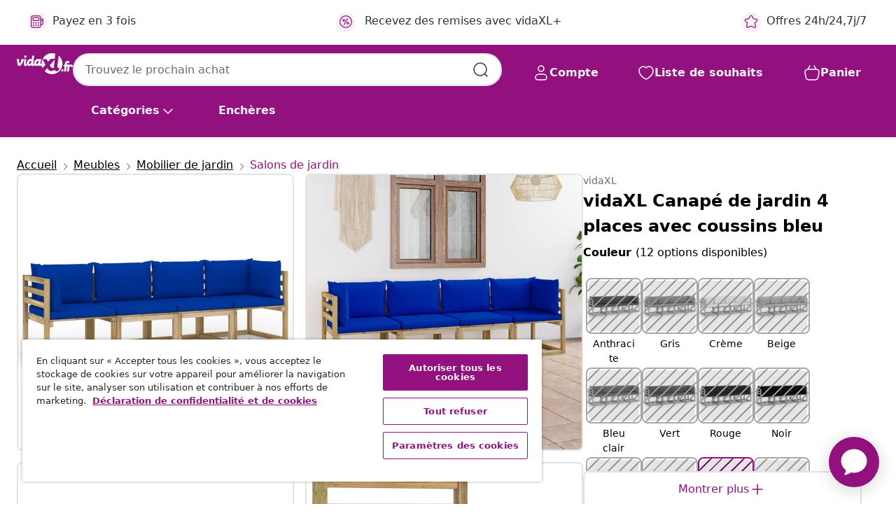

--- FILE ---
content_type: text/html;charset=UTF-8
request_url: https://www.vidaxl.fr/e/vidaxl-canape-de-jardin-4-places-avec-coussins-bleu/8720286294888.html
body_size: 42799
content:
 

 











 


 

























<!DOCTYPE html>
<html lang="fr-fr" country="fr" dir="ltr">
<head>




<link rel="preload" href="/on/demandware.static/Sites-vidaxl-fr-Site/-/default/dw12605bad/fonts/vidaXLfontFE.woff" as="font" crossorigin />

<style>
    @font-face {
        font-family: vidaXLfont;
        src:  url("/on/demandware.static/Sites-vidaxl-fr-Site/-/default/dw12605bad/fonts/vidaXLfontFE.woff") format("woff");
        font-weight: 400;
        font-style: normal;
    }
</style>

<link rel="preload" href="/on/demandware.static/Sites-vidaxl-fr-Site/-/fr_FR/dw1e8bc1a1/images/vidaXL_logo.svg" as="image" />


    <link rel="preload" href="/on/demandware.static/Sites-vidaxl-fr-Site/-/fr_FR/v1769191489700/css/global-modified.css" as="style" />
    <link rel="preload" href="/on/demandware.static/Sites-vidaxl-fr-Site/-/fr_FR/v1769191489700/css/molecules.css" as="style" />



    <link rel="preload" href="//cdn.cookielaw.org/scripttemplates/otSDKStub.js" as="script" />

<!--[if gt IE 9]><!-->
<script>//common/scripts.isml</script>
<script defer type="text/javascript" src="/on/demandware.static/Sites-vidaxl-fr-Site/-/fr_FR/v1769191489700/js/main.js"></script>

    
        <script defer type="text/javascript" src="/on/demandware.static/Sites-vidaxl-fr-Site/-/fr_FR/v1769191489700/js/productDetail.js"
            
            >
        </script>
    

    
        <script defer type="text/javascript" src="/on/demandware.static/Sites-vidaxl-fr-Site/-/fr_FR/v1769191489700/js/ecotaxProductExtraDescription.js"
            
            >
        </script>
    


<!--<![endif]-->
<script>
    window.SitePreferences =  {"dataDogImageAddErrorEnable":true}
</script>


<meta charset=UTF-8>

<meta http-equiv="x-ua-compatible" content="ie=edge">

<meta name="viewport" content="width=device-width, initial-scale=1">


















    



    <link rel="alternate" hreflang="sl-SI" href="https://www.vidaxl.si/e/vidaxl-vrtni-kavc-stirised-z-modrimi-blazinami/8720286294888.html" >
<link rel="alternate" hreflang="pt-PT" href="https://www.vidaxl.pt/e/vidaxl-sofa-de-jardim-4-lugares-com-almofadoes-azul/8720286294888.html" >
<link rel="alternate" hreflang="de-AT" href="https://www.vidaxl.at/e/vidaxl-gartensofa-4-sitzer-mit-kissen-in-blau/8720286294888.html" >
<link rel="alternate" hreflang="de-DE" href="https://www.vidaxl.de/e/vidaxl-gartensofa-4-sitzer-mit-kissen-in-blau/8720286294888.html" >
<link rel="alternate" hreflang="el-GR" href="https://www.vidaxl.gr/e/vidaxl-kanapes-kipoy-tetrathesios-me-mple-maksilaria/8720286294888.html" >
<link rel="alternate" hreflang="fr-FR" href="https://www.vidaxl.fr/e/vidaxl-canape-de-jardin-4-places-avec-coussins-bleu/8720286294888.html" >
<link rel="alternate" hreflang="pl-PL" href="https://www.vidaxl.pl/e/vidaxl-ogrodowa-sofa-4-os-z-niebieskimi-poduszkami/8720286294888.html" >
<link rel="alternate" hreflang="de-CH" href="https://de.vidaxl.ch/e/vidaxl-gartensofa-4-sitzer-mit-kissen-in-blau/8720286294888.html" >
<link rel="alternate" hreflang="fr-CH" href="https://fr.vidaxl.ch/e/vidaxl-canape-de-jardin-4-places-avec-coussins-bleu/8720286294888.html" >
<link rel="alternate" hreflang="sk-SK" href="https://www.vidaxl.sk/e/vidaxl-4-miestna-zahradna-pohovka-modre-podlozky/8720286294888.html" >
<link rel="alternate" hreflang="bg-BG" href="https://www.vidaxl.bg/e/vidaxl-4-mesten-gradinski-divan-sas-sini-vazglavnitsi/8720286294888.html" >
<link rel="alternate" hreflang="nl-NL" href="https://www.vidaxl.nl/e/vidaxl-tuinbank-4-zits-met-blauwe-kussens/8720286294888.html" >
<link rel="alternate" hreflang="nl-BE" href="https://nl.vidaxl.be/e/vidaxl-tuinbank-4-zits-met-blauwe-kussens/8720286294888.html" >
<link rel="alternate" hreflang="fr-BE" href="https://fr.vidaxl.be/e/vidaxl-canape-de-jardin-4-places-avec-coussins-bleu/8720286294888.html" >
<link rel="alternate" hreflang="sv-SE" href="https://www.vidaxl.se/e/vidaxl-tradgardssoffa-4-sits-med-bla-dynor/8720286294888.html" >
<link rel="alternate" hreflang="cs-CZ" href="https://www.vidaxl.cz/e/vidaxl-4mistna-zahradni-pohovka-s-modrymi-poduskami/8720286294888.html" >
<link rel="alternate" hreflang="da-DK" href="https://www.vidaxl.dk/e/vidaxl-4-personers-havesofa-med-bla-hynder/8720286294888.html" >
<link rel="alternate" hreflang="ro-RO" href="https://www.vidaxl.ro/e/vidaxl-canapea-de-gradina-cu-4-locuri-cu-perne-albastre/8720286294888.html" >
<link rel="alternate" hreflang="lv-LV" href="https://www.vidaxl.lv/e/vidaxl-4-vietigs-darza-divans-ar-ziliem-matraciem/8720286294888.html" >
<link rel="alternate" hreflang="lt-LT" href="https://www.vidaxl.lt/e/vidaxl-keturviete-sodo-sofa-su-melynos-spalvos-pagalvelemis/8720286294888.html" >
<link rel="alternate" hreflang="it-IT" href="https://www.vidaxl.it/e/vidaxl-divano-da-giardino-a-4-posti-con-cuscini-blu/8720286294888.html" >
<link rel="alternate" hreflang="es-ES" href="https://www.vidaxl.es/e/vidaxl-sofa-de-jardin-de-4-plazas-con-cojines-azules/8720286294888.html" >
<link rel="alternate" hreflang="et-EE" href="https://www.vidaxl.ee/e/vidaxl-4-kohaline-aiadiivan-siniste-patjadega/8720286294888.html" >
<link rel="alternate" hreflang="hr-HR" href="https://www.vidaxl.hr/e/vidaxl-vrtni-cetverosjed-s-plavim-jastucima/8720286294888.html" >
<link rel="alternate" hreflang="hu-HU" href="https://www.vidaxl.hu/e/vidaxl-negyszemelyes-kerti-kanape-kek-parnakkal/8720286294888.html" >
<link rel="alternate" hreflang="en-AE" href="https://en.vidaxl.ae/e/vidaxl-4-seater-garden-sofa-with-blue-cushions/8720286294888.html" >


 
    
        
            <meta property="og:image" content="https://www.vidaxl.fr/on/demandware.static/-/Sites-vidaxl-catalog-master-sku/default/dw752b09c9/hi-res/436/4299/6367/3065239/image_2_3065239.jpg">
        
    

    
        
            <meta property="og:image:width" content="1200px">
        
    

    
        
            <meta property="og:type" content="article">
        
    

    
        
            <meta property="og:title" content="vidaXL Canap&eacute; de jardin 4 places avec coussins bleu | vidaxl-fr">
        
    

    
        
            <meta property="og:image:height" content="1200px">
        
    

    
        
            
                
                <meta name="robots" content="index,follow">
            
        
        
    

    
        
            <meta property="og:url" content="https://www.vidaxl.fr/e/vidaxl-canape-de-jardin-4-places-avec-coussins-bleu/8720286294888.html">
        
    

    
        
            <meta property="og:description" content="Ce canap&eacute; &agrave; 4 places en bois est un choix id&eacute;al pour vous d&eacute;tendre, profiter du beau temps, faire une sieste ou discuter en famille ou entre amis. Avec son design ind&eacute;modable de palette, ce canap&eacute; de jardin ajoute une touche de charme rustique &agrave; votre espace de vie. Le canap&eacute; 4 places est en bois de pin impr&eacute;gn&eacute;, ce qui le rend durable et r&eacute;sistant aux intemp&eacute;ries. Ce canap&eacute; d'ext&eacute;rieur a une construction solide et n&eacute;cessite peu d&acirc;&euro;&acirc;&bdquo;&Acirc;&cent;entretien. Gr&acirc;ce &agrave; la tapisserie 100 % polyester et au rembourrage &eacute;pais, les coussins inclus sont doux et confortables. Remarque : afin de prolonger la dur&eacute;e de vie des meubles d'ext&eacute;rieur, nous vous recommandons de les prot&eacute;ger avec une housse imperm&eacute;able.">
        
    







        <title>vidaXL Canapé de jardin 4 places avec coussins bleu | vidaXL.fr</title>




    
        
    
       
        <meta name="description" content="vidaXL Canap&eacute; de jardin 4 places avec coussins bleu | Les meilleurs offres &agrave; petits prix ✓ Livraison gratuite ✓ Grand choix de produit" />
    


    <meta name="keywords" content="canap&eacute; de jardin, canap&eacute;s de jardin, canap&eacute; en bois, canap&eacute;s en bois, canap&eacute; de jardin 4 places, canap&eacute;s de jardin 4 places, canap&eacute; palette, canap&eacute;s palette, canap&eacute; d'ext&eacute;rieur, canap&eacute;s d'ext&eacute;rieur, canap&eacute; de salon, canap&eacute;s de salon" />

 

<link rel="icon" type="image/png" href="/on/demandware.static/Sites-vidaxl-fr-Site/-/default/dwb408d4bd/images/favicons/favicon-196x196.png" sizes="196x196" />
<link rel="icon" type="image/png" href="/on/demandware.static/Sites-vidaxl-fr-Site/-/default/dwdb09da36/images/favicons/favicon-96x96.png" sizes="96x96" />
<link rel="icon" type="image/png" href="/on/demandware.static/Sites-vidaxl-fr-Site/-/default/dwbd770745/images/favicons/favicon-32x32.png" sizes="32x32" />
<link rel="icon" type="image/png" href="/on/demandware.static/Sites-vidaxl-fr-Site/-/default/dwd8b77439/images/favicons/favicon-16x16.png" sizes="16x16" />
<link rel="icon" type="image/png" href="/on/demandware.static/Sites-vidaxl-fr-Site/-/default/dwf2f441ab/images/favicons/favicon-128.png" sizes="128x128" />
<link rel="icon" type="image/png" href="/on/demandware.static/Sites-vidaxl-fr-Site/-/default/dw5db65b5c/images/favicons/favicon-48x48.png" sizes="48x48" />
<link rel="icon" type="image/png" href="/on/demandware.static/Sites-vidaxl-fr-Site/-/default/dwc06a1535/images/favicons/favicon-144x144.png" sizes="144x144" />
<link rel="icon" type="image/x-icon" href="/on/demandware.static/Sites-vidaxl-fr-Site/-/default/dw9d734a52/images/favicon.ico" />

<link rel="stylesheet" href="/on/demandware.static/Sites-vidaxl-fr-Site/-/fr_FR/v1769191489700/css/global-modified.css" />


<link rel="stylesheet" href="/on/demandware.static/Sites-vidaxl-fr-Site/-/fr_FR/v1769191489700/css/molecules.css" />


    
        <link rel="stylesheet" href="/on/demandware.static/Sites-vidaxl-fr-Site/-/fr_FR/v1769191489700/css/product/detail.css" />
    

    
        <link rel="stylesheet" href="/on/demandware.static/Sites-vidaxl-fr-Site/-/fr_FR/v1769191489700/css/energyLabel.css" />
    


<script type="application/ld+json">
    {
    "@context": "https://schema.org",
    "@type": "Organization",
    "brand": {"name": "vidaXL", "@type": "Thing"}
    }
</script>

<script id="fallback-images-script" data-use-alternative-product-images="ONLY_MISSING">
    function handleImageError(img) {
        const useAlternativeProductImages = document.querySelector('#fallback-images-script').dataset.useAlternativeProductImages;
        var dataDogPreference = SitePreferences.dataDogImageAddErrorEnable;
        img.onerror = ""; // prevent infinite loop
        if (dataDogPreference && window.DD_RUM) {
            // Report the error to Datadog RUM
            window.DD_RUM.onReady(function() {
            if (window.DD_RUM && typeof window.DD_RUM.addError === 'function') {
                console.log('Reporting image load error to Datadog RUM for image:', img.src);
                window.DD_RUM.addError(new Error('Main image load error:'+img.src), {
                    source: 'image',
                    handling: 'handled',
                    imgSrc: img.src,
                    alt: img.alt || ''
                });
            }
            });
         }
        if (useAlternativeProductImages === 'ONLY_MISSING' && img.dataset.alternativeImgSrc) {
            img.src = img.dataset.alternativeImgSrc;
            img.onerror = function () {
                img.src = img.dataset.errorSrc;
                if (dataDogPreference && window.DD_RUM) {               
                    // Report secondary error to Datadog RUM
                    window.DD_RUM.onReady(function() {
                        if (window.DD_RUM && typeof window.DD_RUM.addError === 'function') {
                            console.log('Reporting alternative image load error to Datadog RUM for image:', img.dataset.alternativeImgSrc);
                            window.DD_RUM.addError(new Error('Alternative image load error:' + img.dataset.alternativeImgSrc), {
                                handling: 'handled',
                                imgSrc: img.src,
                                alt: img.alt || ''
                            });
                        }
                    });
                }
            };
        } else if (img.dataset.sourceImg) {
            if (img.dataset.altImgSrc){
                img.src = img.dataset.altImgSrc;
                img.removeAttribute('srcset');
                img.onerror = function () {
                const fallbackTried = img.dataset.fallbackTried === "true";
                if (!fallbackTried) {
                    img.dataset.fallbackTried = "true";
                    img.src = img.dataset.errorSrc;
                    if (dataDogPreference && window.DD_RUM) {
                        // Report secondary error to Datadog RUM
                        window.DD_RUM.onReady(function() {
                            if (window.DD_RUM && typeof window.DD_RUM.addError === 'function') {
                                console.log('Reporting alternative image load error to Datadog RUM for image:', img.dataset.altImgSrc);
                                window.DD_RUM.addError(new Error('Alternative image load error:' + img.dataset.altImgSrc), {
                                    handling: 'handled',
                                    imgSrc: img.src,
                                    alt: img.alt || ''
                                    });
                                }
                        });
                    }
                    img.removeAttribute('srcset');
                    img.classList.add('unavailable-image-loaded');
                } else {
                    img.onerror = null; // stop the loop
                }
            };
            }
        } 
        else if (img.dataset.errorSrc) {
            img.src = img.dataset.errorSrc;
        }
    }

    function handleBackgroundImageError(imgElement) {
        const fallbackImage = imgElement.getAttribute('data-alternative-img-src');
        const errorImage = imgElement.getAttribute('data-error-src') || '/images/product-image-unavailable.svg';

        // Determine the final image to use for <img src>
        const finalImage = (fallbackImage && fallbackImage.trim() !== '') ? fallbackImage : errorImage;

        // Apply the fallback or error image to the <img>
        imgElement.src = finalImage;
    }

// Separate function that sets the background image
function applyOverlayBackground(imgElement, imageUrl) {
    if (imageUrl && imageUrl.trim() !== '' && imageUrl !== 'null') {
        const parentDiv = imgElement.closest('div');
        if (parentDiv) {
            parentDiv.style.backgroundImage = 'var(--overlay-gradient), url('+ imageUrl +')';
        }
    }
    imgElement.classList.add('invisible');
}

</script>





<!-- Consent Mode default settings -->
<script>
    var dataLayer = dataLayer || [];
    function gtag(){dataLayer.push(arguments);}

    gtag('consent', 'default', {
    'ad_storage': 'denied',
    'analytics_storage': 'denied',
    'functionality_storage': 'denied',
    'personalization_storage': 'denied',
    'security_storage': 'denied',
    'ad_user_data': 'denied',
    'ad_personalization': 'denied',
    'wait_for_update': 500
    });
</script>





<script>
    window.dataLayer = window.dataLayer || [];
</script>


    <script async src="https://536004373.collect.igodigital.com/collect.js"> </script>
    <script>
    var _etmc = [];
    _etmc.push(["setOrgId", 536004373]);
    </script>





    
        
                <!-- Google Tag Manager -->
                <script>(function(w,d,s,l,i){w[l]=w[l]||[];w[l].push({'gtm.start':
                        new Date().getTime(),event:'gtm.js'});var f=d.getElementsByTagName(s)[0],
                    j=d.createElement(s),dl=l!='dataLayer'?'&l='+l:'';j.async=true;j.src=
                    'https://www.googletagmanager.com/gtm.js?id='+i+dl;f.parentNode.insertBefore(j,f);
                })(window,document,'script','dataLayer','GTM-T53NPDD');</script>
                <!-- End Google Tag Manager -->
        
    

    
    



    <!-- OneTrust Cookies Consent Notice start for www.vidaxl.fr-->
    <script src="https://cdn.cookielaw.org/scripttemplates/otSDKStub.js" charset="UTF-8"
        data-domain-script="38a477d1-d2a8-41ca-aa97-f8c1a8abf11d" data-document-language="true" ></script>
    <script>
        function OptanonWrapper() { }
    </script>
    <!-- OneTrust Cookies Consent Notice end for www.vidaxl.fr-->



    <!-- Prefixbox Integration -->
<link rel="preconnect" href="https://integration.prefixbox.com/" />
<link rel="dns-prefetch" href="https://integration.prefixbox.com/" />
<link rel="preconnect" href="https://api.prefixbox.com/" />
<link rel="dns-prefetch" href="https://api.prefixbox.com/" />
<script>
    window.prefixboxAnalytics=window.prefixboxAnalytics||function(t,s,p,o){(window.pfbxQueue=window.pfbxQueue||[]).push({type:t,source:s,params:p,overrideObject:o});};
    window.prefixboxFunctions=window.prefixboxFunctions||{}; window.prefixboxCustomerFunctions=window.prefixboxCustomerFunctions||{};
</script>
<script
    id="prefixbox-integration-v2"
    async
    defer
    fetchpriority="high"
    type="text/javascript"
    src="https://integration.prefixbox.com/18bd394b-e43b-4d23-b6bc-f20907b840c0"
> </script>
<!-- End Prefixbox Integration -->



<link rel="canonical" href="/e/vidaxl-canape-de-jardin-4-places-avec-coussins-bleu/8720286294888.html"/>


<script type="text/javascript">//<!--
/* <![CDATA[ (head-active_data.js) */
var dw = (window.dw || {});
dw.ac = {
    _analytics: null,
    _events: [],
    _category: "",
    _searchData: "",
    _anact: "",
    _anact_nohit_tag: "",
    _analytics_enabled: "true",
    _timeZone: "Europe/Paris",
    _capture: function(configs) {
        if (Object.prototype.toString.call(configs) === "[object Array]") {
            configs.forEach(captureObject);
            return;
        }
        dw.ac._events.push(configs);
    },
	capture: function() { 
		dw.ac._capture(arguments);
		// send to CQ as well:
		if (window.CQuotient) {
			window.CQuotient.trackEventsFromAC(arguments);
		}
	},
    EV_PRD_SEARCHHIT: "searchhit",
    EV_PRD_DETAIL: "detail",
    EV_PRD_RECOMMENDATION: "recommendation",
    EV_PRD_SETPRODUCT: "setproduct",
    applyContext: function(context) {
        if (typeof context === "object" && context.hasOwnProperty("category")) {
        	dw.ac._category = context.category;
        }
        if (typeof context === "object" && context.hasOwnProperty("searchData")) {
        	dw.ac._searchData = context.searchData;
        }
    },
    setDWAnalytics: function(analytics) {
        dw.ac._analytics = analytics;
    },
    eventsIsEmpty: function() {
        return 0 == dw.ac._events.length;
    }
};
/* ]]> */
// -->
</script>
<script type="text/javascript">//<!--
/* <![CDATA[ (head-cquotient.js) */
var CQuotient = window.CQuotient = {};
CQuotient.clientId = 'bfns-vidaxl-fr';
CQuotient.realm = 'BFNS';
CQuotient.siteId = 'vidaxl-fr';
CQuotient.instanceType = 'prd';
CQuotient.locale = 'fr_FR';
CQuotient.fbPixelId = '342573886446976';
CQuotient.activities = [];
CQuotient.cqcid='';
CQuotient.cquid='';
CQuotient.cqeid='';
CQuotient.cqlid='';
CQuotient.apiHost='api.cquotient.com';
/* Turn this on to test against Staging Einstein */
/* CQuotient.useTest= true; */
CQuotient.useTest = ('true' === 'false');
CQuotient.initFromCookies = function () {
	var ca = document.cookie.split(';');
	for(var i=0;i < ca.length;i++) {
	  var c = ca[i];
	  while (c.charAt(0)==' ') c = c.substring(1,c.length);
	  if (c.indexOf('cqcid=') == 0) {
		CQuotient.cqcid=c.substring('cqcid='.length,c.length);
	  } else if (c.indexOf('cquid=') == 0) {
		  var value = c.substring('cquid='.length,c.length);
		  if (value) {
		  	var split_value = value.split("|", 3);
		  	if (split_value.length > 0) {
			  CQuotient.cquid=split_value[0];
		  	}
		  	if (split_value.length > 1) {
			  CQuotient.cqeid=split_value[1];
		  	}
		  	if (split_value.length > 2) {
			  CQuotient.cqlid=split_value[2];
		  	}
		  }
	  }
	}
}
CQuotient.getCQCookieId = function () {
	if(window.CQuotient.cqcid == '')
		window.CQuotient.initFromCookies();
	return window.CQuotient.cqcid;
};
CQuotient.getCQUserId = function () {
	if(window.CQuotient.cquid == '')
		window.CQuotient.initFromCookies();
	return window.CQuotient.cquid;
};
CQuotient.getCQHashedEmail = function () {
	if(window.CQuotient.cqeid == '')
		window.CQuotient.initFromCookies();
	return window.CQuotient.cqeid;
};
CQuotient.getCQHashedLogin = function () {
	if(window.CQuotient.cqlid == '')
		window.CQuotient.initFromCookies();
	return window.CQuotient.cqlid;
};
CQuotient.trackEventsFromAC = function (/* Object or Array */ events) {
try {
	if (Object.prototype.toString.call(events) === "[object Array]") {
		events.forEach(_trackASingleCQEvent);
	} else {
		CQuotient._trackASingleCQEvent(events);
	}
} catch(err) {}
};
CQuotient._trackASingleCQEvent = function ( /* Object */ event) {
	if (event && event.id) {
		if (event.type === dw.ac.EV_PRD_DETAIL) {
			CQuotient.trackViewProduct( {id:'', alt_id: event.id, type: 'raw_sku'} );
		} // not handling the other dw.ac.* events currently
	}
};
CQuotient.trackViewProduct = function(/* Object */ cqParamData){
	var cq_params = {};
	cq_params.cookieId = CQuotient.getCQCookieId();
	cq_params.userId = CQuotient.getCQUserId();
	cq_params.emailId = CQuotient.getCQHashedEmail();
	cq_params.loginId = CQuotient.getCQHashedLogin();
	cq_params.product = cqParamData.product;
	cq_params.realm = cqParamData.realm;
	cq_params.siteId = cqParamData.siteId;
	cq_params.instanceType = cqParamData.instanceType;
	cq_params.locale = CQuotient.locale;
	
	if(CQuotient.sendActivity) {
		CQuotient.sendActivity(CQuotient.clientId, 'viewProduct', cq_params);
	} else {
		CQuotient.activities.push({activityType: 'viewProduct', parameters: cq_params});
	}
};
/* ]]> */
// -->
</script>




</head>
<body>

    
        
    

    
    


<div
class="page "
data-action="Product-Show"
data-locale="fr_FR"
data-querystring="pid=8720286294888"
>


























 

 











 


 



























<div
    class="d-none js-auth-data"
    data-authenticated="false"
    data-registered="false"
    data-dropshipper="null"
    data-isbusinessuser="false"
>
</div>




<div class="container usp-container d-flex flex-row js-usp-row">
    <div class="col-12">
        
	
	<div class="content-asset"><!-- dwMarker="content" dwContentID="8d1ce502cdc295536b7778c4b8" -->
		<div class="usp slick-not-init" id="header-usp">
    <p class="usp-block" data-toggle="modal" data-target="#uspModal">
        <span class="usp-icons">
            <svg width="24" height="24" viewBox="0 0 24 24" fill="none"
                xmlns="http://www.w3.org/2000/svg">
                <path
                    d="M9.13784 4.72433C10.0591 2.8819 10.5197 1.96069 11.143 1.66508C11.6854 1.40782 12.3146 1.40782 12.8571 1.66508C13.4804 1.96069 13.941 2.88191 14.8622 4.72434L15.2215 5.4429C15.5059 6.01177 15.6481 6.29621 15.8562 6.51399C16.0403 6.70676 16.2612 6.86077 16.5058 6.96694C16.782 7.08689 17.0981 7.12201 17.7302 7.19225L18.0564 7.22849C20.2646 7.47385 21.3687 7.59653 21.8677 8.10561C22.3013 8.54802 22.5055 9.16639 22.4205 9.78001C22.3227 10.4861 21.5086 11.242 19.8805 12.7539L19.5361 13.0736C18.9804 13.5897 18.7025 13.8477 18.5419 14.1604C18.4 14.4368 18.3244 14.7424 18.3211 15.0531C18.3174 15.4046 18.4446 15.7671 18.699 16.4921V16.4921C19.5294 18.8587 19.9446 20.042 19.673 20.7338C19.4374 21.3339 18.927 21.7836 18.3021 21.9418C17.5816 22.1241 16.4767 21.5717 14.267 20.4668L13.4311 20.0489C12.9064 19.7865 12.644 19.6553 12.3688 19.6037C12.1251 19.558 11.8749 19.558 11.6312 19.6037C11.356 19.6553 11.0937 19.7865 10.5689 20.0489L9.73299 20.4668C7.52325 21.5717 6.41838 22.1241 5.69791 21.9418C5.07298 21.7836 4.56261 21.3339 4.32703 20.7338C4.05543 20.042 4.47062 18.8587 5.30101 16.4921V16.4921C5.55541 15.7671 5.68261 15.4046 5.67891 15.0531C5.67565 14.7424 5.60005 14.4368 5.45811 14.1604C5.29751 13.8477 5.01964 13.5897 4.46388 13.0736L4.11954 12.7539C2.49141 11.242 1.67734 10.4861 1.57953 9.78001C1.49453 9.16639 1.69867 8.54802 2.13229 8.10561C2.63127 7.59653 3.73538 7.47385 5.9436 7.22849L6.26976 7.19225C6.90189 7.12201 7.21795 7.08689 7.49423 6.96694C7.73879 6.86077 7.95965 6.70676 8.14383 6.51399C8.35189 6.29621 8.49411 6.01178 8.77855 5.44291L9.13784 4.72433Z"
                    stroke="var(--color-plum-500, #93117e)" stroke-width="1.5"
                    stroke-linecap="round"
                    stroke-linejoin="round" />
            </svg>
        </span>
        <span>Offres 24h/24,7j/7</span>
    </p>
    <p class="usp-block" data-toggle="modal" data-target="#uspModal">
        <span class="usp-icons">
            <svg width="24" height="24" viewBox="0 0 24 24" fill="none"
                xmlns="http://www.w3.org/2000/svg">
                <path
                    d="M10 19H14M10 19C10 20.6569 8.65685 22 7 22C5.34315 22 4 20.6569 4 19M10 19C10 17.3431 8.65685 16 7 16C5.34315 16 4 17.3431 4 19M14 19C14 20.6569 15.3431 22 17 22C18.6569 22 20 20.6569 20 19M14 19C14 17.3431 15.3431 16 17 16C18.6569 16 20 17.3431 20 19M20 19V19C21.6569 19 23 17.6569 23 16V6.8C23 5.11984 23 4.27976 22.673 3.63803C22.3854 3.07354 21.9265 2.6146 21.362 2.32698C20.7202 2 19.8802 2 18.2 2H15.8C14.1198 2 13.2798 2 12.638 2.32698C12.0735 2.6146 11.6146 3.07354 11.327 3.63803C11 4.27976 11 5.11984 11 6.8V7.8C11 8.9201 11 9.48016 10.782 9.90798C10.5903 10.2843 10.2843 10.5903 9.90798 10.782C9.48016 11 8.92011 11 7.8 11H1.5M4 19V19C3.06812 19 2.60218 19 2.23463 18.8478C1.74458 18.6448 1.35523 18.2554 1.15224 17.7654C1 17.3978 1 16.9319 1 16V12.7727C1 12.1129 1 11.783 1.05245 11.4623C1.09902 11.1775 1.17626 10.8987 1.28282 10.6306C1.40284 10.3286 1.57257 10.0457 1.91205 9.47992L2.13566 9.10723C2.8155 7.97416 3.15542 7.40763 3.62342 6.99611C4.03758 6.63195 4.52256 6.35736 5.04791 6.18958C5.64157 6 6.30225 6 7.62362 6H11"
                    stroke="var(--color-plum-500, #93117e)" stroke-width="1.5"
                    stroke-linecap="round" stroke-linejoin="round" />
            </svg>
        </span>
        <span>Expédition gratuite vers le continent</span>
    </p>
    <p class="usp-block" data-toggle="modal" data-target="#uspModal">
        <span class="usp-icons">
            <svg width="24" height="24" viewBox="0 0 24 24" fill="none"
                xmlns="http://www.w3.org/2000/svg">
                <path
                    d="M6.5 14C6.5 14.2761 6.27614 14.5 6 14.5C5.72386 14.5 5.5 14.2761 5.5 14M6.5 14C6.5 13.7239 6.27614 13.5 6 13.5C5.72386 13.5 5.5 13.7239 5.5 14M6.5 14H5.5M6.5 18C6.5 18.2761 6.27614 18.5 6 18.5C5.72386 18.5 5.5 18.2761 5.5 18M6.5 18C6.5 17.7239 6.27614 17.5 6 17.5C5.72386 17.5 5.5 17.7239 5.5 18M6.5 18H5.5M10.5 14C10.5 14.2761 10.2761 14.5 10 14.5C9.72386 14.5 9.5 14.2761 9.5 14M10.5 14C10.5 13.7239 10.2761 13.5 10 13.5C9.72386 13.5 9.5 13.7239 9.5 14M10.5 14H9.5M10.5 18C10.5 18.2761 10.2761 18.5 10 18.5C9.72386 18.5 9.5 18.2761 9.5 18M10.5 18C10.5 17.7239 10.2761 17.5 10 17.5C9.72386 17.5 9.5 17.7239 9.5 18M10.5 18H9.5M14.5 14C14.5 14.2761 14.2761 14.5 14 14.5C13.7239 14.5 13.5 14.2761 13.5 14M14.5 14C14.5 13.7239 14.2761 13.5 14 13.5C13.7239 13.5 13.5 13.7239 13.5 14M14.5 14H13.5M14.5 18C14.5 18.2761 14.2761 18.5 14 18.5C13.7239 18.5 13.5 18.2761 13.5 18M14.5 18C14.5 17.7239 14.2761 17.5 14 17.5C13.7239 17.5 13.5 17.7239 13.5 18M14.5 18H13.5M22 10H18M18 7H18.8C19.9201 7 20.4802 7 20.908 7.21799C21.2843 7.40973 21.5903 7.71569 21.782 8.09202C22 8.51984 22 9.07989 22 10.2V13.8C22 14.9201 22 15.4802 21.782 15.908C21.5903 16.2843 21.2843 16.5903 20.908 16.782C20.4802 17 19.9201 17 18.8 17H18M6.6 10H13.4C13.9601 10 14.2401 10 14.454 9.89101C14.6422 9.79513 14.7951 9.64215 14.891 9.45399C15 9.24008 15 8.96005 15 8.4V6.6C15 6.03995 15 5.75992 14.891 5.54601C14.7951 5.35785 14.6422 5.20487 14.454 5.10899C14.2401 5 13.9601 5 13.4 5H6.6C6.03995 5 5.75992 5 5.54601 5.10899C5.35785 5.20487 5.20487 5.35785 5.10899 5.54601C5 5.75992 5 6.03995 5 6.6V8.4C5 8.96005 5 9.24008 5.10899 9.45399C5.20487 9.64215 5.35785 9.79513 5.54601 9.89101C5.75992 10 6.03995 10 6.6 10ZM6.8 22H13.2C14.8802 22 15.7202 22 16.362 21.673C16.9265 21.3854 17.3854 20.9265 17.673 20.362C18 19.7202 18 18.8802 18 17.2V6.8C18 5.11984 18 4.27976 17.673 3.63803C17.3854 3.07354 16.9265 2.6146 16.362 2.32698C15.7202 2 14.8802 2 13.2 2H6.8C5.11984 2 4.27976 2 3.63803 2.32698C3.07354 2.6146 2.6146 3.07354 2.32698 3.63803C2 4.27976 2 5.11984 2 6.8V17.2C2 18.8802 2 19.7202 2.32698 20.362C2.6146 20.9265 3.07354 21.3854 3.63803 21.673C4.27976 22 5.11984 22 6.8 22Z"
                    stroke="var(--color-plum-500, #93117e)" stroke-width="1.5"
                    stroke-linecap="round"
                    stroke-linejoin="round" />
            </svg>
        </span>
        <span>Payez en 3 fois</span>
    </p>
    <p class="usp-block" data-toggle="modal" data-target="#uspModal">
        <span class="usp-icons">
            <svg width="24" height="24" viewBox="0 0 24 24" fill="none"
                xmlns="http://www.w3.org/2000/svg">
                <path
                    d="M14.9999 7L8.99988 17M22 12C22 17.5228 17.5228 22 12 22C6.47715 22 2 17.5228 2 12C2 6.47715 6.47715 2 12 2C17.5228 2 22 6.47715 22 12ZM9.99988 9.5C9.99988 10.3284 9.32831 11 8.49988 11C7.67145 11 6.99988 10.3284 6.99988 9.5C6.99988 8.67157 7.67145 8 8.49988 8C9.32831 8 9.99988 8.67157 9.99988 9.5ZM16.9999 14.5C16.9999 15.3284 16.3283 16 15.4999 16C14.6715 16 13.9999 15.3284 13.9999 14.5C13.9999 13.6716 14.6715 13 15.4999 13C16.3283 13 16.9999 13.6716 16.9999 14.5Z"
                    stroke="var(--color-plum-500, #93117e)" stroke-width="1.5"
                    stroke-linecap="round"
                    stroke-linejoin="round" />
            </svg>
        </span>
        <span>Recevez des remises avec vidaXL+</span>
    </p>   
</div>
	</div> <!-- End content-asset -->



        <div class="modal fade p-0 custom-modal" id="uspModal" tabindex="-1" role="dialog" aria-labelledby="uspModal">
            <div class="modal-dialog" role="document">
                <div class="modal-content">
                    <div>
                        <div class="modal-header-usp">
                            <p class="modal-title-usp">Pourquoi choisir vidaXL ?
                                
<button 
    class="vbtn text-base btn-neutral transparent pill btn-semantic font-weight-semibold"
    type="button"
    
        data-dismiss="modal"
        
        
        
        
        
        
        aria-label="Fermer le menu"
        
        name="button"
        >

        

        
    
         
            
                <img class="" src="/on/demandware.static/Sites-vidaxl-fr-Site/-/default/dwac11c557/images/svg/common/cross.svg"
                    alt="Effacer les mots-cl&eacute;s de recherche" width="24px"
                    height="24px">
            
        

        

        

        

    

    

</button>
                            </p>
                        </div>
                    </div>
                    <div class="usp-layout">
                        







<div class="templatePage" id="headerusp">
<div class="experience-region experience-main"><div class="experience-component experience-custom_layouts-headerUSP">

<div class="mobile-2r-2c">
    <div class="usp-row">
        <div class="region usp-section"><div class="experience-component experience-custom_assets-usp">
























 

 











 


 























<div class="modal-body-usp row">
    <div class="popup-usp">
        <div class="usp-main">
            <div class="usp-icon">
                <img src="/on/demandware.static/Sites-vidaxl-fr-Site/-/default/dw2d18756e/images/svg/usp/star.svg" alt="usp icon" width="100%" height="100%"/>
            </div>
            <div class="row-des">
                <p class="text-base font-weight-bold title">Offres 24h/24,7j/7</p>
                <p class="description">Trouvez les meilleures offres et produits &agrave; prix r&eacute;duits tous les jours sur vidaXL!</p>
            </div>
        </div>
        
            

<a
class="btn-neutral outlined text-base font-weight-semibold vbtn text-base "

href="https://www.vidaxl.fr/cms-coupon-code.html"
target="_self"
tabindex="0"
title="button" role="button"
aria-label="button"






>




<span class="btn-text">Voir les offres</span>



</a>
        
    </div>
</div></div></div>
        <div class="region usp-section"><div class="experience-component experience-custom_assets-usp">
























 

 











 


 























<div class="modal-body-usp row">
    <div class="popup-usp">
        <div class="usp-main">
            <div class="usp-icon">
                <img src="/on/demandware.static/Sites-vidaxl-fr-Site/-/default/dwb8d6a768/images/svg/usp/truck.svg" alt="usp icon" width="100%" height="100%"/>
            </div>
            <div class="row-des">
                <p class="text-base font-weight-bold title">Exp&eacute;dition gratuite vers le continent</p>
                <p class="description">Profitez de l'exp&eacute;dition gratuite vers le continent pour tous les articles, grands ou petits !</p>
            </div>
        </div>
        
    </div>
</div></div></div>
        <div class="region usp-section"><div class="experience-component experience-custom_assets-usp">
























 

 











 


 























<div class="modal-body-usp row">
    <div class="popup-usp">
        <div class="usp-main">
            <div class="usp-icon">
                <img src="/on/demandware.static/Sites-vidaxl-fr-Site/-/default/dw6ba87ef3/images/svg/usp/pos.svg" alt="usp icon" width="100%" height="100%"/>
            </div>
            <div class="row-des">
                <p class="text-base font-weight-bold title">Payez en 3 fois</p>
                <p class="description">Chez vidaXL, vous pouvez obtenir votre produit pr&eacute;f&eacute;r&eacute; tout de suite et payer en plusieurs versements avec Klarna !</p>
            </div>
        </div>
        
    </div>
</div></div></div>
        <div class="region usp-section"><div class="experience-component experience-custom_assets-usp">
























 

 











 


 























<div class="modal-body-usp row">
    <div class="popup-usp">
        <div class="usp-main">
            <div class="usp-icon">
                <img src="/on/demandware.static/Sites-vidaxl-fr-Site/-/default/dw2722eabe/images/svg/usp/procent-circle.svg" alt="usp icon" width="100%" height="100%"/>
            </div>
            <div class="row-des">
                <p class="text-base font-weight-bold title">Recevez des remises avec vidaXL+</p>
                <p class="description">Ouvrez votre compte d&egrave;s aujourd'hui et voyez vos points vidaXL+ augmenter. Plus vous achetez, plus vous pouvez b&eacute;n&eacute;ficier de r&eacute;ductions importantes !</p>
            </div>
        </div>
        
            

<a
class="btn-neutral outlined text-base font-weight-semibold vbtn text-base "

href="https://www.vidaxl.fr/loyalty-vidaXL.html"
target="_self"
tabindex="0"
title="button" role="button"
aria-label="button"






>




<span class="btn-text">Cr&eacute;ez un compte</span>



</a>
        
    </div>
</div></div></div>
    </div>
</div></div></div>
</div>




                    </div>
                </div>
            </div>
        </div>
    </div>
    <div class="search-tooltip d-none">
        <span class="tooltip">Veuillez entrer un terme de recherche</span>
    </div>
    
</div>
<header id="header" class="bg-primary sticky-top js-navigation header-wrapper pdp">
    <div class="header-container container-max-width">
        <nav class="d-block">
            <div class="row js-nav-row bg-primary hide-search-desktop header-nav-row flex-nowrap d-xl-flex">
                <button class="vbtn btn-base js-navbar-toggler navbar-toggler d-desktop-none" type="button"
                    aria-controls="sg-navbar-collapse" aria-expanded="false" aria-label="Toggle navigation">
                    <div class="nav-toggle d-inline-block">
                        <div class="nav-navicon">
                            <img class="menu-icon" src="/on/demandware.static/Sites-vidaxl-fr-Site/-/default/dw707bd61a/images/svg/common/menu.svg"
                                alt=" menu" width="24" height="24">
                        </div>
                    </div>
                </button>
                <a id="logo" class="col justify-content-center align-content-center notranslate menu-logo"
                    href="/" title="vidaXL Accueil">
                    <img class="svg logo text-primary" src="/on/demandware.static/Sites-vidaxl-fr-Site/-/fr_FR/dw1e8bc1a1/images/vidaXL_logo.svg"
                        alt="vidaXL Home" width="100%" height="100%">

                    <img class="svg logo text-primary mobile-sticky-logo"
                        src="/on/demandware.static/Sites-vidaxl-fr-Site/-/default/dw8596f5bc/images/svg/common/vidaXL_logo_white.svg" alt="vidaXL Home" width="100%" height="100%">
                </a>
                <div
                    class="d-none d-desktop-none categories-button-block js-categories-button-block header-categorie-links">
                    
<button 
    class="vbtn text-base btn-base pill js-toggle-navigation js-bottom-menu-item font-weight-semibold"
    type="button"
    
        
        
        
        
        
        
        
        aria-label="Cat&eacute;gories"
        
        name="button"
        >

        

        
    
        

        

        

        
            <span class="btn-text">Cat&eacute;gories</span>
        

    

     
           
            
                <svg width="24" height="24" viewBox="0 0 24 24" fill="none" xmlns="http://www.w3.org/2000/svg">
                    <path d="M10 6L16 12L10 18" stroke-width="1.5" stroke-linecap="round" stroke-linejoin="round"/>
                </svg>
            
            
            
    

</button>
                </div>
                <div class="col px-0 d-none d-desktop-block">
                    






























 

 











 


 























<div class="site-search w-100 search-bar">
    <form role="search" action="/catalogsearch/result" method="get" name="simpleSearch" class="h-100">

        <div class="input-group search-input-container">
            <input class="search-field horizontal-shake-animation flex-fill text-input text-base fint-weight-regular"
    type="text"
    name="q"
    value=""
    enterkeyhint="search"
    placeholder="Trouvez le prochain achat"
    role="combobox"
    aria-describedby="search-assistive-text"
    aria-haspopup="listbox"
    maxlength="100"
    aria-owns="search-results"
    aria-expanded="false"
    aria-autocomplete="list"
    aria-activedescendant=""
    aria-controls="search-results"
    aria-label="Saisir le mot-cl&eacute; ou le num&eacute;ro d'article"
    autocomplete="off"
/>

            
<button 
    class="vbtn text-base btn-semantic d-none reset-button horizontal-shake-animation pill btn-base outlined"
    type="button"
    
        
        
        
        
        
        
        
        aria-label="Effacer les mots-cl&eacute;s de recherche"
        
        name="button"
        >

        

        
    
         
            
                <img class="" src="/on/demandware.static/Sites-vidaxl-fr-Site/-/default/dwac11c557/images/svg/common/cross.svg"
                    alt="Effacer les mots-cl&eacute;s de recherche" width="24px"
                    height="24px">
            
        

        

        

        

    

    

</button>
            
<button 
    class="vbtn text-base btn-semantic search-button horizontal-shake-animation pill btn-base outlined"
    type="button"
    
        
        
        
        
        
        
        
        aria-label="Soumettre des mots-cl&eacute;s de recherche"
        
        name="search-button"
        >

        

        
    
         
            
                <img class="" src="/on/demandware.static/Sites-vidaxl-fr-Site/-/default/dw58f42cc3/images/svg/common/search.svg"
                    alt="Search Icon" width="24px"
                    height="24px">
            
        

        

        

        

    

    

</button>

            <div class="suggestions-wrapper w-100 mt-1"
                data-url="/on/demandware.store/Sites-vidaxl-fr-Site/fr_FR/SearchServices-GetSuggestions?q=">
                
























 

 











 


 






















<div class="flex-column suggestions presearch-suggestions border-0 shadow-lg" style="display: none">
    <div class="recentsearchDisplay">
        <div class="font-weight-bold text-sm search-sug-header">Vos recherches r&eacute;centes </div>
        <div class="recentSearchesShow" id="recentSearchesShowID" data-no-recent-search-message="Aucune recherche r&eacute;cente disponible"></div>
    </div>

    
        
	
	<div class="content-asset"><!-- dwMarker="content" dwContentID="4c6dbbd2bc4ca92bdcfcff2a43" -->
		<div class="presearch-configurator px-3 pb-3">
  <p class="fw-bold h5">Configurateur de meubles</p>
  <a class="btn btn-outline-secondary custom-btn" href="https://www.vidaxl.fr/customizable-beds-and-bed-accessories">
    <span>
      <img class="custom-icon" alt="Category_Bedroom" src="https://www.vidaxl.fr/on/demandware.static/-/Library-Sites-vidaXLSharedLibrary/default/dw71c599de/Icons/Category_Bedroom.svg" title="" />Configurateur de lit
    </span>
  </a>
</div>
<hr class="custom-hr" />
<style type="text/css">
.presearch-configurator .btn.custom-btn {
  border: 2px solid #E3E3E3;
  border-radius: 8px;
}

.presearch-configurator  .custom-icon {
  width: 16px;
  display: inline;
  margin-right: 8px;
}

hr.custom-hr {
  border-color: #e3e3e3;
}
</style>
	</div> <!-- End content-asset -->



    

    

    
    <p class="text-sm font-weight-bold search-sug-header popularsearchDisplay">Recherches populaires</p>
    <div class="flex-row attribute-chips chip-items">
       
            <div class="chip-item-container">
                

<a
class="btn-tab horizontal attribute-chip chip-item text-base font-weight-regular vbtn text-base "

href="/catalogsearch/result?q=bebe"
target="_self"
tabindex="0"
title="bebe" role="button"
aria-label="bebe"






>




<span class="btn-text">bebe</span>



</a>
            </div>
        
            <div class="chip-item-container">
                

<a
class="btn-tab horizontal attribute-chip chip-item text-base font-weight-regular vbtn text-base "

href="/catalogsearch/result?q=buffet"
target="_self"
tabindex="0"
title="buffet" role="button"
aria-label="buffet"






>




<span class="btn-text">buffet</span>



</a>
            </div>
        
            <div class="chip-item-container">
                

<a
class="btn-tab horizontal attribute-chip chip-item text-base font-weight-regular vbtn text-base "

href="/catalogsearch/result?q=buffet%20bas"
target="_self"
tabindex="0"
title="buffet bas" role="button"
aria-label="buffet bas"






>




<span class="btn-text">buffet bas</span>



</a>
            </div>
        
            <div class="chip-item-container">
                

<a
class="btn-tab horizontal attribute-chip chip-item text-base font-weight-regular vbtn text-base "

href="/catalogsearch/result?q=commode%20bois%20massif"
target="_self"
tabindex="0"
title="commode bois massif" role="button"
aria-label="commode bois massif"






>




<span class="btn-text">commode bois massif</span>



</a>
            </div>
        
            <div class="chip-item-container">
                

<a
class="btn-tab horizontal attribute-chip chip-item text-base font-weight-regular vbtn text-base "

href="/catalogsearch/result?q=pouf"
target="_self"
tabindex="0"
title="pouf" role="button"
aria-label="pouf"






>




<span class="btn-text">pouf</span>



</a>
            </div>
        
            <div class="chip-item-container">
                

<a
class="btn-tab horizontal attribute-chip chip-item text-base font-weight-regular vbtn text-base "

href="/catalogsearch/result?q=100%20x%20200%20matelas"
target="_self"
tabindex="0"
title="100 x 200 matelas" role="button"
aria-label="100 x 200 matelas"






>




<span class="btn-text">100 x 200 matelas</span>



</a>
            </div>
        
            <div class="chip-item-container">
                

<a
class="btn-tab horizontal attribute-chip chip-item text-base font-weight-regular vbtn text-base "

href="/catalogsearch/result?q=8720286699355"
target="_self"
tabindex="0"
title="8720286699355" role="button"
aria-label="8720286699355"






>




<span class="btn-text">8720286699355</span>



</a>
            </div>
        
            <div class="chip-item-container">
                

<a
class="btn-tab horizontal attribute-chip chip-item text-base font-weight-regular vbtn text-base "

href="/catalogsearch/result?q=armoire%20lavabo%20ch%C3%AAne%20fume"
target="_self"
tabindex="0"
title="armoire lavabo ch&ecirc;ne fume" role="button"
aria-label="armoire lavabo ch&ecirc;ne fume"






>




<span class="btn-text">armoire lavabo ch&ecirc;ne fume</span>



</a>
            </div>
        
            <div class="chip-item-container">
                

<a
class="btn-tab horizontal attribute-chip chip-item text-base font-weight-regular vbtn text-base "

href="/catalogsearch/result?q=console%20bois%20de%20manguier"
target="_self"
tabindex="0"
title="console bois de manguier" role="button"
aria-label="console bois de manguier"






>




<span class="btn-text">console bois de manguier</span>



</a>
            </div>
        
            <div class="chip-item-container">
                

<a
class="btn-tab horizontal attribute-chip chip-item text-base font-weight-regular vbtn text-base "

href="/catalogsearch/result?q=t%C3%AAte%20de%20lit"
target="_self"
tabindex="0"
title="t&ecirc;te de lit" role="button"
aria-label="t&ecirc;te de lit"






>




<span class="btn-text">t&ecirc;te de lit</span>



</a>
            </div>
        
    </div>
    
</div>
            </div>
        </div>
        <input type="hidden" id="searchUrl" value="/catalogsearch/result" />
    </form>
</div>
                    <div class="row js-search-bottom-menu">
                        <div class="col d-flex">
                            <div class="header-categorie-links">
                                
<button 
    class="vbtn text-base btn-base pill js-toggle-navigation js-bottom-menu-item font-weight-semibold ${isServerError ? 'd-none' : ''}"
    type="button"
    
        
        
        
        
        
        
        
        aria-label="Cat&eacute;gories"
        
        name="button"
        >

        

        
    
        

        

        

        
            <span class="btn-text">Cat&eacute;gories</span>
        

    

     
           
            
                <svg width="24" height="24" viewBox="0 0 24 24" fill="none" xmlns="http://www.w3.org/2000/svg">
                    <path d="M10 6L16 12L10 18" stroke-width="1.5" stroke-linecap="round" stroke-linejoin="round"/>
                </svg>
            
            
            
    

</button>

                                <!-- Placeholder -->
                            </div>
                                
























 

 











 


 























    <div class="header-categorie-links">
        

<a
class="btn-base auction-link pill font-weight-semibold vbtn text-base "

href="/encheres"
target="_self"
tabindex="0"
title="Ench&egrave;res" role="button"
aria-label="Ench&egrave;res"






>




<span class="btn-text">Ench&egrave;res</span>



</a>
    </div>
                           
                        </div>
                        
                    </div>
                </div>
                <div class="ml-auto header-search d-flex">
                    <div
                        class="d-flex d-desktop-none header-icon toggle-search-button cursor-pointer js-mobile-sticky-search">
                        
<button 
    class="vbtn text-base vbtn text-base btn-base pill font-weight-semibold"
    type="button"
    
        
        
        
        
        
        
        
        aria-label="Soumettre des mots-cl&eacute;s de recherche"
        
        name="button"
        >

        

        
    
         
            
                <img class="" src="/on/demandware.static/Sites-vidaxl-fr-Site/-/default/dw68272e8d/images/svg/common/search-icon-white.svg"
                    alt="Search Icon" width="24px"
                    height="24px">
            
        

        

        

        

    

    

</button>
                    </div>
                    



























 

 











 


 






















<div class="d-flex my-account-button js-my-account js-flyout-toggle" data-user="{&quot;email&quot;:null,&quot;id&quot;:&quot;ceSZvqa0vpuR0mbJdylcoqqwz4&quot;,&quot;subscriptionStatus&quot;:&quot;unsubscribed&quot;}">
    <div class="flyout-wrapper my-account-flyout">
        <div class="flyout w-100 shadow-lg full-width-mobile">
    <span class="flyout-close js-flyout-close">
        <img class="close-icon" src="/on/demandware.static/Sites-vidaxl-fr-Site/-/default/dwac11c557/images/svg/common/cross.svg" alt="account-flyout-close" width="100%" height="100%" >
    </span>
    
    <ul class="base-list d-flex flex-column" role="listbox">
        <li class="d-flex text-sm font-weight-regular">
            <a href="/on/demandware.store/Sites-vidaxl-fr-Site/fr_FR/Account-Overview" class="w-100 list-content">
                <div class="list-front">
                    <span>Aper&ccedil;u du compte</span>
                </div>
            </a>
        </li>

         
            <li class="d-flex text-sm font-weight-regular">
                <a href="/account/orders" class="w-100 list-content">
                    <div class="list-front">
                        <span>Mes commandes</span>
                    </div>
                </a>
            </li>
        

        <li class="d-flex text-sm font-weight-regular">
            <a href="/account/details" class="w-100 list-content">
                <div class="list-front">
                    <span>D&eacute;tails du compte</span>
                </div>
            </a>
        </li>

        <li class="d-flex text-sm font-weight-regular logout-link">
            <a href="/on/demandware.store/Sites-vidaxl-fr-Site/fr_FR/Login-Logout" class="w-100 js-logout-button list-content">
                <div class="list-front">
                    <span>Se d&eacute;connecter</span>
                </div>
            </a>
        </li>
    </ul>

    <span class="flyout-drag-to-close">
        <span class="point"></span>
        <span class="point"></span>
        <span class="point"></span>
    </span>
</div>
    </div>
    <div class="d-flex header-icon bg-transparent text-base js-wrapper-toggler account-button order-notification with-animation js-account-button-notification  " data-login-get-url="https://www.vidaxl.fr/account/login">
        
<button 
    class="vbtn text-base btn-base pill js-account-but-icon font-weight-semibold"
    type="button"
    
        
        
        
        
        
        
        
        aria-label="Compte"
        
        name="button"
        >

        

        
    
         
            
                <img class="" src="/on/demandware.static/Sites-vidaxl-fr-Site/-/default/dw513295e7/images/svg/common/user.svg"
                    alt="Account Icon" width="24px"
                    height="24px">
            
        

        

        

        
            <span class="btn-text">Compte</span>
        

    

    

</button>
    </div>
</div>
<div class="sfmcAbandonedBrowse" data-pid="false" ></div>
<div class="sfmcEinsteinRecommendation" data-pid="false" ></div>

                    
























 

 











 


 

























<div class="d-flex wishlist-btn-wrapper">
    <div class="wishlist-btn-header header-icon bg-transparent d-flex text-decoration-none">
        

<a
class="btn-base pill font-weight-semibold vbtn text-base "

href="/account/wishlist"
target="_self"
tabindex="0"
title="Liste de souhaits" role="button"
aria-label="Liste de souhaits"






>



<img src="/on/demandware.static/Sites-vidaxl-fr-Site/-/default/dwf129bafc/images/svg/common/heart.svg" alt="Wishlist Icon" width="24px" height="24px"/>




<span class="btn-text">Liste de souhaits</span>



</a> 
        <span class="wishlist-count js-wishlist-count text-sm font-weight-regular ">0.0</span>
    </div>
</div>
                    <div class="minicart d-flex js-header-cart" data-action-url="/on/demandware.store/Sites-vidaxl-fr-Site/fr_FR/Cart-MiniCartShow">
                        
























 

 











 


 























<div class="minicart-total bg-transparent header-icon">
    
        <div class="flyout-wrapper empty-cart-flyout-wrapper">
            <div class="minicart-flyout w-100 shadow-lg full-width-mobile">
    <span class="flyout-close js-flyout-close">
         <img class="close-icon" src="/on/demandware.static/Sites-vidaxl-fr-Site/-/default/dwac11c557/images/svg/common/cross.svg" alt="empty-cart-close" width="100%" height="100%">
    </span>

    <div class="flyout-section px-0 mb-0 d-flex flex-column text-center" role="listbox">
        <p class="text-md font-weight-bold empty-cart-title">Votre panier est vide. </p>
        <div class="font-weight-regular text-base">Mettons quelques produits ici !</div>
        <div class="empty-cart-image"> 
             <img class="empty-cart-icon lazyload aspect-ratio-3x2" src="/on/demandware.static/Sites-vidaxl-fr-Site/-/default/dwc301fa4c/images/svg/common/emptycart-icon.svg" alt="empty-cart" width="100%" height="100%">
        </div>
    </div>


    <span class="flyout-drag-to-close">
        <span class="point"></span>
        <span class="point"></span>
        <span class="point"></span>
    </span>
</div>
        </div>
    

    

<a
class="btn-base pill minicart-link font-weight-semibold vbtn text-base empty-cart"

href="https://www.vidaxl.fr/cart"
target="_self"
tabindex="0"
title="Panier" role="button"
aria-label="Panier"






>



<img src="/on/demandware.static/Sites-vidaxl-fr-Site/-/default/dw63f2c198/images/svg/common/shopping-basket.svg" alt="Cart Icon" width="24px" height="24px"/>




<span class="btn-text">Panier</span>



</a> 
    <span class="minicart-quantity text-sm font-weight-regular  d-none">
        0
    </span>
</div>
<div class="popover popover-bottom"></div>
                    </div>
                    
<div class="cart-notification-modal" id="basketNotification" role="dialog"
    aria-labelledby="basketNotification">
    <div class="minicart-flyout shadow-lg full-width-mobile notification-flyout js-notification-flyout popup">
        <div class="flyout-section mb-0 d-flex flex-column add-all-to-cart-modal">
            <div class="empty-cart-image">
                <img class="empty-cart-icon lazyload aspect-ratio-3x2"
                    src="/on/demandware.static/Sites-vidaxl-fr-Site/-/default/dw8ad4de45/images/svg/common/empty-state-wishlist-illustration.svg"
                    alt="empty-cart" width="100%" height="100%">
                <span class="notification-flyout-close js-flyout-close">
                    
<button 
    class="vbtn text-base close-icon js-wishlist-close-icon"
    type="button"
    
        
        
        
        
        
        
        
        aria-label="null"
        
        name="button"
        >

        

        
    
         
            
                <img class="" src="/on/demandware.static/Sites-vidaxl-fr-Site/-/default/dwac11c557/images/svg/common/cross.svg"
                    alt="null" width="auto"
                    height="auto">
            
        

        

        

        

    

    

</button>
                </span>
            </div>
            <div class="js-notification-message text-md font-weight-bold empty-cart-title" data-product-msg="Produit ajout&eacute; au panier d'achat"></div>
            
            

<a
class="vbtn-success pill go-to-cart-btn font-weight-semibold vbtn text-base "

href="/cart"
target="_self"
tabindex="-1"
title="Button" role="button"
aria-label="Button"






>




<span class="btn-text">Allez au panier</span>



</a>
        </div>
    </div>
</div>


























 

 











 


 
























<div class="snackbar popup addtocart-error-notification error ">
	<div class="snackbar-header">
		<span class="snackbar-icon"><img class="null" src="/on/demandware.static/Sites-vidaxl-fr-Site/-/default/dwd7cd65d8/images/svg/common/alert-triangle-white.svg" alt="null"
				width="null" height="null"/></span>
		
<button 
    class="vbtn text-base pill btn-semantic selected snackbar-icon close-button undo js-snakbar-dismiss-btn"
    type="button"
    
        
        
        
        
        
        
        
        aria-label="null"
        
        name="button"
        >

        

        
    
         
            
                <img class="" src="/on/demandware.static/Sites-vidaxl-fr-Site/-/default/dw1dbf761a/images/svg/common/cross-white-icon.svg"
                    alt="null" width="auto"
                    height="auto">
            
        

        

        

        

    

    

</button>
	</div>
	<div class="snackbar-content">
		<p class="text-md font-weight-bold snackbar-text"></p>
	</div>
	

	

	<div class="snackbar-actions">
		
	</div>
</div>
                </div>
            </div>

            <div class="row header-mobile-search  ">
                <div class="d-desktop-none search-mobile">
                    <div class="js-back-row d-none">
                        <div class="js-back-button">
                            
<button 
    class="vbtn text-base btn-base btn-semantic mobile-search-back-btn font-weight-semibold"
    type="button"
    
        
        
        
        
        
        
        
        aria-label="Button"
        
        name="button"
        >

        

        
    
        

        

        

        

    

     
           
            
                <svg width="24" height="24" viewBox="0 0 24 24" fill="none" xmlns="http://www.w3.org/2000/svg">
                    <path d="M10 6L16 12L10 18" stroke-width="1.5" stroke-linecap="round" stroke-linejoin="round"/>
                </svg>
            
            
            
    

</button>
                        </div>
                    </div>
                    






























 

 











 


 























<div class="site-search w-100 search-bar">
    <form role="search" action="/catalogsearch/result" method="get" name="simpleSearch" class="h-100">

        <div class="input-group search-input-container">
            <input class="search-field horizontal-shake-animation flex-fill text-input text-base fint-weight-regular"
    type="text"
    name="q"
    value=""
    enterkeyhint="search"
    placeholder="Trouvez le prochain achat"
    role="combobox"
    aria-describedby="search-assistive-text"
    aria-haspopup="listbox"
    maxlength="100"
    aria-owns="search-results"
    aria-expanded="false"
    aria-autocomplete="list"
    aria-activedescendant=""
    aria-controls="search-results"
    aria-label="Saisir le mot-cl&eacute; ou le num&eacute;ro d'article"
    autocomplete="off"
/>

            
<button 
    class="vbtn text-base btn-semantic d-none reset-button horizontal-shake-animation pill btn-base outlined"
    type="button"
    
        
        
        
        
        
        
        
        aria-label="Effacer les mots-cl&eacute;s de recherche"
        
        name="button"
        >

        

        
    
         
            
                <img class="" src="/on/demandware.static/Sites-vidaxl-fr-Site/-/default/dwac11c557/images/svg/common/cross.svg"
                    alt="Effacer les mots-cl&eacute;s de recherche" width="24px"
                    height="24px">
            
        

        

        

        

    

    

</button>
            
<button 
    class="vbtn text-base btn-semantic search-button horizontal-shake-animation pill btn-base outlined"
    type="button"
    
        
        
        
        
        
        
        
        aria-label="Soumettre des mots-cl&eacute;s de recherche"
        
        name="search-button"
        >

        

        
    
         
            
                <img class="" src="/on/demandware.static/Sites-vidaxl-fr-Site/-/default/dw58f42cc3/images/svg/common/search.svg"
                    alt="Search Icon" width="24px"
                    height="24px">
            
        

        

        

        

    

    

</button>

            <div class="suggestions-wrapper w-100 mt-1"
                data-url="/on/demandware.store/Sites-vidaxl-fr-Site/fr_FR/SearchServices-GetSuggestions?q=">
                
























 

 











 


 






















<div class="flex-column suggestions presearch-suggestions border-0 shadow-lg" style="display: none">
    <div class="recentsearchDisplay">
        <div class="font-weight-bold text-sm search-sug-header">Vos recherches r&eacute;centes </div>
        <div class="recentSearchesShow" id="recentSearchesShowID" data-no-recent-search-message="Aucune recherche r&eacute;cente disponible"></div>
    </div>

    
        
	
	<div class="content-asset"><!-- dwMarker="content" dwContentID="4c6dbbd2bc4ca92bdcfcff2a43" -->
		<div class="presearch-configurator px-3 pb-3">
  <p class="fw-bold h5">Configurateur de meubles</p>
  <a class="btn btn-outline-secondary custom-btn" href="https://www.vidaxl.fr/customizable-beds-and-bed-accessories">
    <span>
      <img class="custom-icon" alt="Category_Bedroom" src="https://www.vidaxl.fr/on/demandware.static/-/Library-Sites-vidaXLSharedLibrary/default/dw71c599de/Icons/Category_Bedroom.svg" title="" />Configurateur de lit
    </span>
  </a>
</div>
<hr class="custom-hr" />
<style type="text/css">
.presearch-configurator .btn.custom-btn {
  border: 2px solid #E3E3E3;
  border-radius: 8px;
}

.presearch-configurator  .custom-icon {
  width: 16px;
  display: inline;
  margin-right: 8px;
}

hr.custom-hr {
  border-color: #e3e3e3;
}
</style>
	</div> <!-- End content-asset -->



    

    

    
    <p class="text-sm font-weight-bold search-sug-header popularsearchDisplay">Recherches populaires</p>
    <div class="flex-row attribute-chips chip-items">
       
            <div class="chip-item-container">
                

<a
class="btn-tab horizontal attribute-chip chip-item text-base font-weight-regular vbtn text-base "

href="/catalogsearch/result?q=bebe"
target="_self"
tabindex="0"
title="bebe" role="button"
aria-label="bebe"






>




<span class="btn-text">bebe</span>



</a>
            </div>
        
            <div class="chip-item-container">
                

<a
class="btn-tab horizontal attribute-chip chip-item text-base font-weight-regular vbtn text-base "

href="/catalogsearch/result?q=buffet"
target="_self"
tabindex="0"
title="buffet" role="button"
aria-label="buffet"






>




<span class="btn-text">buffet</span>



</a>
            </div>
        
            <div class="chip-item-container">
                

<a
class="btn-tab horizontal attribute-chip chip-item text-base font-weight-regular vbtn text-base "

href="/catalogsearch/result?q=buffet%20bas"
target="_self"
tabindex="0"
title="buffet bas" role="button"
aria-label="buffet bas"






>




<span class="btn-text">buffet bas</span>



</a>
            </div>
        
            <div class="chip-item-container">
                

<a
class="btn-tab horizontal attribute-chip chip-item text-base font-weight-regular vbtn text-base "

href="/catalogsearch/result?q=commode%20bois%20massif"
target="_self"
tabindex="0"
title="commode bois massif" role="button"
aria-label="commode bois massif"






>




<span class="btn-text">commode bois massif</span>



</a>
            </div>
        
            <div class="chip-item-container">
                

<a
class="btn-tab horizontal attribute-chip chip-item text-base font-weight-regular vbtn text-base "

href="/catalogsearch/result?q=pouf"
target="_self"
tabindex="0"
title="pouf" role="button"
aria-label="pouf"






>




<span class="btn-text">pouf</span>



</a>
            </div>
        
            <div class="chip-item-container">
                

<a
class="btn-tab horizontal attribute-chip chip-item text-base font-weight-regular vbtn text-base "

href="/catalogsearch/result?q=100%20x%20200%20matelas"
target="_self"
tabindex="0"
title="100 x 200 matelas" role="button"
aria-label="100 x 200 matelas"






>




<span class="btn-text">100 x 200 matelas</span>



</a>
            </div>
        
            <div class="chip-item-container">
                

<a
class="btn-tab horizontal attribute-chip chip-item text-base font-weight-regular vbtn text-base "

href="/catalogsearch/result?q=8720286699355"
target="_self"
tabindex="0"
title="8720286699355" role="button"
aria-label="8720286699355"






>




<span class="btn-text">8720286699355</span>



</a>
            </div>
        
            <div class="chip-item-container">
                

<a
class="btn-tab horizontal attribute-chip chip-item text-base font-weight-regular vbtn text-base "

href="/catalogsearch/result?q=armoire%20lavabo%20ch%C3%AAne%20fume"
target="_self"
tabindex="0"
title="armoire lavabo ch&ecirc;ne fume" role="button"
aria-label="armoire lavabo ch&ecirc;ne fume"






>




<span class="btn-text">armoire lavabo ch&ecirc;ne fume</span>



</a>
            </div>
        
            <div class="chip-item-container">
                

<a
class="btn-tab horizontal attribute-chip chip-item text-base font-weight-regular vbtn text-base "

href="/catalogsearch/result?q=console%20bois%20de%20manguier"
target="_self"
tabindex="0"
title="console bois de manguier" role="button"
aria-label="console bois de manguier"






>




<span class="btn-text">console bois de manguier</span>



</a>
            </div>
        
            <div class="chip-item-container">
                

<a
class="btn-tab horizontal attribute-chip chip-item text-base font-weight-regular vbtn text-base "

href="/catalogsearch/result?q=t%C3%AAte%20de%20lit"
target="_self"
tabindex="0"
title="t&ecirc;te de lit" role="button"
aria-label="t&ecirc;te de lit"






>




<span class="btn-text">t&ecirc;te de lit</span>



</a>
            </div>
        
    </div>
    
</div>
            </div>
        </div>
        <input type="hidden" id="searchUrl" value="/catalogsearch/result" />
    </form>
</div>
                </div>
                
            </div>
        </nav>
        <div class="main-menu navbar-toggleable-lg menu-toggleable-left" id="sg-navbar-collapse">
            

























 

 











 


 





























<nav class="navbar navbar-expand-xl bg-inverse d-desktop-none">
    <div class="close-menu close-cat d-xl-none d-flex bg-white border-0">
        <img class="svg col-auto notranslate logo pl-0 text-primary cat-nav-logo"
            src="/on/demandware.static/Sites-vidaxl-fr-Site/-/fr_FR/dw1e8bc1a1/images/vidaXL_logo.svg" alt="vidaXL Home">
        <div class="js-close-button">
            
<button 
    class="vbtn text-base btn-neutral transparent pill btn-semantic"
    type="button"
    
        
        
        
        
        
        
        
        aria-label="Fermer le menu"
        
        name="button"
        >

        

        
    
         
            
                <img class="" src="/on/demandware.static/Sites-vidaxl-fr-Site/-/default/dwac11c557/images/svg/common/cross.svg"
                    alt="Effacer les mots-cl&eacute;s de recherche" width="24px"
                    height="24px">
            
        

        

        

        

    

    

</button>
        </div>
    </div>

    <div class="menu-group" role="navigation">
        <ul class="nav navbar-nav accordion accordion-navigation" id="accordionNavigation" role="menu">
            
            <li class="navitem">
                <span class="js-openlevel">
                    
<button 
    class="vbtn text-base btn-neutral transparent"
    type="button"
    
        
        
        
        
        
        
        
        aria-label="Cat&eacute;gories"
        
        name="button"
        >

        

        
    
        

        

        

        
            <span class="btn-text">Cat&eacute;gories</span>
        

    

     
           
            
                <svg width="24" height="24" viewBox="0 0 24 24" fill="none" xmlns="http://www.w3.org/2000/svg">
                    <path d="M10 6L16 12L10 18" stroke-width="1.5" stroke-linecap="round" stroke-linejoin="round"/>
                </svg>
            
            
            
    

</button>
                </span>
                <ul class="pushnav">
                    <div class="close-menu close-cat d-xl-none d-flex pt-3 bg-white border-0">
    <img class="svg col-auto notranslate logo cat-nav-logo pl-0 text-primary" src="/on/demandware.static/Sites-vidaxl-fr-Site/-/fr_FR/dw1e8bc1a1/images/vidaXL_logo.svg"
        alt="vidaXL Home">
    <div class="js-close-button">
        
<button 
    class="vbtn text-base btn-neutral transparent pill btn-semantic"
    type="button"
    
        
        
        
        
        
        
        
        aria-label="Fermer le menu"
        
        name="button"
        >

        

        
    
         
            
                <img class="" src="/on/demandware.static/Sites-vidaxl-fr-Site/-/default/dwac11c557/images/svg/common/cross.svg"
                    alt="Effacer les mots-cl&eacute;s de recherche" width="24px"
                    height="24px">
            
        

        

        

        

    

    

</button>
    </div>
</div>
<li class="js-back">
    <span class="cursor-pointer">
        


    <a href="#" property="null" typeof="null" class="hyperlink-btn  hyperlink-black back-nav"
    
    
    >
        <span class="trail-icon-left">
            <svg width="24" height="24" viewBox="0 0 24 24" fill="none" xmlns="http://www.w3.org/2000/svg">
                <path d="M14 6L8 12L14 18" stroke-width="1.5" stroke-linecap="round" stroke-linejoin="round"/>
            </svg> 
        </span>
        <span property="null" class="hyperlink-content">Retour au menu</span>
    </a>
    
    </span>
</li>
<hr class="h-divider" />
                    
                        <div class="category-menulist">
    
        
            
                <li data-toggle="collapse" data-target=".collapse-436"
                    aria-controls="collapse-436">
                    <span class="cursor-pointer">
                        
<button 
    class="vbtn text-base btn-tab"
    type="button"
    
        
        
        
        
        
        
        
        aria-label="Meubles"
        
        name="button"
        >

        

        
    
         
            
                <img class="" src="/on/demandware.static/Sites-vidaxl-fr-Site/-/default/dw961dc906/images/svg/category/category_436.svg"
                    alt="category_436" width="24"
                    height="24">
            
        

        

        

        
            <span class="btn-text">Meubles</span>
        

    

     
           
            
                <svg width="24" height="24" viewBox="0 0 24 24" fill="none" xmlns="http://www.w3.org/2000/svg">
                    <path d="M10 6L16 12L10 18" stroke-width="1.5" stroke-linecap="round" stroke-linejoin="round"/>
                </svg>
            
            
            
    

</button>
                    </span>
                    <div class="collapse-436 collapse list-unstyled" data-parent="#accordionNavigation">
                        <div class="categories-list">
                            
                                <div class="top-categories">
                                    
                                        
                                            <div class="top-category-item">
    <a href="https://www.vidaxl.fr/g/4299/mobilier-de-jardin" title="Mobilier de jardin" class="category-thumbnail-wrapper">
        <div class="category-image-thumbnail">
            <span class="image-wrapper">
                <img src="https://www.vidaxl.fr/dw/image/v2/BFNS_PRD/on/demandware.static/-/Sites-vidaxl-catalog-webshop-eu-sku/default/dw8470b31d/outdoor Furniture_4299.png?sw=192" class="category-image"
                    alt="Mobilier de jardin"
                    onerror="this.onerror=null; this.src='/on/demandware.static/Sites-vidaxl-fr-Site/-/default/dw1c9a38ec/images/product-image-unavailable.svg'" width="100%" height="100%"/>
            </span>
        </div>
        <div class="category-name-wrapper text-base">
            Mobilier de jardin
        </div>
    </a>
</div>
                                        
                                    
                                        
                                            <div class="top-category-item">
    <a href="https://www.vidaxl.fr/g/443/fauteuils-et-chaises" title="Fauteuils et chaises" class="category-thumbnail-wrapper">
        <div class="category-image-thumbnail">
            <span class="image-wrapper">
                <img src="https://www.vidaxl.fr/dw/image/v2/BFNS_PRD/on/demandware.static/-/Sites-vidaxl-catalog-webshop-eu-sku/default/dwf8bdfe08/Chairs_443.png?sw=192" class="category-image"
                    alt="Fauteuils et chaises"
                    onerror="this.onerror=null; this.src='/on/demandware.static/Sites-vidaxl-fr-Site/-/default/dw1c9a38ec/images/product-image-unavailable.svg'" width="100%" height="100%"/>
            </span>
        </div>
        <div class="category-name-wrapper text-base">
            Fauteuils et chaises
        </div>
    </a>
</div>
                                        
                                    
                                        
                                            <div class="top-category-item">
    <a href="https://www.vidaxl.fr/g/460/canapes" title="Canap&eacute;s" class="category-thumbnail-wrapper">
        <div class="category-image-thumbnail">
            <span class="image-wrapper">
                <img src="https://www.vidaxl.fr/dw/image/v2/BFNS_PRD/on/demandware.static/-/Sites-vidaxl-catalog-webshop-eu-sku/default/dw74610d58/All/category_banners/Furniture/Sofas_.png?sw=192" class="category-image"
                    alt="Canap&eacute;s"
                    onerror="this.onerror=null; this.src='/on/demandware.static/Sites-vidaxl-fr-Site/-/default/dw1c9a38ec/images/product-image-unavailable.svg'" width="100%" height="100%"/>
            </span>
        </div>
        <div class="category-name-wrapper text-base">
            Canapés
        </div>
    </a>
</div>
                                        
                                    
                                        
                                            <div class="top-category-item">
    <a href="https://www.vidaxl.fr/g/6356/armoires-meubles-de-rangement" title="Armoires &amp; meubles de rangement" class="category-thumbnail-wrapper">
        <div class="category-image-thumbnail">
            <span class="image-wrapper">
                <img src="https://www.vidaxl.fr/dw/image/v2/BFNS_PRD/on/demandware.static/-/Sites-vidaxl-catalog-webshop-eu-sku/default/dw05804de3/Cabinets &amp; Storage_6356 NEW.png?sw=192" class="category-image"
                    alt="Armoires &amp; meubles de rangement"
                    onerror="this.onerror=null; this.src='/on/demandware.static/Sites-vidaxl-fr-Site/-/default/dw1c9a38ec/images/product-image-unavailable.svg'" width="100%" height="100%"/>
            </span>
        </div>
        <div class="category-name-wrapper text-base">
            Armoires & meubles de rangement
        </div>
    </a>
</div>
                                        
                                    
                                        
                                            <div class="top-category-item">
    <a href="https://www.vidaxl.fr/g/6392/tables" title="Tables" class="category-thumbnail-wrapper">
        <div class="category-image-thumbnail">
            <span class="image-wrapper">
                <img src="https://www.vidaxl.fr/dw/image/v2/BFNS_PRD/on/demandware.static/-/Sites-vidaxl-catalog-webshop-eu-sku/default/dw22dd7ead/Tables_6392.png?sw=192" class="category-image"
                    alt="Tables"
                    onerror="this.onerror=null; this.src='/on/demandware.static/Sites-vidaxl-fr-Site/-/default/dw1c9a38ec/images/product-image-unavailable.svg'" width="100%" height="100%"/>
            </span>
        </div>
        <div class="category-name-wrapper text-base">
            Tables
        </div>
    </a>
</div>
                                        
                                    
                                        
                                            <div class="top-category-item">
    <a href="https://www.vidaxl.fr/g/6433/lits-accessoires" title="Lits &amp; accessoires" class="category-thumbnail-wrapper">
        <div class="category-image-thumbnail">
            <span class="image-wrapper">
                <img src="https://www.vidaxl.fr/dw/image/v2/BFNS_PRD/on/demandware.static/-/Sites-vidaxl-catalog-webshop-eu-sku/default/dw7b057665/Beds &amp; Accessories_6433 (1).png?sw=192" class="category-image"
                    alt="Lits &amp; accessoires"
                    onerror="this.onerror=null; this.src='/on/demandware.static/Sites-vidaxl-fr-Site/-/default/dw1c9a38ec/images/product-image-unavailable.svg'" width="100%" height="100%"/>
            </span>
        </div>
        <div class="category-name-wrapper text-base">
            Lits & accessoires
        </div>
    </a>
</div>
                                        
                                    
                                </div>
                            
                            <div class="sub-category-list">
                                


    <a href="https://www.vidaxl.fr/g/436/meubles" property="null" typeof="null" class="hyperlink hyperlink-purple" aria-label="Voir tout en Meubles" title="Voir tout en Meubles"
    
    
    >
        <span property="null" class="hyperlink-content">Voir tout en Meubles</span>
    </a>

                                
                                    <hr class="h-divider" />
                                


                                

                                <ul class="category-list">
                                    
                                        
                                            <li>
                                                <a class="text-base list-content font-weight-regular"
                                                    href="https://www.vidaxl.fr/g/7212/accessoires-pour-canapes" aria-label="Accessoires pour canap&eacute;s">
                                                    Accessoires pour canap&eacute;s
                                                </a>
                                            </li>
                                        
                                    
                                        
                                            <li>
                                                <a class="text-base list-content font-weight-regular"
                                                    href="https://www.vidaxl.fr/g/6915/accessoires-pour-la-division-de-pieces" aria-label="Accessoires pour la division de pi&egrave;ces">
                                                    Accessoires pour la division de pi&egrave;ces
                                                </a>
                                            </li>
                                        
                                    
                                        
                                            <li>
                                                <a class="text-base list-content font-weight-regular"
                                                    href="https://www.vidaxl.fr/g/6963/accessoires-pour-meubles-dexterieur" aria-label="Accessoires pour meubles d'ext&eacute;rieur">
                                                    Accessoires pour meubles d'ext&eacute;rieur
                                                </a>
                                            </li>
                                        
                                    
                                        
                                            <li>
                                                <a class="text-base list-content font-weight-regular"
                                                    href="https://www.vidaxl.fr/g/503765/accessoires-pour-meubles-de-bureau" aria-label="Accessoires pour meubles de bureau">
                                                    Accessoires pour meubles de bureau
                                                </a>
                                            </li>
                                        
                                    
                                        
                                            <li>
                                                <a class="text-base list-content font-weight-regular"
                                                    href="https://www.vidaxl.fr/g/6913/accessoires-pour-tables" aria-label="Accessoires pour tables">
                                                    Accessoires pour tables
                                                </a>
                                            </li>
                                        
                                    
                                        
                                            <li>
                                                <a class="text-base list-content font-weight-regular"
                                                    href="https://www.vidaxl.fr/g/441/bancs" aria-label="Bancs">
                                                    Bancs
                                                </a>
                                            </li>
                                        
                                    
                                        
                                            <li>
                                                <a class="text-base list-content font-weight-regular"
                                                    href="https://www.vidaxl.fr/g/442/chariots-ilots" aria-label="Chariots &amp; &icirc;lots">
                                                    Chariots &amp; &icirc;lots
                                                </a>
                                            </li>
                                        
                                    
                                        
                                            <li>
                                                <a class="text-base list-content font-weight-regular"
                                                    href="https://www.vidaxl.fr/g/6345/ensembles-de-meubles" aria-label="Ensembles de meubles">
                                                    Ensembles de meubles
                                                </a>
                                            </li>
                                        
                                    
                                        
                                            <li>
                                                <a class="text-base list-content font-weight-regular"
                                                    href="https://www.vidaxl.fr/g/464/etageres" aria-label="&Eacute;tag&egrave;res">
                                                    &Eacute;tag&egrave;res
                                                </a>
                                            </li>
                                        
                                    
                                        
                                            <li>
                                                <a class="text-base list-content font-weight-regular"
                                                    href="https://www.vidaxl.fr/g/450/futons" aria-label="Futons">
                                                    Futons
                                                </a>
                                            </li>
                                        
                                    
                                        
                                            <li>
                                                <a class="text-base list-content font-weight-regular"
                                                    href="https://www.vidaxl.fr/g/6362/meubles-de-bureau" aria-label="Meubles de bureau">
                                                    Meubles de bureau
                                                </a>
                                            </li>
                                        
                                    
                                        
                                            <li>
                                                <a class="text-base list-content font-weight-regular"
                                                    href="https://www.vidaxl.fr/g/457/meubles-tv" aria-label="Meubles TV">
                                                    Meubles TV
                                                </a>
                                            </li>
                                        
                                    
                                        
                                            <li>
                                                <a class="text-base list-content font-weight-regular"
                                                    href="https://www.vidaxl.fr/g/554/mobilier-pour-bebes-tout-petits" aria-label="Mobilier pour b&eacute;b&eacute;s &amp; tout-petits">
                                                    Mobilier pour b&eacute;b&eacute;s &amp; tout-petits
                                                </a>
                                            </li>
                                        
                                    
                                        
                                            <li>
                                                <a class="text-base list-content font-weight-regular"
                                                    href="https://www.vidaxl.fr/g/458/poufs" aria-label="Poufs">
                                                    Poufs
                                                </a>
                                            </li>
                                        
                                    
                                        
                                            <li>
                                                <a class="text-base list-content font-weight-regular"
                                                    href="https://www.vidaxl.fr/g/4163/separateurs-de-pieces" aria-label="S&eacute;parateurs de pi&egrave;ces">
                                                    S&eacute;parateurs de pi&egrave;ces
                                                </a>
                                            </li>
                                        
                                    
                                    
                                                                                
                                    
                                </ul>
                            </div>
                            <hr class="h-divider" />
                        </div>
                    </div>
                </li>
            
        
    
        
            
                <li data-toggle="collapse" data-target=".collapse-536"
                    aria-controls="collapse-536">
                    <span class="cursor-pointer">
                        
<button 
    class="vbtn text-base btn-tab"
    type="button"
    
        
        
        
        
        
        
        
        aria-label="Maison &amp; jardin"
        
        name="button"
        >

        

        
    
         
            
                <img class="" src="/on/demandware.static/Sites-vidaxl-fr-Site/-/default/dw352b0d84/images/svg/category/category_536.svg"
                    alt="category_536" width="24"
                    height="24">
            
        

        

        

        
            <span class="btn-text">Maison &amp; jardin</span>
        

    

     
           
            
                <svg width="24" height="24" viewBox="0 0 24 24" fill="none" xmlns="http://www.w3.org/2000/svg">
                    <path d="M10 6L16 12L10 18" stroke-width="1.5" stroke-linecap="round" stroke-linejoin="round"/>
                </svg>
            
            
            
    

</button>
                    </span>
                    <div class="collapse-536 collapse list-unstyled" data-parent="#accordionNavigation">
                        <div class="categories-list">
                            
                                <div class="top-categories">
                                    
                                        
                                            <div class="top-category-item">
    <a href="https://www.vidaxl.fr/g/594/luminaires" title="Luminaires" class="category-thumbnail-wrapper">
        <div class="category-image-thumbnail">
            <span class="image-wrapper">
                <img src="https://www.vidaxl.fr/dw/image/v2/BFNS_PRD/on/demandware.static/-/Sites-vidaxl-catalog-webshop-eu-sku/default/dw93c4559a/Lighting_594.png?sw=192" class="category-image"
                    alt="Luminaires"
                    onerror="this.onerror=null; this.src='/on/demandware.static/Sites-vidaxl-fr-Site/-/default/dw1c9a38ec/images/product-image-unavailable.svg'" width="100%" height="100%"/>
            </span>
        </div>
        <div class="category-name-wrapper text-base">
            Luminaires
        </div>
    </a>
</div>
                                        
                                    
                                        
                                            <div class="top-category-item">
    <a href="https://www.vidaxl.fr/g/630/produits-menagers" title="Produits m&eacute;nagers" class="category-thumbnail-wrapper">
        <div class="category-image-thumbnail">
            <span class="image-wrapper">
                <img src="https://www.vidaxl.fr/dw/image/v2/BFNS_PRD/on/demandware.static/-/Sites-vidaxl-catalog-webshop-eu-sku/default/dw64fdcfc2/Household Supplies_630.png?sw=192" class="category-image"
                    alt="Produits m&eacute;nagers"
                    onerror="this.onerror=null; this.src='/on/demandware.static/Sites-vidaxl-fr-Site/-/default/dw1c9a38ec/images/product-image-unavailable.svg'" width="100%" height="100%"/>
            </span>
        </div>
        <div class="category-name-wrapper text-base">
            Produits ménagers
        </div>
    </a>
</div>
                                        
                                    
                                        
                                            <div class="top-category-item">
    <a href="https://www.vidaxl.fr/g/638/arts-de-la-table-arts-culinaires" title="Arts de la table &amp; arts culinaires" class="category-thumbnail-wrapper">
        <div class="category-image-thumbnail">
            <span class="image-wrapper">
                <img src="https://www.vidaxl.fr/dw/image/v2/BFNS_PRD/on/demandware.static/-/Sites-vidaxl-catalog-webshop-eu-sku/default/dw697bab87/Kitchen &amp; Dining_638.png?sw=192" class="category-image"
                    alt="Arts de la table &amp; arts culinaires"
                    onerror="this.onerror=null; this.src='/on/demandware.static/Sites-vidaxl-fr-Site/-/default/dw1c9a38ec/images/product-image-unavailable.svg'" width="100%" height="100%"/>
            </span>
        </div>
        <div class="category-name-wrapper text-base">
            Arts de la table & arts culinaires
        </div>
    </a>
</div>
                                        
                                    
                                        
                                            <div class="top-category-item">
    <a href="https://www.vidaxl.fr/g/689/pelouses-jardins" title="Pelouses &amp; jardins" class="category-thumbnail-wrapper">
        <div class="category-image-thumbnail">
            <span class="image-wrapper">
                <img src="https://www.vidaxl.fr/dw/image/v2/BFNS_PRD/on/demandware.static/-/Sites-vidaxl-catalog-webshop-eu-sku/default/dw41034ec5/Lawn &amp; Garden_689.png?sw=192" class="category-image"
                    alt="Pelouses &amp; jardins"
                    onerror="this.onerror=null; this.src='/on/demandware.static/Sites-vidaxl-fr-Site/-/default/dw1c9a38ec/images/product-image-unavailable.svg'" width="100%" height="100%"/>
            </span>
        </div>
        <div class="category-name-wrapper text-base">
            Pelouses & jardins
        </div>
    </a>
</div>
                                        
                                    
                                        
                                            <div class="top-category-item">
    <a href="https://www.vidaxl.fr/g/696/decorations" title="D&eacute;corations" class="category-thumbnail-wrapper">
        <div class="category-image-thumbnail">
            <span class="image-wrapper">
                <img src="https://www.vidaxl.fr/dw/image/v2/BFNS_PRD/on/demandware.static/-/Sites-vidaxl-catalog-webshop-eu-sku/default/dw05a6a1d3/Decor_696.png?sw=192" class="category-image"
                    alt="D&eacute;corations"
                    onerror="this.onerror=null; this.src='/on/demandware.static/Sites-vidaxl-fr-Site/-/default/dw1c9a38ec/images/product-image-unavailable.svg'" width="100%" height="100%"/>
            </span>
        </div>
        <div class="category-name-wrapper text-base">
            Décorations
        </div>
    </a>
</div>
                                        
                                    
                                        
                                            <div class="top-category-item">
    <a href="https://www.vidaxl.fr/g/729/piscine-spa" title="Piscine &amp; spa" class="category-thumbnail-wrapper">
        <div class="category-image-thumbnail">
            <span class="image-wrapper">
                <img src="https://www.vidaxl.fr/dw/image/v2/BFNS_PRD/on/demandware.static/-/Sites-vidaxl-catalog-webshop-eu-sku/default/dw5d60edc5/Pool &amp; Spa_729.png?sw=192" class="category-image"
                    alt="Piscine &amp; spa"
                    onerror="this.onerror=null; this.src='/on/demandware.static/Sites-vidaxl-fr-Site/-/default/dw1c9a38ec/images/product-image-unavailable.svg'" width="100%" height="100%"/>
            </span>
        </div>
        <div class="category-name-wrapper text-base">
            Piscine & spa
        </div>
    </a>
</div>
                                        
                                    
                                </div>
                            
                            <div class="sub-category-list">
                                


    <a href="https://www.vidaxl.fr/g/536/maison-jardin" property="null" typeof="null" class="hyperlink hyperlink-purple" aria-label="Voir tout en Maison &amp; jardin" title="Voir tout en Maison &amp; jardin"
    
    
    >
        <span property="null" class="hyperlink-content">Voir tout en Maison &amp; jardin</span>
    </a>

                                
                                    <hr class="h-divider" />
                                


                                

                                <ul class="category-list">
                                    
                                        
                                            <li>
                                                <a class="text-base list-content font-weight-regular"
                                                    href="https://www.vidaxl.fr/g/574/accessoires-de-salle-de-bain" aria-label="Accessoires de salle de bain">
                                                    Accessoires de salle de bain
                                                </a>
                                            </li>
                                        
                                    
                                        
                                            <li>
                                                <a class="text-base list-content font-weight-regular"
                                                    href="https://www.vidaxl.fr/g/3348/accessoires-pour-appareils-electromenagers" aria-label="Accessoires pour appareils &eacute;lectrom&eacute;nagers">
                                                    Accessoires pour appareils &eacute;lectrom&eacute;nagers
                                                </a>
                                            </li>
                                        
                                    
                                        
                                            <li>
                                                <a class="text-base list-content font-weight-regular"
                                                    href="https://www.vidaxl.fr/g/2862/accessoires-pour-cheminees-poeles-a-bois" aria-label="Accessoires pour chemin&eacute;es &amp; po&ecirc;les &agrave; bois">
                                                    Accessoires pour chemin&eacute;es &amp; po&ecirc;les &agrave; bois
                                                </a>
                                            </li>
                                        
                                    
                                        
                                            <li>
                                                <a class="text-base list-content font-weight-regular"
                                                    href="https://www.vidaxl.fr/g/600/accessoires-pour-fumeurs" aria-label="Accessoires pour fumeurs">
                                                    Accessoires pour fumeurs
                                                </a>
                                            </li>
                                        
                                    
                                        
                                            <li>
                                                <a class="text-base list-content font-weight-regular"
                                                    href="https://www.vidaxl.fr/g/2956/accessoires-pour-luminaires" aria-label="Accessoires pour luminaires">
                                                    Accessoires pour luminaires
                                                </a>
                                            </li>
                                        
                                    
                                        
                                            <li>
                                                <a class="text-base list-content font-weight-regular"
                                                    href="https://www.vidaxl.fr/g/604/appareils-electromenagers" aria-label="Appareils &eacute;lectrom&eacute;nagers">
                                                    Appareils &eacute;lectrom&eacute;nagers
                                                </a>
                                            </li>
                                        
                                    
                                        
                                            <li>
                                                <a class="text-base list-content font-weight-regular"
                                                    href="https://www.vidaxl.fr/g/6792/cheminees" aria-label="Chemin&eacute;es">
                                                    Chemin&eacute;es
                                                </a>
                                            </li>
                                        
                                    
                                        
                                            <li>
                                                <a class="text-base list-content font-weight-regular"
                                                    href="https://www.vidaxl.fr/g/4171/linge" aria-label="Linge">
                                                    Linge
                                                </a>
                                            </li>
                                        
                                    
                                        
                                            <li>
                                                <a class="text-base list-content font-weight-regular"
                                                    href="https://www.vidaxl.fr/g/4358/parapluies" aria-label="Parapluies">
                                                    Parapluies
                                                </a>
                                            </li>
                                        
                                    
                                        
                                            <li>
                                                <a class="text-base list-content font-weight-regular"
                                                    href="https://www.vidaxl.fr/g/985/plantes" aria-label="Plantes">
                                                    Plantes
                                                </a>
                                            </li>
                                        
                                    
                                        
                                            <li>
                                                <a class="text-base list-content font-weight-regular"
                                                    href="https://www.vidaxl.fr/g/5835/preparation-aux-situations-durgence" aria-label="Pr&eacute;paration aux situations d'urgence">
                                                    Pr&eacute;paration aux situations d'urgence
                                                </a>
                                            </li>
                                        
                                    
                                        
                                            <li>
                                                <a class="text-base list-content font-weight-regular"
                                                    href="https://www.vidaxl.fr/g/359/securite-a-domicile-au-bureau" aria-label="S&eacute;curit&eacute; &agrave; domicile &amp; au bureau">
                                                    S&eacute;curit&eacute; &agrave; domicile &amp; au bureau
                                                </a>
                                            </li>
                                        
                                    
                                    
                                                                                
                                    
                                </ul>
                            </div>
                            <hr class="h-divider" />
                        </div>
                    </div>
                </li>
            
        
    
        
            
                <li data-toggle="collapse" data-target=".collapse-632"
                    aria-controls="collapse-632">
                    <span class="cursor-pointer">
                        
<button 
    class="vbtn text-base btn-tab"
    type="button"
    
        
        
        
        
        
        
        
        aria-label="Quincaillerie"
        
        name="button"
        >

        

        
    
         
            
                <img class="" src="/on/demandware.static/Sites-vidaxl-fr-Site/-/default/dw208c6470/images/svg/category/category_632.svg"
                    alt="category_632" width="24"
                    height="24">
            
        

        

        

        
            <span class="btn-text">Quincaillerie</span>
        

    

     
           
            
                <svg width="24" height="24" viewBox="0 0 24 24" fill="none" xmlns="http://www.w3.org/2000/svg">
                    <path d="M10 6L16 12L10 18" stroke-width="1.5" stroke-linecap="round" stroke-linejoin="round"/>
                </svg>
            
            
            
    

</button>
                    </span>
                    <div class="collapse-632 collapse list-unstyled" data-parent="#accordionNavigation">
                        <div class="categories-list">
                            
                                <div class="top-categories">
                                    
                                        
                                            <div class="top-category-item">
    <a href="https://www.vidaxl.fr/g/115/materiaux-de-construction" title="Mat&eacute;riaux de construction" class="category-thumbnail-wrapper">
        <div class="category-image-thumbnail">
            <span class="image-wrapper">
                <img src="https://www.vidaxl.fr/dw/image/v2/BFNS_PRD/on/demandware.static/-/Sites-vidaxl-catalog-webshop-eu-sku/default/dw43a16d92/Building Materials_115.png?sw=192" class="category-image"
                    alt="Mat&eacute;riaux de construction"
                    onerror="this.onerror=null; this.src='/on/demandware.static/Sites-vidaxl-fr-Site/-/default/dw1c9a38ec/images/product-image-unavailable.svg'" width="100%" height="100%"/>
            </span>
        </div>
        <div class="category-name-wrapper text-base">
            Matériaux de construction
        </div>
    </a>
</div>
                                        
                                    
                                        
                                            <div class="top-category-item">
    <a href="https://www.vidaxl.fr/g/1167/outils" title="Outils" class="category-thumbnail-wrapper">
        <div class="category-image-thumbnail">
            <span class="image-wrapper">
                <img src="https://www.vidaxl.fr/dw/image/v2/BFNS_PRD/on/demandware.static/-/Sites-vidaxl-catalog-webshop-eu-sku/default/dwdc77b7a7/Tools_1167.png?sw=192" class="category-image"
                    alt="Outils"
                    onerror="this.onerror=null; this.src='/on/demandware.static/Sites-vidaxl-fr-Site/-/default/dw1c9a38ec/images/product-image-unavailable.svg'" width="100%" height="100%"/>
            </span>
        </div>
        <div class="category-name-wrapper text-base">
            Outils
        </div>
    </a>
</div>
                                        
                                    
                                        
                                            <div class="top-category-item">
    <a href="https://www.vidaxl.fr/g/128/clotures-barrieres" title="Cl&ocirc;tures &amp; barri&egrave;res" class="category-thumbnail-wrapper">
        <div class="category-image-thumbnail">
            <span class="image-wrapper">
                <img src="https://www.vidaxl.fr/dw/image/v2/BFNS_PRD/on/demandware.static/-/Sites-vidaxl-catalog-webshop-eu-sku/default/dw14485cf5/Fencing &amp; Barriers_128.png?sw=192" class="category-image"
                    alt="Cl&ocirc;tures &amp; barri&egrave;res"
                    onerror="this.onerror=null; this.src='/on/demandware.static/Sites-vidaxl-fr-Site/-/default/dw1c9a38ec/images/product-image-unavailable.svg'" width="100%" height="100%"/>
            </span>
        </div>
        <div class="category-name-wrapper text-base">
            Clôtures & barrières
        </div>
    </a>
</div>
                                        
                                    
                                        
                                            <div class="top-category-item">
    <a href="https://www.vidaxl.fr/g/133/plomberie" title="Plomberie" class="category-thumbnail-wrapper">
        <div class="category-image-thumbnail">
            <span class="image-wrapper">
                <img src="https://www.vidaxl.fr/dw/image/v2/BFNS_PRD/on/demandware.static/-/Sites-vidaxl-catalog-webshop-eu-sku/default/dwd4786168/Plumbing_133.png?sw=192" class="category-image"
                    alt="Plomberie"
                    onerror="this.onerror=null; this.src='/on/demandware.static/Sites-vidaxl-fr-Site/-/default/dw1c9a38ec/images/product-image-unavailable.svg'" width="100%" height="100%"/>
            </span>
        </div>
        <div class="category-name-wrapper text-base">
            Plomberie
        </div>
    </a>
</div>
                                        
                                    
                                        
                                            <div class="top-category-item">
    <a href="https://www.vidaxl.fr/g/2878/accessoires-de-quincaillerie" title="Accessoires de quincaillerie" class="category-thumbnail-wrapper">
        <div class="category-image-thumbnail">
            <span class="image-wrapper">
                <img src="https://www.vidaxl.fr/dw/image/v2/BFNS_PRD/on/demandware.static/-/Sites-vidaxl-catalog-webshop-eu-sku/default/dw02b82ce2/Hardware-Accessories_2878.png?sw=192" class="category-image"
                    alt="Accessoires de quincaillerie"
                    onerror="this.onerror=null; this.src='/on/demandware.static/Sites-vidaxl-fr-Site/-/default/dw1c9a38ec/images/product-image-unavailable.svg'" width="100%" height="100%"/>
            </span>
        </div>
        <div class="category-name-wrapper text-base">
            Accessoires de quincaillerie
        </div>
    </a>
</div>
                                        
                                    
                                        
                                            <div class="top-category-item">
    <a href="https://www.vidaxl.fr/g/3650/accessoires-doutils" title="Accessoires d'outils" class="category-thumbnail-wrapper">
        <div class="category-image-thumbnail">
            <span class="image-wrapper">
                <img src="https://www.vidaxl.fr/dw/image/v2/BFNS_PRD/on/demandware.static/-/Sites-vidaxl-catalog-webshop-eu-sku/default/dwf6642838/Tool Accessories_3650.png?sw=192" class="category-image"
                    alt="Accessoires d'outils"
                    onerror="this.onerror=null; this.src='/on/demandware.static/Sites-vidaxl-fr-Site/-/default/dw1c9a38ec/images/product-image-unavailable.svg'" width="100%" height="100%"/>
            </span>
        </div>
        <div class="category-name-wrapper text-base">
            Accessoires d'outils
        </div>
    </a>
</div>
                                        
                                    
                                </div>
                            
                            <div class="sub-category-list">
                                


    <a href="https://www.vidaxl.fr/g/632/quincaillerie" property="null" typeof="null" class="hyperlink hyperlink-purple" aria-label="Voir tout en Quincaillerie" title="Voir tout en Quincaillerie"
    
    
    >
        <span property="null" class="hyperlink-content">Voir tout en Quincaillerie</span>
    </a>

                                
                                    <hr class="h-divider" />
                                


                                

                                <ul class="category-list">
                                    
                                        
                                            <li>
                                                <a class="text-base list-content font-weight-regular"
                                                    href="https://www.vidaxl.fr/g/127/accessoires-electriques" aria-label="Accessoires &eacute;lectriques">
                                                    Accessoires &eacute;lectriques
                                                </a>
                                            </li>
                                        
                                    
                                        
                                            <li>
                                                <a class="text-base list-content font-weight-regular"
                                                    href="https://www.vidaxl.fr/g/499873/chauffage-ventilation-climatisation" aria-label="Chauffage, ventilation &amp; climatisation">
                                                    Chauffage, ventilation &amp; climatisation
                                                </a>
                                            </li>
                                        
                                    
                                        
                                            <li>
                                                <a class="text-base list-content font-weight-regular"
                                                    href="https://www.vidaxl.fr/g/503739/consommables-de-construction" aria-label="Consommables de construction">
                                                    Consommables de construction
                                                </a>
                                            </li>
                                        
                                    
                                        
                                            <li>
                                                <a class="text-base list-content font-weight-regular"
                                                    href="https://www.vidaxl.fr/g/500096/pompes" aria-label="Pompes">
                                                    Pompes
                                                </a>
                                            </li>
                                        
                                    
                                        
                                            <li>
                                                <a class="text-base list-content font-weight-regular"
                                                    href="https://www.vidaxl.fr/g/1910/reservoirs-de-stockage" aria-label="R&eacute;servoirs de stockage">
                                                    R&eacute;servoirs de stockage
                                                </a>
                                            </li>
                                        
                                    
                                        
                                            <li>
                                                <a class="text-base list-content font-weight-regular"
                                                    href="https://www.vidaxl.fr/g/1974/serrures-cles" aria-label="Serrures &amp; cl&eacute;s">
                                                    Serrures &amp; cl&eacute;s
                                                </a>
                                            </li>
                                        
                                    
                                    
                                                                                
                                    
                                </ul>
                            </div>
                            <hr class="h-divider" />
                        </div>
                    </div>
                </li>
            
        
    
        
            
                <li data-toggle="collapse" data-target=".collapse-988"
                    aria-controls="collapse-988">
                    <span class="cursor-pointer">
                        
<button 
    class="vbtn text-base btn-tab"
    type="button"
    
        
        
        
        
        
        
        
        aria-label="&Eacute;quipements sportifs"
        
        name="button"
        >

        

        
    
         
            
                <img class="" src="/on/demandware.static/Sites-vidaxl-fr-Site/-/default/dw829047e2/images/svg/category/category_988.svg"
                    alt="category_988" width="24"
                    height="24">
            
        

        

        

        
            <span class="btn-text">&Eacute;quipements sportifs</span>
        

    

     
           
            
                <svg width="24" height="24" viewBox="0 0 24 24" fill="none" xmlns="http://www.w3.org/2000/svg">
                    <path d="M10 6L16 12L10 18" stroke-width="1.5" stroke-linecap="round" stroke-linejoin="round"/>
                </svg>
            
            
            
    

</button>
                    </span>
                    <div class="collapse-988 collapse list-unstyled" data-parent="#accordionNavigation">
                        <div class="categories-list">
                            
                                <div class="top-categories">
                                    
                                        
                                            <div class="top-category-item">
    <a href="https://www.vidaxl.fr/g/1001/jeux-dinterieur" title="Jeux d'int&eacute;rieur" class="category-thumbnail-wrapper">
        <div class="category-image-thumbnail">
            <span class="image-wrapper">
                <img src="https://www.vidaxl.fr/dw/image/v2/BFNS_PRD/on/demandware.static/-/Sites-vidaxl-catalog-webshop-eu-sku/default/dw6cdffff0/Indoor games.png?sw=192" class="category-image"
                    alt="Jeux d'int&eacute;rieur"
                    onerror="this.onerror=null; this.src='/on/demandware.static/Sites-vidaxl-fr-Site/-/default/dw1c9a38ec/images/product-image-unavailable.svg'" width="100%" height="100%"/>
            </span>
        </div>
        <div class="category-name-wrapper text-base">
            Jeux d'intérieur
        </div>
    </a>
</div>
                                        
                                    
                                        
                                            <div class="top-category-item">
    <a href="https://www.vidaxl.fr/g/1011/loisirs-de-plein-air" title="Loisirs de plein air" class="category-thumbnail-wrapper">
        <div class="category-image-thumbnail">
            <span class="image-wrapper">
                <img src="https://www.vidaxl.fr/dw/image/v2/BFNS_PRD/on/demandware.static/-/Sites-vidaxl-catalog-webshop-eu-sku/default/dwa14dde38/Outdoor Recreation_1011.png?sw=192" class="category-image"
                    alt="Loisirs de plein air"
                    onerror="this.onerror=null; this.src='/on/demandware.static/Sites-vidaxl-fr-Site/-/default/dw1c9a38ec/images/product-image-unavailable.svg'" width="100%" height="100%"/>
            </span>
        </div>
        <div class="category-name-wrapper text-base">
            Loisirs de plein air
        </div>
    </a>
</div>
                                        
                                    
                                        
                                            <div class="top-category-item">
    <a href="https://www.vidaxl.fr/g/499713/divers-sports" title="Divers sports" class="category-thumbnail-wrapper">
        <div class="category-image-thumbnail">
            <span class="image-wrapper">
                <img src="https://www.vidaxl.fr/dw/image/v2/BFNS_PRD/on/demandware.static/-/Sites-vidaxl-catalog-webshop-eu-sku/default/dwc928f7f2/Athletics_499713.png?sw=192" class="category-image"
                    alt="Divers sports"
                    onerror="this.onerror=null; this.src='/on/demandware.static/Sites-vidaxl-fr-Site/-/default/dw1c9a38ec/images/product-image-unavailable.svg'" width="100%" height="100%"/>
            </span>
        </div>
        <div class="category-name-wrapper text-base">
            Divers sports
        </div>
    </a>
</div>
                                        
                                    
                                        
                                            <div class="top-category-item">
    <a href="https://www.vidaxl.fr/g/990/entrainement-fitness" title="Entra&icirc;nement &amp; fitness" class="category-thumbnail-wrapper">
        <div class="category-image-thumbnail">
            <span class="image-wrapper">
                <img src="https://www.vidaxl.fr/dw/image/v2/BFNS_PRD/on/demandware.static/-/Sites-vidaxl-catalog-webshop-eu-sku/default/dw64cc9240/Exercise &amp; Fitness_990.png?sw=192" class="category-image"
                    alt="Entra&icirc;nement &amp; fitness"
                    onerror="this.onerror=null; this.src='/on/demandware.static/Sites-vidaxl-fr-Site/-/default/dw1c9a38ec/images/product-image-unavailable.svg'" width="100%" height="100%"/>
            </span>
        </div>
        <div class="category-name-wrapper text-base">
            Entraînement & fitness
        </div>
    </a>
</div>
                                        
                                    
                                </div>
                            
                            <div class="sub-category-list">
                                


    <a href="https://www.vidaxl.fr/g/988/equipements-sportifs" property="null" typeof="null" class="hyperlink hyperlink-purple" aria-label="Voir tout en &Eacute;quipements sportifs" title="Voir tout en &Eacute;quipements sportifs"
    
    
    >
        <span property="null" class="hyperlink-content">Voir tout en &Eacute;quipements sportifs</span>
    </a>

                                


                                

                                <ul class="category-list">
                                    
                                    
                                                                                
                                    
                                </ul>
                            </div>
                            <hr class="h-divider" />
                        </div>
                    </div>
                </li>
            
        
    
        
            
                <li data-toggle="collapse" data-target=".collapse-1"
                    aria-controls="collapse-1">
                    <span class="cursor-pointer">
                        
<button 
    class="vbtn text-base btn-tab"
    type="button"
    
        
        
        
        
        
        
        
        aria-label="Articles pour animaux"
        
        name="button"
        >

        

        
    
         
            
                <img class="" src="/on/demandware.static/Sites-vidaxl-fr-Site/-/default/dwd7dbeb94/images/svg/category/category_1.svg"
                    alt="category_1" width="24"
                    height="24">
            
        

        

        

        
            <span class="btn-text">Articles pour animaux</span>
        

    

     
           
            
                <svg width="24" height="24" viewBox="0 0 24 24" fill="none" xmlns="http://www.w3.org/2000/svg">
                    <path d="M10 6L16 12L10 18" stroke-width="1.5" stroke-linecap="round" stroke-linejoin="round"/>
                </svg>
            
            
            
    

</button>
                    </span>
                    <div class="collapse-1 collapse list-unstyled" data-parent="#accordionNavigation">
                        <div class="categories-list">
                            
                                <div class="top-categories">
                                    
                                        
                                            <div class="top-category-item">
    <a href="https://www.vidaxl.fr/g/2/articles-pour-animaux-de-compagnie" title="Articles pour animaux de compagnie" class="category-thumbnail-wrapper">
        <div class="category-image-thumbnail">
            <span class="image-wrapper">
                <img src="https://www.vidaxl.fr/dw/image/v2/BFNS_PRD/on/demandware.static/-/Sites-vidaxl-catalog-webshop-eu-sku/default/dwede15054/Pet Supplies_2 (1).png?sw=192" class="category-image"
                    alt="Articles pour animaux de compagnie"
                    onerror="this.onerror=null; this.src='/on/demandware.static/Sites-vidaxl-fr-Site/-/default/dw1c9a38ec/images/product-image-unavailable.svg'" width="100%" height="100%"/>
            </span>
        </div>
        <div class="category-name-wrapper text-base">
            Articles pour animaux de compagnie
        </div>
    </a>
</div>
                                        
                                    
                                </div>
                            
                            <div class="sub-category-list">
                                


    <a href="https://www.vidaxl.fr/g/1/articles-pour-animaux" property="null" typeof="null" class="hyperlink hyperlink-purple" aria-label="Voir tout en Articles pour animaux" title="Voir tout en Articles pour animaux"
    
    
    >
        <span property="null" class="hyperlink-content">Voir tout en Articles pour animaux</span>
    </a>

                                


                                

                                <ul class="category-list">
                                    
                                    
                                                                                
                                    
                                </ul>
                            </div>
                            <hr class="h-divider" />
                        </div>
                    </div>
                </li>
            
        
    
        
            
                <li data-toggle="collapse" data-target=".collapse-1239"
                    aria-controls="collapse-1239">
                    <span class="cursor-pointer">
                        
<button 
    class="vbtn text-base btn-tab"
    type="button"
    
        
        
        
        
        
        
        
        aria-label="Jeux &amp; jouets"
        
        name="button"
        >

        

        
    
         
            
                <img class="" src="/on/demandware.static/Sites-vidaxl-fr-Site/-/default/dw352beefd/images/svg/category/category_1239.svg"
                    alt="category_1239" width="24"
                    height="24">
            
        

        

        

        
            <span class="btn-text">Jeux &amp; jouets</span>
        

    

     
           
            
                <svg width="24" height="24" viewBox="0 0 24 24" fill="none" xmlns="http://www.w3.org/2000/svg">
                    <path d="M10 6L16 12L10 18" stroke-width="1.5" stroke-linecap="round" stroke-linejoin="round"/>
                </svg>
            
            
            
    

</button>
                    </span>
                    <div class="collapse-1239 collapse list-unstyled" data-parent="#accordionNavigation">
                        <div class="categories-list">
                            
                                <div class="top-categories">
                                    
                                        
                                            <div class="top-category-item">
    <a href="https://www.vidaxl.fr/g/1249/jeux-de-plein-air" title="Jeux de plein air" class="category-thumbnail-wrapper">
        <div class="category-image-thumbnail">
            <span class="image-wrapper">
                <img src="https://www.vidaxl.fr/dw/image/v2/BFNS_PRD/on/demandware.static/-/Sites-vidaxl-catalog-webshop-eu-sku/default/dwb50d327c/Outdoor Play Equipment_1249.png?sw=192" class="category-image"
                    alt="Jeux de plein air"
                    onerror="this.onerror=null; this.src='/on/demandware.static/Sites-vidaxl-fr-Site/-/default/dw1c9a38ec/images/product-image-unavailable.svg'" width="100%" height="100%"/>
            </span>
        </div>
        <div class="category-name-wrapper text-base">
            Jeux de plein air
        </div>
    </a>
</div>
                                        
                                    
                                        
                                            <div class="top-category-item">
    <a href="https://www.vidaxl.fr/g/1253/jouets" title="Jouets" class="category-thumbnail-wrapper">
        <div class="category-image-thumbnail">
            <span class="image-wrapper">
                <img src="https://www.vidaxl.fr/dw/image/v2/BFNS_PRD/on/demandware.static/-/Sites-vidaxl-catalog-webshop-eu-sku/default/dwcc0684b3/Toys_1253 (1).png?sw=192" class="category-image"
                    alt="Jouets"
                    onerror="this.onerror=null; this.src='/on/demandware.static/Sites-vidaxl-fr-Site/-/default/dw1c9a38ec/images/product-image-unavailable.svg'" width="100%" height="100%"/>
            </span>
        </div>
        <div class="category-name-wrapper text-base">
            Jouets
        </div>
    </a>
</div>
                                        
                                    
                                        
                                            <div class="top-category-item">
    <a href="https://www.vidaxl.fr/g/3793/jeux" title="Jeux" class="category-thumbnail-wrapper">
        <div class="category-image-thumbnail">
            <span class="image-wrapper">
                <img src="https://www.vidaxl.fr/dw/image/v2/BFNS_PRD/on/demandware.static/-/Sites-vidaxl-catalog-webshop-eu-sku/default/dw0547d245/Games_3793 (1).png?sw=192" class="category-image"
                    alt="Jeux"
                    onerror="this.onerror=null; this.src='/on/demandware.static/Sites-vidaxl-fr-Site/-/default/dw1c9a38ec/images/product-image-unavailable.svg'" width="100%" height="100%"/>
            </span>
        </div>
        <div class="category-name-wrapper text-base">
            Jeux
        </div>
    </a>
</div>
                                        
                                    
                                </div>
                            
                            <div class="sub-category-list">
                                


    <a href="https://www.vidaxl.fr/g/1239/jeux-jouets" property="null" typeof="null" class="hyperlink hyperlink-purple" aria-label="Voir tout en Jeux &amp; jouets" title="Voir tout en Jeux &amp; jouets"
    
    
    >
        <span property="null" class="hyperlink-content">Voir tout en Jeux &amp; jouets</span>
    </a>

                                


                                

                                <ul class="category-list">
                                    
                                    
                                                                                
                                    
                                </ul>
                            </div>
                            <hr class="h-divider" />
                        </div>
                    </div>
                </li>
            
        
    
        
            
                <li data-toggle="collapse" data-target=".collapse-888"
                    aria-controls="collapse-888">
                    <span class="cursor-pointer">
                        
<button 
    class="vbtn text-base btn-tab"
    type="button"
    
        
        
        
        
        
        
        
        aria-label="Entretien v&eacute;hicules"
        
        name="button"
        >

        

        
    
         
            
                <img class="" src="/on/demandware.static/Sites-vidaxl-fr-Site/-/default/dw9c0f51ae/images/svg/category/category_888.svg"
                    alt="category_888" width="24"
                    height="24">
            
        

        

        

        
            <span class="btn-text">Entretien v&eacute;hicules</span>
        

    

     
           
            
                <svg width="24" height="24" viewBox="0 0 24 24" fill="none" xmlns="http://www.w3.org/2000/svg">
                    <path d="M10 6L16 12L10 18" stroke-width="1.5" stroke-linecap="round" stroke-linejoin="round"/>
                </svg>
            
            
            
    

</button>
                    </span>
                    <div class="collapse-888 collapse list-unstyled" data-parent="#accordionNavigation">
                        <div class="categories-list">
                            
                                <div class="top-categories">
                                    
                                        
                                            <div class="top-category-item">
    <a href="https://www.vidaxl.fr/g/5613/pieces-detachees-pour-vehicules" title="Pi&egrave;ces d&eacute;tach&eacute;es pour v&eacute;hicules" class="category-thumbnail-wrapper">
        <div class="category-image-thumbnail">
            <span class="image-wrapper">
                <img src="https://www.vidaxl.fr/dw/image/v2/BFNS_PRD/on/demandware.static/-/Sites-vidaxl-catalog-webshop-eu-sku/default/dwc3cb9e75/Vehicle Parts &amp; Accessories (1).png?sw=192" class="category-image"
                    alt="Pi&egrave;ces d&eacute;tach&eacute;es pour v&eacute;hicules"
                    onerror="this.onerror=null; this.src='/on/demandware.static/Sites-vidaxl-fr-Site/-/default/dw1c9a38ec/images/product-image-unavailable.svg'" width="100%" height="100%"/>
            </span>
        </div>
        <div class="category-name-wrapper text-base">
            Pièces détachées pour véhicules
        </div>
    </a>
</div>
                                        
                                    
                                        
                                            <div class="top-category-item">
    <a href="https://www.vidaxl.fr/g/999998/equipement-outils-de-garage" title="Equipement &amp; Outils de garage" class="category-thumbnail-wrapper">
        <div class="category-image-thumbnail">
            <span class="image-wrapper">
                <img src="https://www.vidaxl.fr/dw/image/v2/BFNS_PRD/on/demandware.static/-/Sites-vidaxl-catalog-webshop-eu-sku/default/dw0e365fe1/Garage Equipment &amp; Tools_999998.png?sw=192" class="category-image"
                    alt="Equipement &amp; Outils de garage"
                    onerror="this.onerror=null; this.src='/on/demandware.static/Sites-vidaxl-fr-Site/-/default/dw1c9a38ec/images/product-image-unavailable.svg'" width="100%" height="100%"/>
            </span>
        </div>
        <div class="category-name-wrapper text-base">
            Equipement & Outils de garage
        </div>
    </a>
</div>
                                        
                                    
                                </div>
                            
                            <div class="sub-category-list">
                                


    <a href="https://www.vidaxl.fr/g/888/entretien-vehicules" property="null" typeof="null" class="hyperlink hyperlink-purple" aria-label="Voir tout en Entretien v&eacute;hicules" title="Voir tout en Entretien v&eacute;hicules"
    
    
    >
        <span property="null" class="hyperlink-content">Voir tout en Entretien v&eacute;hicules</span>
    </a>

                                
                                    <hr class="h-divider" />
                                


                                

                                <ul class="category-list">
                                    
                                        
                                            <li>
                                                <a class="text-base list-content font-weight-regular"
                                                    href="https://www.vidaxl.fr/g/5614/vehicules" aria-label="V&eacute;hicules">
                                                    V&eacute;hicules
                                                </a>
                                            </li>
                                        
                                    
                                    
                                                                                
                                    
                                </ul>
                            </div>
                            <hr class="h-divider" />
                        </div>
                    </div>
                </li>
            
        
    
        
            
                <li data-toggle="collapse" data-target=".collapse-111"
                    aria-controls="collapse-111">
                    <span class="cursor-pointer">
                        
<button 
    class="vbtn text-base btn-tab"
    type="button"
    
        
        
        
        
        
        
        
        aria-label="Entreprise &amp; industrie"
        
        name="button"
        >

        

        
    
         
            
                <img class="" src="/on/demandware.static/Sites-vidaxl-fr-Site/-/default/dw2ffcd9a4/images/svg/category/category_111.svg"
                    alt="category_111" width="24"
                    height="24">
            
        

        

        

        
            <span class="btn-text">Entreprise &amp; industrie</span>
        

    

     
           
            
                <svg width="24" height="24" viewBox="0 0 24 24" fill="none" xmlns="http://www.w3.org/2000/svg">
                    <path d="M10 6L16 12L10 18" stroke-width="1.5" stroke-linecap="round" stroke-linejoin="round"/>
                </svg>
            
            
            
    

</button>
                    </span>
                    <div class="collapse-111 collapse list-unstyled" data-parent="#accordionNavigation">
                        <div class="categories-list">
                            
                                <div class="top-categories">
                                    
                                        
                                            <div class="top-category-item">
    <a href="https://www.vidaxl.fr/g/135/restauration" title="Restauration" class="category-thumbnail-wrapper">
        <div class="category-image-thumbnail">
            <span class="image-wrapper">
                <img src="https://www.vidaxl.fr/dw/image/v2/BFNS_PRD/on/demandware.static/-/Sites-vidaxl-catalog-webshop-eu-sku/default/dw033d45ba/Food Service_135 (1).png?sw=192" class="category-image"
                    alt="Restauration"
                    onerror="this.onerror=null; this.src='/on/demandware.static/Sites-vidaxl-fr-Site/-/default/dw1c9a38ec/images/product-image-unavailable.svg'" width="100%" height="100%"/>
            </span>
        </div>
        <div class="category-name-wrapper text-base">
            Restauration
        </div>
    </a>
</div>
                                        
                                    
                                        
                                            <div class="top-category-item">
    <a href="https://www.vidaxl.fr/g/138/commerce-de-detail" title="Commerce de d&eacute;tail" class="category-thumbnail-wrapper">
        <div class="category-image-thumbnail">
            <span class="image-wrapper">
                <img src="https://www.vidaxl.fr/dw/image/v2/BFNS_PRD/on/demandware.static/-/Sites-vidaxl-catalog-webshop-eu-sku/default/dw2407163a/Retail_138 (1).png?sw=192" class="category-image"
                    alt="Commerce de d&eacute;tail"
                    onerror="this.onerror=null; this.src='/on/demandware.static/Sites-vidaxl-fr-Site/-/default/dw1c9a38ec/images/product-image-unavailable.svg'" width="100%" height="100%"/>
            </span>
        </div>
        <div class="category-name-wrapper text-base">
            Commerce de détail
        </div>
    </a>
</div>
                                        
                                    
                                        
                                            <div class="top-category-item">
    <a href="https://www.vidaxl.fr/g/5830/stockage-industriel" title="Stockage industriel" class="category-thumbnail-wrapper">
        <div class="category-image-thumbnail">
            <span class="image-wrapper">
                <img src="https://www.vidaxl.fr/dw/image/v2/BFNS_PRD/on/demandware.static/-/Sites-vidaxl-catalog-webshop-eu-sku/default/dw81744e73/Industrial Storage_5830.png?sw=192" class="category-image"
                    alt="Stockage industriel"
                    onerror="this.onerror=null; this.src='/on/demandware.static/Sites-vidaxl-fr-Site/-/default/dw1c9a38ec/images/product-image-unavailable.svg'" width="100%" height="100%"/>
            </span>
        </div>
        <div class="category-name-wrapper text-base">
            Stockage industriel
        </div>
    </a>
</div>
                                        
                                    
                                        
                                            <div class="top-category-item">
    <a href="https://www.vidaxl.fr/g/6987/manutention-de-materiaux" title="Manutention de mat&eacute;riaux" class="category-thumbnail-wrapper">
        <div class="category-image-thumbnail">
            <span class="image-wrapper">
                <img src="https://www.vidaxl.fr/dw/image/v2/BFNS_PRD/on/demandware.static/-/Sites-vidaxl-catalog-webshop-eu-sku/default/dw5bffc134/Material Handling_6987.png?sw=192" class="category-image"
                    alt="Manutention de mat&eacute;riaux"
                    onerror="this.onerror=null; this.src='/on/demandware.static/Sites-vidaxl-fr-Site/-/default/dw1c9a38ec/images/product-image-unavailable.svg'" width="100%" height="100%"/>
            </span>
        </div>
        <div class="category-name-wrapper text-base">
            Manutention de matériaux
        </div>
    </a>
</div>
                                        
                                    
                                        
                                            <div class="top-category-item">
    <a href="https://www.vidaxl.fr/g/7240/coiffure-cosmetologie" title="Coiffure &amp; cosm&eacute;tologie" class="category-thumbnail-wrapper">
        <div class="category-image-thumbnail">
            <span class="image-wrapper">
                <img src="https://www.vidaxl.fr/dw/image/v2/BFNS_PRD/on/demandware.static/-/Sites-vidaxl-catalog-webshop-eu-sku/default/dwbcb594b9/Hairdressing &amp; Cosmetology_7240 (1).png?sw=192" class="category-image"
                    alt="Coiffure &amp; cosm&eacute;tologie"
                    onerror="this.onerror=null; this.src='/on/demandware.static/Sites-vidaxl-fr-Site/-/default/dw1c9a38ec/images/product-image-unavailable.svg'" width="100%" height="100%"/>
            </span>
        </div>
        <div class="category-name-wrapper text-base">
            Coiffure & cosmétologie
        </div>
    </a>
</div>
                                        
                                    
                                        
                                            <div class="top-category-item">
    <a href="https://www.vidaxl.fr/g/976/signaletique" title="Signal&eacute;tique" class="category-thumbnail-wrapper">
        <div class="category-image-thumbnail">
            <span class="image-wrapper">
                <img src="https://www.vidaxl.fr/dw/image/v2/BFNS_PRD/on/demandware.static/-/Sites-vidaxl-catalog-webshop-eu-sku/default/dwab31592d/Signage_976.png?sw=192" class="category-image"
                    alt="Signal&eacute;tique"
                    onerror="this.onerror=null; this.src='/on/demandware.static/Sites-vidaxl-fr-Site/-/default/dw1c9a38ec/images/product-image-unavailable.svg'" width="100%" height="100%"/>
            </span>
        </div>
        <div class="category-name-wrapper text-base">
            Signalétique
        </div>
    </a>
</div>
                                        
                                    
                                </div>
                            
                            <div class="sub-category-list">
                                


    <a href="https://www.vidaxl.fr/g/111/entreprise-industrie" property="null" typeof="null" class="hyperlink hyperlink-purple" aria-label="Voir tout en Entreprise &amp; industrie" title="Voir tout en Entreprise &amp; industrie"
    
    
    >
        <span property="null" class="hyperlink-content">Voir tout en Entreprise &amp; industrie</span>
    </a>

                                
                                    <hr class="h-divider" />
                                


                                

                                <ul class="category-list">
                                    
                                        
                                            <li>
                                                <a class="text-base list-content font-weight-regular"
                                                    href="https://www.vidaxl.fr/g/112/agriculture" aria-label="Agriculture">
                                                    Agriculture
                                                </a>
                                            </li>
                                        
                                    
                                        
                                            <li>
                                                <a class="text-base list-content font-weight-regular"
                                                    href="https://www.vidaxl.fr/g/1556/appareils-de-detection-et-attaches" aria-label="Appareils de d&eacute;tection et attaches">
                                                    Appareils de d&eacute;tection et attaches
                                                </a>
                                            </li>
                                        
                                    
                                        
                                            <li>
                                                <a class="text-base list-content font-weight-regular"
                                                    href="https://www.vidaxl.fr/g/500086/chariots-dentretien" aria-label="Chariots d'entretien">
                                                    Chariots d'entretien
                                                </a>
                                            </li>
                                        
                                    
                                        
                                            <li>
                                                <a class="text-base list-content font-weight-regular"
                                                    href="https://www.vidaxl.fr/g/2047/equipement-de-protection" aria-label="&Eacute;quipement de protection">
                                                    &Eacute;quipement de protection
                                                </a>
                                            </li>
                                        
                                    
                                        
                                            <li>
                                                <a class="text-base list-content font-weight-regular"
                                                    href="https://www.vidaxl.fr/g/1827/foresterie-exploitation-des-forets" aria-label="Foresterie &amp; exploitation des for&ecirc;ts">
                                                    Foresterie &amp; exploitation des for&ecirc;ts
                                                </a>
                                            </li>
                                        
                                    
                                        
                                            <li>
                                                <a class="text-base list-content font-weight-regular"
                                                    href="https://www.vidaxl.fr/g/5863/marketing-publicite" aria-label="Marketing &amp; publicit&eacute;">
                                                    Marketing &amp; publicit&eacute;
                                                </a>
                                            </li>
                                        
                                    
                                    
                                                                                
                                    
                                </ul>
                            </div>
                            <hr class="h-divider" />
                        </div>
                    </div>
                </li>
            
        
    
        
            
                <li data-toggle="collapse" data-target=".collapse-537"
                    aria-controls="collapse-537">
                    <span class="cursor-pointer">
                        
<button 
    class="vbtn text-base btn-tab"
    type="button"
    
        
        
        
        
        
        
        
        aria-label="B&eacute;b&eacute;s &amp; tout-petits"
        
        name="button"
        >

        

        
    
         
            
                <img class="" src="/on/demandware.static/Sites-vidaxl-fr-Site/-/default/dw261f9245/images/svg/category/category_537.svg"
                    alt="category_537" width="24"
                    height="24">
            
        

        

        

        
            <span class="btn-text">B&eacute;b&eacute;s &amp; tout-petits</span>
        

    

     
           
            
                <svg width="24" height="24" viewBox="0 0 24 24" fill="none" xmlns="http://www.w3.org/2000/svg">
                    <path d="M10 6L16 12L10 18" stroke-width="1.5" stroke-linecap="round" stroke-linejoin="round"/>
                </svg>
            
            
            
    

</button>
                    </span>
                    <div class="collapse-537 collapse list-unstyled" data-parent="#accordionNavigation">
                        <div class="categories-list">
                            
                                <div class="top-categories">
                                    
                                        
                                            <div class="top-category-item">
    <a href="https://www.vidaxl.fr/g/2764/transport-de-bebes" title="Transport de b&eacute;b&eacute;s" class="category-thumbnail-wrapper">
        <div class="category-image-thumbnail">
            <span class="image-wrapper">
                <img src="https://www.vidaxl.fr/dw/image/v2/BFNS_PRD/on/demandware.static/-/Sites-vidaxl-catalog-webshop-eu-sku/default/dwb605188f/Baby Transport_2764 (1).png?sw=192" class="category-image"
                    alt="Transport de b&eacute;b&eacute;s"
                    onerror="this.onerror=null; this.src='/on/demandware.static/Sites-vidaxl-fr-Site/-/default/dw1c9a38ec/images/product-image-unavailable.svg'" width="100%" height="100%"/>
            </span>
        </div>
        <div class="category-name-wrapper text-base">
            Transport de bébés
        </div>
    </a>
</div>
                                        
                                    
                                        
                                            <div class="top-category-item">
    <a href="https://www.vidaxl.fr/g/2847/jouets-equipement-deveil-pour-bebes" title="Jouets &amp; &eacute;quipement d'&eacute;veil pour b&eacute;b&eacute;s" class="category-thumbnail-wrapper">
        <div class="category-image-thumbnail">
            <span class="image-wrapper">
                <img src="https://www.vidaxl.fr/dw/image/v2/BFNS_PRD/on/demandware.static/-/Sites-vidaxl-catalog-webshop-eu-sku/default/dwf1b2f8cb/Baby Toys &amp; Activity Equipment_2847 (1).png?sw=192" class="category-image"
                    alt="Jouets &amp; &eacute;quipement d'&eacute;veil pour b&eacute;b&eacute;s"
                    onerror="this.onerror=null; this.src='/on/demandware.static/Sites-vidaxl-fr-Site/-/default/dw1c9a38ec/images/product-image-unavailable.svg'" width="100%" height="100%"/>
            </span>
        </div>
        <div class="category-name-wrapper text-base">
            Jouets & équipement d'éveil pour bébés
        </div>
    </a>
</div>
                                        
                                    
                                        
                                            <div class="top-category-item">
    <a href="https://www.vidaxl.fr/g/540/accessoires-de-securite-pour-bebes" title="Accessoires de s&eacute;curit&eacute; pour b&eacute;b&eacute;s" class="category-thumbnail-wrapper">
        <div class="category-image-thumbnail">
            <span class="image-wrapper">
                <img src="https://www.vidaxl.fr/dw/image/v2/BFNS_PRD/on/demandware.static/-/Sites-vidaxl-catalog-webshop-eu-sku/default/dwb34c86d1/Baby Safety_540 (1).png?sw=192" class="category-image"
                    alt="Accessoires de s&eacute;curit&eacute; pour b&eacute;b&eacute;s"
                    onerror="this.onerror=null; this.src='/on/demandware.static/Sites-vidaxl-fr-Site/-/default/dw1c9a38ec/images/product-image-unavailable.svg'" width="100%" height="100%"/>
            </span>
        </div>
        <div class="category-name-wrapper text-base">
            Accessoires de sécurité pour bébés
        </div>
    </a>
</div>
                                        
                                    
                                        
                                            <div class="top-category-item">
    <a href="https://www.vidaxl.fr/g/548/change-de-bebe" title="Change de b&eacute;b&eacute;" class="category-thumbnail-wrapper">
        <div class="category-image-thumbnail">
            <span class="image-wrapper">
                <img src="https://www.vidaxl.fr/dw/image/v2/BFNS_PRD/on/demandware.static/-/Sites-vidaxl-catalog-webshop-eu-sku/default/dw7d5fa49a/Diapering_548.png?sw=192" class="category-image"
                    alt="Change de b&eacute;b&eacute;"
                    onerror="this.onerror=null; this.src='/on/demandware.static/Sites-vidaxl-fr-Site/-/default/dw1c9a38ec/images/product-image-unavailable.svg'" width="100%" height="100%"/>
            </span>
        </div>
        <div class="category-name-wrapper text-base">
            Change de bébé
        </div>
    </a>
</div>
                                        
                                    
                                        
                                            <div class="top-category-item">
    <a href="https://www.vidaxl.fr/g/561/allaitement-alimentation" title="Allaitement &amp; alimentation" class="category-thumbnail-wrapper">
        <div class="category-image-thumbnail">
            <span class="image-wrapper">
                <img src="https://www.vidaxl.fr/dw/image/v2/BFNS_PRD/on/demandware.static/-/Sites-vidaxl-catalog-webshop-eu-sku/default/dw391bfa1b/All/category_banners/Baby_toddler/Nursing_Feeding.png?sw=192" class="category-image"
                    alt="Allaitement &amp; alimentation"
                    onerror="this.onerror=null; this.src='/on/demandware.static/Sites-vidaxl-fr-Site/-/default/dw1c9a38ec/images/product-image-unavailable.svg'" width="100%" height="100%"/>
            </span>
        </div>
        <div class="category-name-wrapper text-base">
            Allaitement & alimentation
        </div>
    </a>
</div>
                                        
                                    
                                </div>
                            
                            <div class="sub-category-list">
                                


    <a href="https://www.vidaxl.fr/g/537/bebes-tout-petits" property="null" typeof="null" class="hyperlink hyperlink-purple" aria-label="Voir tout en B&eacute;b&eacute;s &amp; tout-petits" title="Voir tout en B&eacute;b&eacute;s &amp; tout-petits"
    
    
    >
        <span property="null" class="hyperlink-content">Voir tout en B&eacute;b&eacute;s &amp; tout-petits</span>
    </a>

                                


                                

                                <ul class="category-list">
                                    
                                    
                                                                                
                                    
                                </ul>
                            </div>
                            <hr class="h-divider" />
                        </div>
                    </div>
                </li>
            
        
    
        
            
                <li data-toggle="collapse" data-target=".collapse-999999"
                    aria-controls="collapse-999999">
                    <span class="cursor-pointer">
                        
<button 
    class="vbtn text-base btn-tab"
    type="button"
    
        
        
        
        
        
        
        
        aria-label="Autres"
        
        name="button"
        >

        

        
    
         
            
                <img class="" src="/on/demandware.static/Sites-vidaxl-fr-Site/-/default/dwa579343a/images/svg/category/category_999999.svg"
                    alt="category_999999" width="24"
                    height="24">
            
        

        

        

        
            <span class="btn-text">Autres</span>
        

    

     
           
            
                <svg width="24" height="24" viewBox="0 0 24 24" fill="none" xmlns="http://www.w3.org/2000/svg">
                    <path d="M10 6L16 12L10 18" stroke-width="1.5" stroke-linecap="round" stroke-linejoin="round"/>
                </svg>
            
            
            
    

</button>
                    </span>
                    <div class="collapse-999999 collapse list-unstyled" data-parent="#accordionNavigation">
                        <div class="categories-list">
                            
                                <div class="top-categories">
                                    
                                        
                                            <div class="top-category-item">
    <a href="https://www.vidaxl.fr/g/141/appareils-photo" title="Appareils photo" class="category-thumbnail-wrapper">
        <div class="category-image-thumbnail">
            <span class="image-wrapper">
                <img src="https://www.vidaxl.fr/dw/image/v2/BFNS_PRD/on/demandware.static/-/Sites-vidaxl-catalog-webshop-eu-sku/default/dwb5ac3b83/Cameras &amp; Optics_141.png?sw=192" class="category-image"
                    alt="Appareils photo"
                    onerror="this.onerror=null; this.src='/on/demandware.static/Sites-vidaxl-fr-Site/-/default/dw1c9a38ec/images/product-image-unavailable.svg'" width="100%" height="100%"/>
            </span>
        </div>
        <div class="category-name-wrapper text-base">
            Appareils photo
        </div>
    </a>
</div>
                                        
                                    
                                        
                                            <div class="top-category-item">
    <a href="https://www.vidaxl.fr/g/166/vetements-accessoires" title="V&ecirc;tements &amp; accessoires" class="category-thumbnail-wrapper">
        <div class="category-image-thumbnail">
            <span class="image-wrapper">
                <img src="https://www.vidaxl.fr/dw/image/v2/BFNS_PRD/on/demandware.static/-/Sites-vidaxl-catalog-webshop-eu-sku/default/dw53ff7d35/Clothing_166.png?sw=192" class="category-image"
                    alt="V&ecirc;tements &amp; accessoires"
                    onerror="this.onerror=null; this.src='/on/demandware.static/Sites-vidaxl-fr-Site/-/default/dw1c9a38ec/images/product-image-unavailable.svg'" width="100%" height="100%"/>
            </span>
        </div>
        <div class="category-name-wrapper text-base">
            Vêtements & accessoires
        </div>
    </a>
</div>
                                        
                                    
                                        
                                            <div class="top-category-item">
    <a href="https://www.vidaxl.fr/g/222/appareils-electroniques" title="Appareils &eacute;lectroniques" class="category-thumbnail-wrapper">
        <div class="category-image-thumbnail">
            <span class="image-wrapper">
                <img src="https://www.vidaxl.fr/dw/image/v2/BFNS_PRD/on/demandware.static/-/Sites-vidaxl-catalog-webshop-eu-sku/default/dw2beee4e4/Electronics Accessories_222.png?sw=192" class="category-image"
                    alt="Appareils &eacute;lectroniques"
                    onerror="this.onerror=null; this.src='/on/demandware.static/Sites-vidaxl-fr-Site/-/default/dw1c9a38ec/images/product-image-unavailable.svg'" width="100%" height="100%"/>
            </span>
        </div>
        <div class="category-name-wrapper text-base">
            Appareils électroniques
        </div>
    </a>
</div>
                                        
                                    
                                        
                                            <div class="top-category-item">
    <a href="https://www.vidaxl.fr/g/469/sante-beaute" title="Sant&eacute; &amp; beaut&eacute;" class="category-thumbnail-wrapper">
        <div class="category-image-thumbnail">
            <span class="image-wrapper">
                <img src="https://www.vidaxl.fr/dw/image/v2/BFNS_PRD/on/demandware.static/-/Sites-vidaxl-catalog-webshop-eu-sku/default/dwf71a70a4/Health &amp; Beauty_469.png?sw=192" class="category-image"
                    alt="Sant&eacute; &amp; beaut&eacute;"
                    onerror="this.onerror=null; this.src='/on/demandware.static/Sites-vidaxl-fr-Site/-/default/dw1c9a38ec/images/product-image-unavailable.svg'" width="100%" height="100%"/>
            </span>
        </div>
        <div class="category-name-wrapper text-base">
            Santé & beauté
        </div>
    </a>
</div>
                                        
                                    
                                        
                                            <div class="top-category-item">
    <a href="https://www.vidaxl.fr/g/5181/bagages-maroquinerie" title="Bagages &amp; maroquinerie" class="category-thumbnail-wrapper">
        <div class="category-image-thumbnail">
            <span class="image-wrapper">
                <img src="https://www.vidaxl.fr/dw/image/v2/BFNS_PRD/on/demandware.static/-/Sites-vidaxl-catalog-webshop-eu-sku/default/dw5f003a6c/Luggage &amp; Bags_5181.png?sw=192" class="category-image"
                    alt="Bagages &amp; maroquinerie"
                    onerror="this.onerror=null; this.src='/on/demandware.static/Sites-vidaxl-fr-Site/-/default/dw1c9a38ec/images/product-image-unavailable.svg'" width="100%" height="100%"/>
            </span>
        </div>
        <div class="category-name-wrapper text-base">
            Bagages & maroquinerie
        </div>
    </a>
</div>
                                        
                                    
                                        
                                            <div class="top-category-item">
    <a href="https://www.vidaxl.fr/g/8/arts-loisirs" title="Arts &amp; loisirs" class="category-thumbnail-wrapper">
        <div class="category-image-thumbnail">
            <span class="image-wrapper">
                <img src="https://www.vidaxl.fr/dw/image/v2/BFNS_PRD/on/demandware.static/-/Sites-vidaxl-catalog-webshop-eu-sku/default/dwcdb40f6f/Arts &amp; Entertainment_8.png?sw=192" class="category-image"
                    alt="Arts &amp; loisirs"
                    onerror="this.onerror=null; this.src='/on/demandware.static/Sites-vidaxl-fr-Site/-/default/dw1c9a38ec/images/product-image-unavailable.svg'" width="100%" height="100%"/>
            </span>
        </div>
        <div class="category-name-wrapper text-base">
            Arts & loisirs
        </div>
    </a>
</div>
                                        
                                    
                                </div>
                            
                            <div class="sub-category-list">
                                


    <a href="https://www.vidaxl.fr/g/999999/autres" property="null" typeof="null" class="hyperlink hyperlink-purple" aria-label="Voir tout en Autres" title="Voir tout en Autres"
    
    
    >
        <span property="null" class="hyperlink-content">Voir tout en Autres</span>
    </a>

                                
                                    <hr class="h-divider" />
                                


                                

                                <ul class="category-list">
                                    
                                        
                                            <li>
                                                <a class="text-base list-content font-weight-regular"
                                                    href="https://www.vidaxl.fr/g/922/fournitures-de-bureau" aria-label="Fournitures de bureau">
                                                    Fournitures de bureau
                                                </a>
                                            </li>
                                        
                                    
                                        
                                            <li>
                                                <a class="text-base list-content font-weight-regular"
                                                    href="https://www.vidaxl.fr/g/772/pour-adultes" aria-label="Pour adultes">
                                                    Pour adultes
                                                </a>
                                            </li>
                                        
                                    
                                    
                                                                                
                                    
                                </ul>
                            </div>
                            <hr class="h-divider" />
                        </div>
                    </div>
                </li>
            
        
    
</div>
                    
                </ul>
            </li>
            <li class="navitem">
                <span class="js-openlevel">
                    
<button 
    class="vbtn text-base btn-neutral transparent"
    type="button"
    
        
        
        
        
        
        
        
        aria-label="Laissez-vous inspirer"
        
        name="button"
        >

        

        
    
        

        

        

        
            <span class="btn-text">Laissez-vous inspirer</span>
        

    

     
           
            
                <svg width="24" height="24" viewBox="0 0 24 24" fill="none" xmlns="http://www.w3.org/2000/svg">
                    <path d="M10 6L16 12L10 18" stroke-width="1.5" stroke-linecap="round" stroke-linejoin="round"/>
                </svg>
            
            
            
    

</button>
                </span>
                <ul class="pushnav">
                    <div class="close-menu close-cat d-xl-none d-flex pt-3 bg-white border-0">
    <img class="svg col-auto notranslate logo cat-nav-logo pl-0 text-primary" src="/on/demandware.static/Sites-vidaxl-fr-Site/-/fr_FR/dw1e8bc1a1/images/vidaXL_logo.svg"
        alt="vidaXL Home">
    <div class="js-close-button">
        
<button 
    class="vbtn text-base btn-neutral transparent pill btn-semantic"
    type="button"
    
        
        
        
        
        
        
        
        aria-label="Fermer le menu"
        
        name="button"
        >

        

        
    
         
            
                <img class="" src="/on/demandware.static/Sites-vidaxl-fr-Site/-/default/dwac11c557/images/svg/common/cross.svg"
                    alt="Effacer les mots-cl&eacute;s de recherche" width="24px"
                    height="24px">
            
        

        

        

        

    

    

</button>
    </div>
</div>
<li class="js-back">
    <span class="cursor-pointer">
        


    <a href="#" property="null" typeof="null" class="hyperlink-btn  hyperlink-black back-nav"
    
    
    >
        <span class="trail-icon-left">
            <svg width="24" height="24" viewBox="0 0 24 24" fill="none" xmlns="http://www.w3.org/2000/svg">
                <path d="M14 6L8 12L14 18" stroke-width="1.5" stroke-linecap="round" stroke-linejoin="round"/>
            </svg> 
        </span>
        <span property="null" class="hyperlink-content">Retour au menu</span>
    </a>
    
    </span>
</li>
<hr class="h-divider" />
                    
	
	<div class="content-asset"><!-- dwMarker="content" dwContentID="5ef857ab38eff07f126adff712" -->
		<div class="inspired-container">
   <div class="card inspired-item">
      <a class="link " href="https://www.vidaxl.fr/media-uploader.html">
         <div class="card-row container-image">
            <img class="img-fluid image lazyload aspect-ratio-16x9" data-src="https://www.vidaxl.fr/on/demandware.static/-/Library-Sites-vidaXLSharedLibrary/default/dwab5b9376/get_inspired/HP-Get-Inspired-Media-Uploader-mobile-menu.jpg" />
         </div>
         <div class="card-row title">
            <button class="vbtn text-base transparent" role="button" type="button" aria-label="Button">
            <span class="btn-text font-weight-bold">Téléchargeur de médias</span>
            </button>
         </div>
      </a>
   </div>
   <div class="card inspired-item">
      <a class="link" href="https://www.vidaxl.fr/rooms-shop-per-room.html">
         <div class="card-row container-image">
            <img class="img-fluid image lazyload aspect-ratio-16x9" data-src="https://www.vidaxl.fr/on/demandware.static/-/Library-Sites-vidaXLSharedLibrary/default/dw751e7073/get_inspired/Navigation-Bar-Rooms.png" />
         </div>
         <div class="card-row title">
            <button class="vbtn text-base transparent" role="button" type="button" aria-label="Button">
            <span class="btn-text font-weight-bold">Acheter par pièce</span>
            </button>	 
         </div>
      </a>
 </div>
<div class="card inspired-item">
      <a class="link" href="https://www.vidaxl.fr/on/demandware.store/Sites-vidaxl-fr-Site/fr_FR/Share-Me">
         <div class="card-row container-image">
            <img class="img-fluid image lazyload aspect-ratio-16x9" data-src="https://www.vidaxl.fr/on/demandware.static/-/Library-Sites-vidaXLSharedLibrary/default/dw1feb0fcc/get_inspired/Navigation-Bar-Flowbox.png" />
         </div>
         <div class="card-row title">
            <button class="vbtn text-base transparent" role="button" type="button" aria-label="Button">
            <span class="btn-text font-weight-bold">#sharemevidaxl</span>
            </button>
         </div>
</a>
   </div>
   <div class="card inspired-item">
      <a class="link" href="https://www.vidaxl.fr/kitchen-collections.html">
         <div class="card-row container-image">
            <img class="img-fluid image lazyload aspect-ratio-16x9" data-src="https://www.vidaxl.fr/on/demandware.static/-/Library-Sites-vidaXLSharedLibrary/default/dwab400434/get_inspired/HP-Get-Inspired-Kitchen-collection-155375-mobile-menu.jpg" />
         </div>
         <div class="card-row title">
            <button class="vbtn text-base transparent" role="button" type="button" aria-label="Button">
            <span class="btn-text font-weight-bold">Collection de cuisines</span>
            </button>
         </div>
      </a>
   </div>
   <div class="card inspired-item">
      <a class="link" href="https://www.vidaxl.fr/buying-guide-all-guides.html">
      <div class="card-row container-image">
         <img class="img-fluid image lazyload aspect-ratio-16x9" data-src="https://www.vidaxl.fr/on/demandware.static/-/Library-Sites-vidaXLSharedLibrary/default/dw2968b9cb/get_inspired/HP-Get-Inspired-Styles-mobile-menu.jpg" />
      </div>
      <div class="card-row title">
         <button class="vbtn text-base transparent" role="button" type="button" aria-label="Button">
         <span class="btn-text font-weight-bold">Guides d'achat</span>
         </button>
      </div>
	</div> <!-- End content-asset -->



                </ul>
            </li>
            <div class="d-block w-100">
                


                
            </div>
            
                <li class="navitem mb-0">
                    

<a
class="btn-neutral transparent text-bold vbtn text-base "

href="/encheres"
target="_self"
tabindex="0"
title="Ench&egrave;res" role="button"
aria-label="Ench&egrave;res"






>




<span class="btn-text">Ench&egrave;res</span>



</a>
                </li>
            
            

        </ul>
    </div>
    
        <div class="track-order-navbar-entrypoint w-100 px-3 mt-4">
            

<a
class="btn-base text-base outlined font-weight-semibold vbtn text-base "

href="/track/order-status"
target="_self"
tabindex="0"
title="Suivre ma commande" role="button"
aria-label="Suivre ma commande"






>




<span class="btn-text">Suivre ma commande</span>



</a>
        </div>
    
</nav>
<div class="desktop-navigation js-desktop-navigation container">
    <div class="cart category-navigation-items">
        
            <div class="card-col-row menu-container-row scrollcontainer">
                <div class="card-col main-category js-main-categories">

                    
    
        

<a
class="btn-tab vbtn text-base "

href="https://www.vidaxl.fr/g/436/meubles"
target="_self"
tabindex="0"
title="Meubles" role="button"
aria-label="Meubles"
 data-main-category-id="436"





>



<img src="/on/demandware.static/Sites-vidaxl-fr-Site/-/default/dw961dc906/images/svg/category/category_436.svg" alt="category_436" width="24" height="24"/>




<span class="btn-text">Meubles</span>



</a>
    

    
        

<a
class="btn-tab vbtn text-base "

href="https://www.vidaxl.fr/g/536/maison-jardin"
target="_self"
tabindex="0"
title="Maison &amp; jardin" role="button"
aria-label="Maison &amp; jardin"
 data-main-category-id="536"





>



<img src="/on/demandware.static/Sites-vidaxl-fr-Site/-/default/dw352b0d84/images/svg/category/category_536.svg" alt="category_536" width="24" height="24"/>




<span class="btn-text">Maison &amp; jardin</span>



</a>
    

    
        

<a
class="btn-tab vbtn text-base "

href="https://www.vidaxl.fr/g/632/quincaillerie"
target="_self"
tabindex="0"
title="Quincaillerie" role="button"
aria-label="Quincaillerie"
 data-main-category-id="632"





>



<img src="/on/demandware.static/Sites-vidaxl-fr-Site/-/default/dw208c6470/images/svg/category/category_632.svg" alt="category_632" width="24" height="24"/>




<span class="btn-text">Quincaillerie</span>



</a>
    

    
        

<a
class="btn-tab vbtn text-base "

href="https://www.vidaxl.fr/g/988/equipements-sportifs"
target="_self"
tabindex="0"
title="&Eacute;quipements sportifs" role="button"
aria-label="&Eacute;quipements sportifs"
 data-main-category-id="988"





>



<img src="/on/demandware.static/Sites-vidaxl-fr-Site/-/default/dw829047e2/images/svg/category/category_988.svg" alt="category_988" width="24" height="24"/>




<span class="btn-text">&Eacute;quipements sportifs</span>



</a>
    

    
        

<a
class="btn-tab vbtn text-base "

href="https://www.vidaxl.fr/g/1/articles-pour-animaux"
target="_self"
tabindex="0"
title="Articles pour animaux" role="button"
aria-label="Articles pour animaux"
 data-main-category-id="1"





>



<img src="/on/demandware.static/Sites-vidaxl-fr-Site/-/default/dwd7dbeb94/images/svg/category/category_1.svg" alt="category_1" width="24" height="24"/>




<span class="btn-text">Articles pour animaux</span>



</a>
    

    
        

<a
class="btn-tab vbtn text-base "

href="https://www.vidaxl.fr/g/1239/jeux-jouets"
target="_self"
tabindex="0"
title="Jeux &amp; jouets" role="button"
aria-label="Jeux &amp; jouets"
 data-main-category-id="1239"





>



<img src="/on/demandware.static/Sites-vidaxl-fr-Site/-/default/dw352beefd/images/svg/category/category_1239.svg" alt="category_1239" width="24" height="24"/>




<span class="btn-text">Jeux &amp; jouets</span>



</a>
    

    
        

<a
class="btn-tab vbtn text-base "

href="https://www.vidaxl.fr/g/888/entretien-vehicules"
target="_self"
tabindex="0"
title="Entretien v&eacute;hicules" role="button"
aria-label="Entretien v&eacute;hicules"
 data-main-category-id="888"





>



<img src="/on/demandware.static/Sites-vidaxl-fr-Site/-/default/dw9c0f51ae/images/svg/category/category_888.svg" alt="category_888" width="24" height="24"/>




<span class="btn-text">Entretien v&eacute;hicules</span>



</a>
    

    
        

<a
class="btn-tab vbtn text-base "

href="https://www.vidaxl.fr/g/111/entreprise-industrie"
target="_self"
tabindex="0"
title="Entreprise &amp; industrie" role="button"
aria-label="Entreprise &amp; industrie"
 data-main-category-id="111"





>



<img src="/on/demandware.static/Sites-vidaxl-fr-Site/-/default/dw2ffcd9a4/images/svg/category/category_111.svg" alt="category_111" width="24" height="24"/>




<span class="btn-text">Entreprise &amp; industrie</span>



</a>
    

    
        

<a
class="btn-tab vbtn text-base "

href="https://www.vidaxl.fr/g/537/bebes-tout-petits"
target="_self"
tabindex="0"
title="B&eacute;b&eacute;s &amp; tout-petits" role="button"
aria-label="B&eacute;b&eacute;s &amp; tout-petits"
 data-main-category-id="537"





>



<img src="/on/demandware.static/Sites-vidaxl-fr-Site/-/default/dw261f9245/images/svg/category/category_537.svg" alt="category_537" width="24" height="24"/>




<span class="btn-text">B&eacute;b&eacute;s &amp; tout-petits</span>



</a>
    

    
        

<a
class="btn-tab vbtn text-base "

href="https://www.vidaxl.fr/g/999999/autres"
target="_self"
tabindex="0"
title="Autres" role="button"
aria-label="Autres"
 data-main-category-id="999999"





>



<img src="/on/demandware.static/Sites-vidaxl-fr-Site/-/default/dwa579343a/images/svg/category/category_999999.svg" alt="category_999999" width="24" height="24"/>




<span class="btn-text">Autres</span>



</a>
    

                </div>
                <div class="vertical-divider"></div>
                <div class="card-col sub-categories scrollcontainer js-sub-categories">
                    
                        <div class="sub-category-item d-none" data-main-category-id="436">
                            
                                <div class="top-categories">
                                    <div class="top-category-items">
                                        
                                            
                                                <div class="top-category-item">
    <a href="https://www.vidaxl.fr/g/4299/mobilier-de-jardin" title="Mobilier de jardin" class="category-thumbnail-wrapper">
        <div class="category-image-thumbnail">
            <span class="image-wrapper">
                <img src="https://www.vidaxl.fr/dw/image/v2/BFNS_PRD/on/demandware.static/-/Sites-vidaxl-catalog-webshop-eu-sku/default/dw8470b31d/outdoor Furniture_4299.png?sw=192" class="category-image"
                    alt="Mobilier de jardin"
                    onerror="this.onerror=null; this.src='/on/demandware.static/Sites-vidaxl-fr-Site/-/default/dw1c9a38ec/images/product-image-unavailable.svg'" width="100%" height="100%"/>
            </span>
        </div>
        <div class="category-name-wrapper text-base">
            Mobilier de jardin
        </div>
    </a>
</div>
                                            
                                        
                                            
                                                <div class="top-category-item">
    <a href="https://www.vidaxl.fr/g/443/fauteuils-et-chaises" title="Fauteuils et chaises" class="category-thumbnail-wrapper">
        <div class="category-image-thumbnail">
            <span class="image-wrapper">
                <img src="https://www.vidaxl.fr/dw/image/v2/BFNS_PRD/on/demandware.static/-/Sites-vidaxl-catalog-webshop-eu-sku/default/dwf8bdfe08/Chairs_443.png?sw=192" class="category-image"
                    alt="Fauteuils et chaises"
                    onerror="this.onerror=null; this.src='/on/demandware.static/Sites-vidaxl-fr-Site/-/default/dw1c9a38ec/images/product-image-unavailable.svg'" width="100%" height="100%"/>
            </span>
        </div>
        <div class="category-name-wrapper text-base">
            Fauteuils et chaises
        </div>
    </a>
</div>
                                            
                                        
                                            
                                                <div class="top-category-item">
    <a href="https://www.vidaxl.fr/g/460/canapes" title="Canap&eacute;s" class="category-thumbnail-wrapper">
        <div class="category-image-thumbnail">
            <span class="image-wrapper">
                <img src="https://www.vidaxl.fr/dw/image/v2/BFNS_PRD/on/demandware.static/-/Sites-vidaxl-catalog-webshop-eu-sku/default/dw74610d58/All/category_banners/Furniture/Sofas_.png?sw=192" class="category-image"
                    alt="Canap&eacute;s"
                    onerror="this.onerror=null; this.src='/on/demandware.static/Sites-vidaxl-fr-Site/-/default/dw1c9a38ec/images/product-image-unavailable.svg'" width="100%" height="100%"/>
            </span>
        </div>
        <div class="category-name-wrapper text-base">
            Canapés
        </div>
    </a>
</div>
                                            
                                        
                                            
                                                <div class="top-category-item">
    <a href="https://www.vidaxl.fr/g/6356/armoires-meubles-de-rangement" title="Armoires &amp; meubles de rangement" class="category-thumbnail-wrapper">
        <div class="category-image-thumbnail">
            <span class="image-wrapper">
                <img src="https://www.vidaxl.fr/dw/image/v2/BFNS_PRD/on/demandware.static/-/Sites-vidaxl-catalog-webshop-eu-sku/default/dw05804de3/Cabinets &amp; Storage_6356 NEW.png?sw=192" class="category-image"
                    alt="Armoires &amp; meubles de rangement"
                    onerror="this.onerror=null; this.src='/on/demandware.static/Sites-vidaxl-fr-Site/-/default/dw1c9a38ec/images/product-image-unavailable.svg'" width="100%" height="100%"/>
            </span>
        </div>
        <div class="category-name-wrapper text-base">
            Armoires & meubles de rangement
        </div>
    </a>
</div>
                                            
                                        
                                            
                                                <div class="top-category-item">
    <a href="https://www.vidaxl.fr/g/6392/tables" title="Tables" class="category-thumbnail-wrapper">
        <div class="category-image-thumbnail">
            <span class="image-wrapper">
                <img src="https://www.vidaxl.fr/dw/image/v2/BFNS_PRD/on/demandware.static/-/Sites-vidaxl-catalog-webshop-eu-sku/default/dw22dd7ead/Tables_6392.png?sw=192" class="category-image"
                    alt="Tables"
                    onerror="this.onerror=null; this.src='/on/demandware.static/Sites-vidaxl-fr-Site/-/default/dw1c9a38ec/images/product-image-unavailable.svg'" width="100%" height="100%"/>
            </span>
        </div>
        <div class="category-name-wrapper text-base">
            Tables
        </div>
    </a>
</div>
                                            
                                        
                                            
                                                <div class="top-category-item">
    <a href="https://www.vidaxl.fr/g/6433/lits-accessoires" title="Lits &amp; accessoires" class="category-thumbnail-wrapper">
        <div class="category-image-thumbnail">
            <span class="image-wrapper">
                <img src="https://www.vidaxl.fr/dw/image/v2/BFNS_PRD/on/demandware.static/-/Sites-vidaxl-catalog-webshop-eu-sku/default/dw7b057665/Beds &amp; Accessories_6433 (1).png?sw=192" class="category-image"
                    alt="Lits &amp; accessoires"
                    onerror="this.onerror=null; this.src='/on/demandware.static/Sites-vidaxl-fr-Site/-/default/dw1c9a38ec/images/product-image-unavailable.svg'" width="100%" height="100%"/>
            </span>
        </div>
        <div class="category-name-wrapper text-base">
            Lits & accessoires
        </div>
    </a>
</div>
                                            
                                        
                                    </div>
                                </div>
                            
                            
                                <hr class="h-divider" />
                            
                            <div class="sub-category-list">
                                
                                
    
        


    <a href="https://www.vidaxl.fr/g/7212/accessoires-pour-canapes" property="null" typeof="null" class="hyperlink hyperlink-black" aria-label="Accessoires pour canap&eacute;s" title="Accessoires pour canap&eacute;s"
    
    
    >
        <span property="null" class="hyperlink-content">Accessoires pour canap&eacute;s</span>
    </a>

    

    
        


    <a href="https://www.vidaxl.fr/g/6915/accessoires-pour-la-division-de-pieces" property="null" typeof="null" class="hyperlink hyperlink-black" aria-label="Accessoires pour la division de pi&egrave;ces" title="Accessoires pour la division de pi&egrave;ces"
    
    
    >
        <span property="null" class="hyperlink-content">Accessoires pour la division de pi&egrave;ces</span>
    </a>

    

    
        


    <a href="https://www.vidaxl.fr/g/6963/accessoires-pour-meubles-dexterieur" property="null" typeof="null" class="hyperlink hyperlink-black" aria-label="Accessoires pour meubles d'ext&eacute;rieur" title="Accessoires pour meubles d'ext&eacute;rieur"
    
    
    >
        <span property="null" class="hyperlink-content">Accessoires pour meubles d'ext&eacute;rieur</span>
    </a>

    

    
        


    <a href="https://www.vidaxl.fr/g/503765/accessoires-pour-meubles-de-bureau" property="null" typeof="null" class="hyperlink hyperlink-black" aria-label="Accessoires pour meubles de bureau" title="Accessoires pour meubles de bureau"
    
    
    >
        <span property="null" class="hyperlink-content">Accessoires pour meubles de bureau</span>
    </a>

    

    
        


    <a href="https://www.vidaxl.fr/g/6913/accessoires-pour-tables" property="null" typeof="null" class="hyperlink hyperlink-black" aria-label="Accessoires pour tables" title="Accessoires pour tables"
    
    
    >
        <span property="null" class="hyperlink-content">Accessoires pour tables</span>
    </a>

    

    
        


    <a href="https://www.vidaxl.fr/g/441/bancs" property="null" typeof="null" class="hyperlink hyperlink-black" aria-label="Bancs" title="Bancs"
    
    
    >
        <span property="null" class="hyperlink-content">Bancs</span>
    </a>

    

    
        


    <a href="https://www.vidaxl.fr/g/442/chariots-ilots" property="null" typeof="null" class="hyperlink hyperlink-black" aria-label="Chariots &amp; &icirc;lots" title="Chariots &amp; &icirc;lots"
    
    
    >
        <span property="null" class="hyperlink-content">Chariots &amp; &icirc;lots</span>
    </a>

    

    
        


    <a href="https://www.vidaxl.fr/g/6345/ensembles-de-meubles" property="null" typeof="null" class="hyperlink hyperlink-black" aria-label="Ensembles de meubles" title="Ensembles de meubles"
    
    
    >
        <span property="null" class="hyperlink-content">Ensembles de meubles</span>
    </a>

    

    
        


    <a href="https://www.vidaxl.fr/g/464/etageres" property="null" typeof="null" class="hyperlink hyperlink-black" aria-label="&Eacute;tag&egrave;res" title="&Eacute;tag&egrave;res"
    
    
    >
        <span property="null" class="hyperlink-content">&Eacute;tag&egrave;res</span>
    </a>

    

    
        


    <a href="https://www.vidaxl.fr/g/450/futons" property="null" typeof="null" class="hyperlink hyperlink-black" aria-label="Futons" title="Futons"
    
    
    >
        <span property="null" class="hyperlink-content">Futons</span>
    </a>

    

    
        


    <a href="https://www.vidaxl.fr/g/6362/meubles-de-bureau" property="null" typeof="null" class="hyperlink hyperlink-black" aria-label="Meubles de bureau" title="Meubles de bureau"
    
    
    >
        <span property="null" class="hyperlink-content">Meubles de bureau</span>
    </a>

    

    
        


    <a href="https://www.vidaxl.fr/g/457/meubles-tv" property="null" typeof="null" class="hyperlink hyperlink-black" aria-label="Meubles TV" title="Meubles TV"
    
    
    >
        <span property="null" class="hyperlink-content">Meubles TV</span>
    </a>

    

    
        


    <a href="https://www.vidaxl.fr/g/554/mobilier-pour-bebes-tout-petits" property="null" typeof="null" class="hyperlink hyperlink-black" aria-label="Mobilier pour b&eacute;b&eacute;s &amp; tout-petits" title="Mobilier pour b&eacute;b&eacute;s &amp; tout-petits"
    
    
    >
        <span property="null" class="hyperlink-content">Mobilier pour b&eacute;b&eacute;s &amp; tout-petits</span>
    </a>

    

    
        


    <a href="https://www.vidaxl.fr/g/458/poufs" property="null" typeof="null" class="hyperlink hyperlink-black" aria-label="Poufs" title="Poufs"
    
    
    >
        <span property="null" class="hyperlink-content">Poufs</span>
    </a>

    

    
        


    <a href="https://www.vidaxl.fr/g/4163/separateurs-de-pieces" property="null" typeof="null" class="hyperlink hyperlink-black" aria-label="S&eacute;parateurs de pi&egrave;ces" title="S&eacute;parateurs de pi&egrave;ces"
    
    
    >
        <span property="null" class="hyperlink-content">S&eacute;parateurs de pi&egrave;ces</span>
    </a>

    


    

                            </div>
                        </div>
                    
                        <div class="sub-category-item d-none" data-main-category-id="536">
                            
                                <div class="top-categories">
                                    <div class="top-category-items">
                                        
                                            
                                                <div class="top-category-item">
    <a href="https://www.vidaxl.fr/g/594/luminaires" title="Luminaires" class="category-thumbnail-wrapper">
        <div class="category-image-thumbnail">
            <span class="image-wrapper">
                <img src="https://www.vidaxl.fr/dw/image/v2/BFNS_PRD/on/demandware.static/-/Sites-vidaxl-catalog-webshop-eu-sku/default/dw93c4559a/Lighting_594.png?sw=192" class="category-image"
                    alt="Luminaires"
                    onerror="this.onerror=null; this.src='/on/demandware.static/Sites-vidaxl-fr-Site/-/default/dw1c9a38ec/images/product-image-unavailable.svg'" width="100%" height="100%"/>
            </span>
        </div>
        <div class="category-name-wrapper text-base">
            Luminaires
        </div>
    </a>
</div>
                                            
                                        
                                            
                                                <div class="top-category-item">
    <a href="https://www.vidaxl.fr/g/630/produits-menagers" title="Produits m&eacute;nagers" class="category-thumbnail-wrapper">
        <div class="category-image-thumbnail">
            <span class="image-wrapper">
                <img src="https://www.vidaxl.fr/dw/image/v2/BFNS_PRD/on/demandware.static/-/Sites-vidaxl-catalog-webshop-eu-sku/default/dw64fdcfc2/Household Supplies_630.png?sw=192" class="category-image"
                    alt="Produits m&eacute;nagers"
                    onerror="this.onerror=null; this.src='/on/demandware.static/Sites-vidaxl-fr-Site/-/default/dw1c9a38ec/images/product-image-unavailable.svg'" width="100%" height="100%"/>
            </span>
        </div>
        <div class="category-name-wrapper text-base">
            Produits ménagers
        </div>
    </a>
</div>
                                            
                                        
                                            
                                                <div class="top-category-item">
    <a href="https://www.vidaxl.fr/g/638/arts-de-la-table-arts-culinaires" title="Arts de la table &amp; arts culinaires" class="category-thumbnail-wrapper">
        <div class="category-image-thumbnail">
            <span class="image-wrapper">
                <img src="https://www.vidaxl.fr/dw/image/v2/BFNS_PRD/on/demandware.static/-/Sites-vidaxl-catalog-webshop-eu-sku/default/dw697bab87/Kitchen &amp; Dining_638.png?sw=192" class="category-image"
                    alt="Arts de la table &amp; arts culinaires"
                    onerror="this.onerror=null; this.src='/on/demandware.static/Sites-vidaxl-fr-Site/-/default/dw1c9a38ec/images/product-image-unavailable.svg'" width="100%" height="100%"/>
            </span>
        </div>
        <div class="category-name-wrapper text-base">
            Arts de la table & arts culinaires
        </div>
    </a>
</div>
                                            
                                        
                                            
                                                <div class="top-category-item">
    <a href="https://www.vidaxl.fr/g/689/pelouses-jardins" title="Pelouses &amp; jardins" class="category-thumbnail-wrapper">
        <div class="category-image-thumbnail">
            <span class="image-wrapper">
                <img src="https://www.vidaxl.fr/dw/image/v2/BFNS_PRD/on/demandware.static/-/Sites-vidaxl-catalog-webshop-eu-sku/default/dw41034ec5/Lawn &amp; Garden_689.png?sw=192" class="category-image"
                    alt="Pelouses &amp; jardins"
                    onerror="this.onerror=null; this.src='/on/demandware.static/Sites-vidaxl-fr-Site/-/default/dw1c9a38ec/images/product-image-unavailable.svg'" width="100%" height="100%"/>
            </span>
        </div>
        <div class="category-name-wrapper text-base">
            Pelouses & jardins
        </div>
    </a>
</div>
                                            
                                        
                                            
                                                <div class="top-category-item">
    <a href="https://www.vidaxl.fr/g/696/decorations" title="D&eacute;corations" class="category-thumbnail-wrapper">
        <div class="category-image-thumbnail">
            <span class="image-wrapper">
                <img src="https://www.vidaxl.fr/dw/image/v2/BFNS_PRD/on/demandware.static/-/Sites-vidaxl-catalog-webshop-eu-sku/default/dw05a6a1d3/Decor_696.png?sw=192" class="category-image"
                    alt="D&eacute;corations"
                    onerror="this.onerror=null; this.src='/on/demandware.static/Sites-vidaxl-fr-Site/-/default/dw1c9a38ec/images/product-image-unavailable.svg'" width="100%" height="100%"/>
            </span>
        </div>
        <div class="category-name-wrapper text-base">
            Décorations
        </div>
    </a>
</div>
                                            
                                        
                                            
                                                <div class="top-category-item">
    <a href="https://www.vidaxl.fr/g/729/piscine-spa" title="Piscine &amp; spa" class="category-thumbnail-wrapper">
        <div class="category-image-thumbnail">
            <span class="image-wrapper">
                <img src="https://www.vidaxl.fr/dw/image/v2/BFNS_PRD/on/demandware.static/-/Sites-vidaxl-catalog-webshop-eu-sku/default/dw5d60edc5/Pool &amp; Spa_729.png?sw=192" class="category-image"
                    alt="Piscine &amp; spa"
                    onerror="this.onerror=null; this.src='/on/demandware.static/Sites-vidaxl-fr-Site/-/default/dw1c9a38ec/images/product-image-unavailable.svg'" width="100%" height="100%"/>
            </span>
        </div>
        <div class="category-name-wrapper text-base">
            Piscine & spa
        </div>
    </a>
</div>
                                            
                                        
                                    </div>
                                </div>
                            
                            
                                <hr class="h-divider" />
                            
                            <div class="sub-category-list">
                                
                                
    
        


    <a href="https://www.vidaxl.fr/g/574/accessoires-de-salle-de-bain" property="null" typeof="null" class="hyperlink hyperlink-black" aria-label="Accessoires de salle de bain" title="Accessoires de salle de bain"
    
    
    >
        <span property="null" class="hyperlink-content">Accessoires de salle de bain</span>
    </a>

    

    
        


    <a href="https://www.vidaxl.fr/g/3348/accessoires-pour-appareils-electromenagers" property="null" typeof="null" class="hyperlink hyperlink-black" aria-label="Accessoires pour appareils &eacute;lectrom&eacute;nagers" title="Accessoires pour appareils &eacute;lectrom&eacute;nagers"
    
    
    >
        <span property="null" class="hyperlink-content">Accessoires pour appareils &eacute;lectrom&eacute;nagers</span>
    </a>

    

    
        


    <a href="https://www.vidaxl.fr/g/2862/accessoires-pour-cheminees-poeles-a-bois" property="null" typeof="null" class="hyperlink hyperlink-black" aria-label="Accessoires pour chemin&eacute;es &amp; po&ecirc;les &agrave; bois" title="Accessoires pour chemin&eacute;es &amp; po&ecirc;les &agrave; bois"
    
    
    >
        <span property="null" class="hyperlink-content">Accessoires pour chemin&eacute;es &amp; po&ecirc;les &agrave; bois</span>
    </a>

    

    
        


    <a href="https://www.vidaxl.fr/g/600/accessoires-pour-fumeurs" property="null" typeof="null" class="hyperlink hyperlink-black" aria-label="Accessoires pour fumeurs" title="Accessoires pour fumeurs"
    
    
    >
        <span property="null" class="hyperlink-content">Accessoires pour fumeurs</span>
    </a>

    

    
        


    <a href="https://www.vidaxl.fr/g/2956/accessoires-pour-luminaires" property="null" typeof="null" class="hyperlink hyperlink-black" aria-label="Accessoires pour luminaires" title="Accessoires pour luminaires"
    
    
    >
        <span property="null" class="hyperlink-content">Accessoires pour luminaires</span>
    </a>

    

    
        


    <a href="https://www.vidaxl.fr/g/604/appareils-electromenagers" property="null" typeof="null" class="hyperlink hyperlink-black" aria-label="Appareils &eacute;lectrom&eacute;nagers" title="Appareils &eacute;lectrom&eacute;nagers"
    
    
    >
        <span property="null" class="hyperlink-content">Appareils &eacute;lectrom&eacute;nagers</span>
    </a>

    

    
        


    <a href="https://www.vidaxl.fr/g/6792/cheminees" property="null" typeof="null" class="hyperlink hyperlink-black" aria-label="Chemin&eacute;es" title="Chemin&eacute;es"
    
    
    >
        <span property="null" class="hyperlink-content">Chemin&eacute;es</span>
    </a>

    

    
        


    <a href="https://www.vidaxl.fr/g/4171/linge" property="null" typeof="null" class="hyperlink hyperlink-black" aria-label="Linge" title="Linge"
    
    
    >
        <span property="null" class="hyperlink-content">Linge</span>
    </a>

    

    
        


    <a href="https://www.vidaxl.fr/g/4358/parapluies" property="null" typeof="null" class="hyperlink hyperlink-black" aria-label="Parapluies" title="Parapluies"
    
    
    >
        <span property="null" class="hyperlink-content">Parapluies</span>
    </a>

    

    
        


    <a href="https://www.vidaxl.fr/g/985/plantes" property="null" typeof="null" class="hyperlink hyperlink-black" aria-label="Plantes" title="Plantes"
    
    
    >
        <span property="null" class="hyperlink-content">Plantes</span>
    </a>

    

    
        


    <a href="https://www.vidaxl.fr/g/5835/preparation-aux-situations-durgence" property="null" typeof="null" class="hyperlink hyperlink-black" aria-label="Pr&eacute;paration aux situations d'urgence" title="Pr&eacute;paration aux situations d'urgence"
    
    
    >
        <span property="null" class="hyperlink-content">Pr&eacute;paration aux situations d'urgence</span>
    </a>

    

    
        


    <a href="https://www.vidaxl.fr/g/359/securite-a-domicile-au-bureau" property="null" typeof="null" class="hyperlink hyperlink-black" aria-label="S&eacute;curit&eacute; &agrave; domicile &amp; au bureau" title="S&eacute;curit&eacute; &agrave; domicile &amp; au bureau"
    
    
    >
        <span property="null" class="hyperlink-content">S&eacute;curit&eacute; &agrave; domicile &amp; au bureau</span>
    </a>

    


    

                            </div>
                        </div>
                    
                        <div class="sub-category-item d-none" data-main-category-id="632">
                            
                                <div class="top-categories">
                                    <div class="top-category-items">
                                        
                                            
                                                <div class="top-category-item">
    <a href="https://www.vidaxl.fr/g/115/materiaux-de-construction" title="Mat&eacute;riaux de construction" class="category-thumbnail-wrapper">
        <div class="category-image-thumbnail">
            <span class="image-wrapper">
                <img src="https://www.vidaxl.fr/dw/image/v2/BFNS_PRD/on/demandware.static/-/Sites-vidaxl-catalog-webshop-eu-sku/default/dw43a16d92/Building Materials_115.png?sw=192" class="category-image"
                    alt="Mat&eacute;riaux de construction"
                    onerror="this.onerror=null; this.src='/on/demandware.static/Sites-vidaxl-fr-Site/-/default/dw1c9a38ec/images/product-image-unavailable.svg'" width="100%" height="100%"/>
            </span>
        </div>
        <div class="category-name-wrapper text-base">
            Matériaux de construction
        </div>
    </a>
</div>
                                            
                                        
                                            
                                                <div class="top-category-item">
    <a href="https://www.vidaxl.fr/g/1167/outils" title="Outils" class="category-thumbnail-wrapper">
        <div class="category-image-thumbnail">
            <span class="image-wrapper">
                <img src="https://www.vidaxl.fr/dw/image/v2/BFNS_PRD/on/demandware.static/-/Sites-vidaxl-catalog-webshop-eu-sku/default/dwdc77b7a7/Tools_1167.png?sw=192" class="category-image"
                    alt="Outils"
                    onerror="this.onerror=null; this.src='/on/demandware.static/Sites-vidaxl-fr-Site/-/default/dw1c9a38ec/images/product-image-unavailable.svg'" width="100%" height="100%"/>
            </span>
        </div>
        <div class="category-name-wrapper text-base">
            Outils
        </div>
    </a>
</div>
                                            
                                        
                                            
                                                <div class="top-category-item">
    <a href="https://www.vidaxl.fr/g/128/clotures-barrieres" title="Cl&ocirc;tures &amp; barri&egrave;res" class="category-thumbnail-wrapper">
        <div class="category-image-thumbnail">
            <span class="image-wrapper">
                <img src="https://www.vidaxl.fr/dw/image/v2/BFNS_PRD/on/demandware.static/-/Sites-vidaxl-catalog-webshop-eu-sku/default/dw14485cf5/Fencing &amp; Barriers_128.png?sw=192" class="category-image"
                    alt="Cl&ocirc;tures &amp; barri&egrave;res"
                    onerror="this.onerror=null; this.src='/on/demandware.static/Sites-vidaxl-fr-Site/-/default/dw1c9a38ec/images/product-image-unavailable.svg'" width="100%" height="100%"/>
            </span>
        </div>
        <div class="category-name-wrapper text-base">
            Clôtures & barrières
        </div>
    </a>
</div>
                                            
                                        
                                            
                                                <div class="top-category-item">
    <a href="https://www.vidaxl.fr/g/133/plomberie" title="Plomberie" class="category-thumbnail-wrapper">
        <div class="category-image-thumbnail">
            <span class="image-wrapper">
                <img src="https://www.vidaxl.fr/dw/image/v2/BFNS_PRD/on/demandware.static/-/Sites-vidaxl-catalog-webshop-eu-sku/default/dwd4786168/Plumbing_133.png?sw=192" class="category-image"
                    alt="Plomberie"
                    onerror="this.onerror=null; this.src='/on/demandware.static/Sites-vidaxl-fr-Site/-/default/dw1c9a38ec/images/product-image-unavailable.svg'" width="100%" height="100%"/>
            </span>
        </div>
        <div class="category-name-wrapper text-base">
            Plomberie
        </div>
    </a>
</div>
                                            
                                        
                                            
                                                <div class="top-category-item">
    <a href="https://www.vidaxl.fr/g/2878/accessoires-de-quincaillerie" title="Accessoires de quincaillerie" class="category-thumbnail-wrapper">
        <div class="category-image-thumbnail">
            <span class="image-wrapper">
                <img src="https://www.vidaxl.fr/dw/image/v2/BFNS_PRD/on/demandware.static/-/Sites-vidaxl-catalog-webshop-eu-sku/default/dw02b82ce2/Hardware-Accessories_2878.png?sw=192" class="category-image"
                    alt="Accessoires de quincaillerie"
                    onerror="this.onerror=null; this.src='/on/demandware.static/Sites-vidaxl-fr-Site/-/default/dw1c9a38ec/images/product-image-unavailable.svg'" width="100%" height="100%"/>
            </span>
        </div>
        <div class="category-name-wrapper text-base">
            Accessoires de quincaillerie
        </div>
    </a>
</div>
                                            
                                        
                                            
                                                <div class="top-category-item">
    <a href="https://www.vidaxl.fr/g/3650/accessoires-doutils" title="Accessoires d'outils" class="category-thumbnail-wrapper">
        <div class="category-image-thumbnail">
            <span class="image-wrapper">
                <img src="https://www.vidaxl.fr/dw/image/v2/BFNS_PRD/on/demandware.static/-/Sites-vidaxl-catalog-webshop-eu-sku/default/dwf6642838/Tool Accessories_3650.png?sw=192" class="category-image"
                    alt="Accessoires d'outils"
                    onerror="this.onerror=null; this.src='/on/demandware.static/Sites-vidaxl-fr-Site/-/default/dw1c9a38ec/images/product-image-unavailable.svg'" width="100%" height="100%"/>
            </span>
        </div>
        <div class="category-name-wrapper text-base">
            Accessoires d'outils
        </div>
    </a>
</div>
                                            
                                        
                                    </div>
                                </div>
                            
                            
                                <hr class="h-divider" />
                            
                            <div class="sub-category-list">
                                
                                
    
        


    <a href="https://www.vidaxl.fr/g/127/accessoires-electriques" property="null" typeof="null" class="hyperlink hyperlink-black" aria-label="Accessoires &eacute;lectriques" title="Accessoires &eacute;lectriques"
    
    
    >
        <span property="null" class="hyperlink-content">Accessoires &eacute;lectriques</span>
    </a>

    

    
        


    <a href="https://www.vidaxl.fr/g/499873/chauffage-ventilation-climatisation" property="null" typeof="null" class="hyperlink hyperlink-black" aria-label="Chauffage, ventilation &amp; climatisation" title="Chauffage, ventilation &amp; climatisation"
    
    
    >
        <span property="null" class="hyperlink-content">Chauffage, ventilation &amp; climatisation</span>
    </a>

    

    
        


    <a href="https://www.vidaxl.fr/g/503739/consommables-de-construction" property="null" typeof="null" class="hyperlink hyperlink-black" aria-label="Consommables de construction" title="Consommables de construction"
    
    
    >
        <span property="null" class="hyperlink-content">Consommables de construction</span>
    </a>

    

    
        


    <a href="https://www.vidaxl.fr/g/500096/pompes" property="null" typeof="null" class="hyperlink hyperlink-black" aria-label="Pompes" title="Pompes"
    
    
    >
        <span property="null" class="hyperlink-content">Pompes</span>
    </a>

    

    
        


    <a href="https://www.vidaxl.fr/g/1910/reservoirs-de-stockage" property="null" typeof="null" class="hyperlink hyperlink-black" aria-label="R&eacute;servoirs de stockage" title="R&eacute;servoirs de stockage"
    
    
    >
        <span property="null" class="hyperlink-content">R&eacute;servoirs de stockage</span>
    </a>

    

    
        


    <a href="https://www.vidaxl.fr/g/1974/serrures-cles" property="null" typeof="null" class="hyperlink hyperlink-black" aria-label="Serrures &amp; cl&eacute;s" title="Serrures &amp; cl&eacute;s"
    
    
    >
        <span property="null" class="hyperlink-content">Serrures &amp; cl&eacute;s</span>
    </a>

    


    

                            </div>
                        </div>
                    
                        <div class="sub-category-item d-none" data-main-category-id="988">
                            
                                <div class="top-categories">
                                    <div class="top-category-items">
                                        
                                            
                                                <div class="top-category-item">
    <a href="https://www.vidaxl.fr/g/1001/jeux-dinterieur" title="Jeux d'int&eacute;rieur" class="category-thumbnail-wrapper">
        <div class="category-image-thumbnail">
            <span class="image-wrapper">
                <img src="https://www.vidaxl.fr/dw/image/v2/BFNS_PRD/on/demandware.static/-/Sites-vidaxl-catalog-webshop-eu-sku/default/dw6cdffff0/Indoor games.png?sw=192" class="category-image"
                    alt="Jeux d'int&eacute;rieur"
                    onerror="this.onerror=null; this.src='/on/demandware.static/Sites-vidaxl-fr-Site/-/default/dw1c9a38ec/images/product-image-unavailable.svg'" width="100%" height="100%"/>
            </span>
        </div>
        <div class="category-name-wrapper text-base">
            Jeux d'intérieur
        </div>
    </a>
</div>
                                            
                                        
                                            
                                                <div class="top-category-item">
    <a href="https://www.vidaxl.fr/g/1011/loisirs-de-plein-air" title="Loisirs de plein air" class="category-thumbnail-wrapper">
        <div class="category-image-thumbnail">
            <span class="image-wrapper">
                <img src="https://www.vidaxl.fr/dw/image/v2/BFNS_PRD/on/demandware.static/-/Sites-vidaxl-catalog-webshop-eu-sku/default/dwa14dde38/Outdoor Recreation_1011.png?sw=192" class="category-image"
                    alt="Loisirs de plein air"
                    onerror="this.onerror=null; this.src='/on/demandware.static/Sites-vidaxl-fr-Site/-/default/dw1c9a38ec/images/product-image-unavailable.svg'" width="100%" height="100%"/>
            </span>
        </div>
        <div class="category-name-wrapper text-base">
            Loisirs de plein air
        </div>
    </a>
</div>
                                            
                                        
                                            
                                                <div class="top-category-item">
    <a href="https://www.vidaxl.fr/g/499713/divers-sports" title="Divers sports" class="category-thumbnail-wrapper">
        <div class="category-image-thumbnail">
            <span class="image-wrapper">
                <img src="https://www.vidaxl.fr/dw/image/v2/BFNS_PRD/on/demandware.static/-/Sites-vidaxl-catalog-webshop-eu-sku/default/dwc928f7f2/Athletics_499713.png?sw=192" class="category-image"
                    alt="Divers sports"
                    onerror="this.onerror=null; this.src='/on/demandware.static/Sites-vidaxl-fr-Site/-/default/dw1c9a38ec/images/product-image-unavailable.svg'" width="100%" height="100%"/>
            </span>
        </div>
        <div class="category-name-wrapper text-base">
            Divers sports
        </div>
    </a>
</div>
                                            
                                        
                                            
                                                <div class="top-category-item">
    <a href="https://www.vidaxl.fr/g/990/entrainement-fitness" title="Entra&icirc;nement &amp; fitness" class="category-thumbnail-wrapper">
        <div class="category-image-thumbnail">
            <span class="image-wrapper">
                <img src="https://www.vidaxl.fr/dw/image/v2/BFNS_PRD/on/demandware.static/-/Sites-vidaxl-catalog-webshop-eu-sku/default/dw64cc9240/Exercise &amp; Fitness_990.png?sw=192" class="category-image"
                    alt="Entra&icirc;nement &amp; fitness"
                    onerror="this.onerror=null; this.src='/on/demandware.static/Sites-vidaxl-fr-Site/-/default/dw1c9a38ec/images/product-image-unavailable.svg'" width="100%" height="100%"/>
            </span>
        </div>
        <div class="category-name-wrapper text-base">
            Entraînement & fitness
        </div>
    </a>
</div>
                                            
                                        
                                    </div>
                                </div>
                            
                            
                            <div class="sub-category-list">
                                
                                

    

                            </div>
                        </div>
                    
                        <div class="sub-category-item d-none" data-main-category-id="1">
                            
                                <div class="top-categories">
                                    <div class="top-category-items">
                                        
                                            
                                                <div class="top-category-item">
    <a href="https://www.vidaxl.fr/g/2/articles-pour-animaux-de-compagnie" title="Articles pour animaux de compagnie" class="category-thumbnail-wrapper">
        <div class="category-image-thumbnail">
            <span class="image-wrapper">
                <img src="https://www.vidaxl.fr/dw/image/v2/BFNS_PRD/on/demandware.static/-/Sites-vidaxl-catalog-webshop-eu-sku/default/dwede15054/Pet Supplies_2 (1).png?sw=192" class="category-image"
                    alt="Articles pour animaux de compagnie"
                    onerror="this.onerror=null; this.src='/on/demandware.static/Sites-vidaxl-fr-Site/-/default/dw1c9a38ec/images/product-image-unavailable.svg'" width="100%" height="100%"/>
            </span>
        </div>
        <div class="category-name-wrapper text-base">
            Articles pour animaux de compagnie
        </div>
    </a>
</div>
                                            
                                        
                                    </div>
                                </div>
                            
                            
                            <div class="sub-category-list">
                                
                                

    

                            </div>
                        </div>
                    
                        <div class="sub-category-item d-none" data-main-category-id="1239">
                            
                                <div class="top-categories">
                                    <div class="top-category-items">
                                        
                                            
                                                <div class="top-category-item">
    <a href="https://www.vidaxl.fr/g/1249/jeux-de-plein-air" title="Jeux de plein air" class="category-thumbnail-wrapper">
        <div class="category-image-thumbnail">
            <span class="image-wrapper">
                <img src="https://www.vidaxl.fr/dw/image/v2/BFNS_PRD/on/demandware.static/-/Sites-vidaxl-catalog-webshop-eu-sku/default/dwb50d327c/Outdoor Play Equipment_1249.png?sw=192" class="category-image"
                    alt="Jeux de plein air"
                    onerror="this.onerror=null; this.src='/on/demandware.static/Sites-vidaxl-fr-Site/-/default/dw1c9a38ec/images/product-image-unavailable.svg'" width="100%" height="100%"/>
            </span>
        </div>
        <div class="category-name-wrapper text-base">
            Jeux de plein air
        </div>
    </a>
</div>
                                            
                                        
                                            
                                                <div class="top-category-item">
    <a href="https://www.vidaxl.fr/g/1253/jouets" title="Jouets" class="category-thumbnail-wrapper">
        <div class="category-image-thumbnail">
            <span class="image-wrapper">
                <img src="https://www.vidaxl.fr/dw/image/v2/BFNS_PRD/on/demandware.static/-/Sites-vidaxl-catalog-webshop-eu-sku/default/dwcc0684b3/Toys_1253 (1).png?sw=192" class="category-image"
                    alt="Jouets"
                    onerror="this.onerror=null; this.src='/on/demandware.static/Sites-vidaxl-fr-Site/-/default/dw1c9a38ec/images/product-image-unavailable.svg'" width="100%" height="100%"/>
            </span>
        </div>
        <div class="category-name-wrapper text-base">
            Jouets
        </div>
    </a>
</div>
                                            
                                        
                                            
                                                <div class="top-category-item">
    <a href="https://www.vidaxl.fr/g/3793/jeux" title="Jeux" class="category-thumbnail-wrapper">
        <div class="category-image-thumbnail">
            <span class="image-wrapper">
                <img src="https://www.vidaxl.fr/dw/image/v2/BFNS_PRD/on/demandware.static/-/Sites-vidaxl-catalog-webshop-eu-sku/default/dw0547d245/Games_3793 (1).png?sw=192" class="category-image"
                    alt="Jeux"
                    onerror="this.onerror=null; this.src='/on/demandware.static/Sites-vidaxl-fr-Site/-/default/dw1c9a38ec/images/product-image-unavailable.svg'" width="100%" height="100%"/>
            </span>
        </div>
        <div class="category-name-wrapper text-base">
            Jeux
        </div>
    </a>
</div>
                                            
                                        
                                    </div>
                                </div>
                            
                            
                            <div class="sub-category-list">
                                
                                

    

                            </div>
                        </div>
                    
                        <div class="sub-category-item d-none" data-main-category-id="888">
                            
                                <div class="top-categories">
                                    <div class="top-category-items">
                                        
                                            
                                                <div class="top-category-item">
    <a href="https://www.vidaxl.fr/g/5613/pieces-detachees-pour-vehicules" title="Pi&egrave;ces d&eacute;tach&eacute;es pour v&eacute;hicules" class="category-thumbnail-wrapper">
        <div class="category-image-thumbnail">
            <span class="image-wrapper">
                <img src="https://www.vidaxl.fr/dw/image/v2/BFNS_PRD/on/demandware.static/-/Sites-vidaxl-catalog-webshop-eu-sku/default/dwc3cb9e75/Vehicle Parts &amp; Accessories (1).png?sw=192" class="category-image"
                    alt="Pi&egrave;ces d&eacute;tach&eacute;es pour v&eacute;hicules"
                    onerror="this.onerror=null; this.src='/on/demandware.static/Sites-vidaxl-fr-Site/-/default/dw1c9a38ec/images/product-image-unavailable.svg'" width="100%" height="100%"/>
            </span>
        </div>
        <div class="category-name-wrapper text-base">
            Pièces détachées pour véhicules
        </div>
    </a>
</div>
                                            
                                        
                                            
                                                <div class="top-category-item">
    <a href="https://www.vidaxl.fr/g/999998/equipement-outils-de-garage" title="Equipement &amp; Outils de garage" class="category-thumbnail-wrapper">
        <div class="category-image-thumbnail">
            <span class="image-wrapper">
                <img src="https://www.vidaxl.fr/dw/image/v2/BFNS_PRD/on/demandware.static/-/Sites-vidaxl-catalog-webshop-eu-sku/default/dw0e365fe1/Garage Equipment &amp; Tools_999998.png?sw=192" class="category-image"
                    alt="Equipement &amp; Outils de garage"
                    onerror="this.onerror=null; this.src='/on/demandware.static/Sites-vidaxl-fr-Site/-/default/dw1c9a38ec/images/product-image-unavailable.svg'" width="100%" height="100%"/>
            </span>
        </div>
        <div class="category-name-wrapper text-base">
            Equipement & Outils de garage
        </div>
    </a>
</div>
                                            
                                        
                                    </div>
                                </div>
                            
                            
                                <hr class="h-divider" />
                            
                            <div class="sub-category-list">
                                
                                
    
        


    <a href="https://www.vidaxl.fr/g/5614/vehicules" property="null" typeof="null" class="hyperlink hyperlink-black" aria-label="V&eacute;hicules" title="V&eacute;hicules"
    
    
    >
        <span property="null" class="hyperlink-content">V&eacute;hicules</span>
    </a>

    


    

                            </div>
                        </div>
                    
                        <div class="sub-category-item d-none" data-main-category-id="111">
                            
                                <div class="top-categories">
                                    <div class="top-category-items">
                                        
                                            
                                                <div class="top-category-item">
    <a href="https://www.vidaxl.fr/g/135/restauration" title="Restauration" class="category-thumbnail-wrapper">
        <div class="category-image-thumbnail">
            <span class="image-wrapper">
                <img src="https://www.vidaxl.fr/dw/image/v2/BFNS_PRD/on/demandware.static/-/Sites-vidaxl-catalog-webshop-eu-sku/default/dw033d45ba/Food Service_135 (1).png?sw=192" class="category-image"
                    alt="Restauration"
                    onerror="this.onerror=null; this.src='/on/demandware.static/Sites-vidaxl-fr-Site/-/default/dw1c9a38ec/images/product-image-unavailable.svg'" width="100%" height="100%"/>
            </span>
        </div>
        <div class="category-name-wrapper text-base">
            Restauration
        </div>
    </a>
</div>
                                            
                                        
                                            
                                                <div class="top-category-item">
    <a href="https://www.vidaxl.fr/g/138/commerce-de-detail" title="Commerce de d&eacute;tail" class="category-thumbnail-wrapper">
        <div class="category-image-thumbnail">
            <span class="image-wrapper">
                <img src="https://www.vidaxl.fr/dw/image/v2/BFNS_PRD/on/demandware.static/-/Sites-vidaxl-catalog-webshop-eu-sku/default/dw2407163a/Retail_138 (1).png?sw=192" class="category-image"
                    alt="Commerce de d&eacute;tail"
                    onerror="this.onerror=null; this.src='/on/demandware.static/Sites-vidaxl-fr-Site/-/default/dw1c9a38ec/images/product-image-unavailable.svg'" width="100%" height="100%"/>
            </span>
        </div>
        <div class="category-name-wrapper text-base">
            Commerce de détail
        </div>
    </a>
</div>
                                            
                                        
                                            
                                                <div class="top-category-item">
    <a href="https://www.vidaxl.fr/g/5830/stockage-industriel" title="Stockage industriel" class="category-thumbnail-wrapper">
        <div class="category-image-thumbnail">
            <span class="image-wrapper">
                <img src="https://www.vidaxl.fr/dw/image/v2/BFNS_PRD/on/demandware.static/-/Sites-vidaxl-catalog-webshop-eu-sku/default/dw81744e73/Industrial Storage_5830.png?sw=192" class="category-image"
                    alt="Stockage industriel"
                    onerror="this.onerror=null; this.src='/on/demandware.static/Sites-vidaxl-fr-Site/-/default/dw1c9a38ec/images/product-image-unavailable.svg'" width="100%" height="100%"/>
            </span>
        </div>
        <div class="category-name-wrapper text-base">
            Stockage industriel
        </div>
    </a>
</div>
                                            
                                        
                                            
                                                <div class="top-category-item">
    <a href="https://www.vidaxl.fr/g/6987/manutention-de-materiaux" title="Manutention de mat&eacute;riaux" class="category-thumbnail-wrapper">
        <div class="category-image-thumbnail">
            <span class="image-wrapper">
                <img src="https://www.vidaxl.fr/dw/image/v2/BFNS_PRD/on/demandware.static/-/Sites-vidaxl-catalog-webshop-eu-sku/default/dw5bffc134/Material Handling_6987.png?sw=192" class="category-image"
                    alt="Manutention de mat&eacute;riaux"
                    onerror="this.onerror=null; this.src='/on/demandware.static/Sites-vidaxl-fr-Site/-/default/dw1c9a38ec/images/product-image-unavailable.svg'" width="100%" height="100%"/>
            </span>
        </div>
        <div class="category-name-wrapper text-base">
            Manutention de matériaux
        </div>
    </a>
</div>
                                            
                                        
                                            
                                                <div class="top-category-item">
    <a href="https://www.vidaxl.fr/g/7240/coiffure-cosmetologie" title="Coiffure &amp; cosm&eacute;tologie" class="category-thumbnail-wrapper">
        <div class="category-image-thumbnail">
            <span class="image-wrapper">
                <img src="https://www.vidaxl.fr/dw/image/v2/BFNS_PRD/on/demandware.static/-/Sites-vidaxl-catalog-webshop-eu-sku/default/dwbcb594b9/Hairdressing &amp; Cosmetology_7240 (1).png?sw=192" class="category-image"
                    alt="Coiffure &amp; cosm&eacute;tologie"
                    onerror="this.onerror=null; this.src='/on/demandware.static/Sites-vidaxl-fr-Site/-/default/dw1c9a38ec/images/product-image-unavailable.svg'" width="100%" height="100%"/>
            </span>
        </div>
        <div class="category-name-wrapper text-base">
            Coiffure & cosmétologie
        </div>
    </a>
</div>
                                            
                                        
                                            
                                                <div class="top-category-item">
    <a href="https://www.vidaxl.fr/g/976/signaletique" title="Signal&eacute;tique" class="category-thumbnail-wrapper">
        <div class="category-image-thumbnail">
            <span class="image-wrapper">
                <img src="https://www.vidaxl.fr/dw/image/v2/BFNS_PRD/on/demandware.static/-/Sites-vidaxl-catalog-webshop-eu-sku/default/dwab31592d/Signage_976.png?sw=192" class="category-image"
                    alt="Signal&eacute;tique"
                    onerror="this.onerror=null; this.src='/on/demandware.static/Sites-vidaxl-fr-Site/-/default/dw1c9a38ec/images/product-image-unavailable.svg'" width="100%" height="100%"/>
            </span>
        </div>
        <div class="category-name-wrapper text-base">
            Signalétique
        </div>
    </a>
</div>
                                            
                                        
                                    </div>
                                </div>
                            
                            
                                <hr class="h-divider" />
                            
                            <div class="sub-category-list">
                                
                                
    
        


    <a href="https://www.vidaxl.fr/g/112/agriculture" property="null" typeof="null" class="hyperlink hyperlink-black" aria-label="Agriculture" title="Agriculture"
    
    
    >
        <span property="null" class="hyperlink-content">Agriculture</span>
    </a>

    

    
        


    <a href="https://www.vidaxl.fr/g/1556/appareils-de-detection-et-attaches" property="null" typeof="null" class="hyperlink hyperlink-black" aria-label="Appareils de d&eacute;tection et attaches" title="Appareils de d&eacute;tection et attaches"
    
    
    >
        <span property="null" class="hyperlink-content">Appareils de d&eacute;tection et attaches</span>
    </a>

    

    
        


    <a href="https://www.vidaxl.fr/g/500086/chariots-dentretien" property="null" typeof="null" class="hyperlink hyperlink-black" aria-label="Chariots d'entretien" title="Chariots d'entretien"
    
    
    >
        <span property="null" class="hyperlink-content">Chariots d'entretien</span>
    </a>

    

    
        


    <a href="https://www.vidaxl.fr/g/2047/equipement-de-protection" property="null" typeof="null" class="hyperlink hyperlink-black" aria-label="&Eacute;quipement de protection" title="&Eacute;quipement de protection"
    
    
    >
        <span property="null" class="hyperlink-content">&Eacute;quipement de protection</span>
    </a>

    

    
        


    <a href="https://www.vidaxl.fr/g/1827/foresterie-exploitation-des-forets" property="null" typeof="null" class="hyperlink hyperlink-black" aria-label="Foresterie &amp; exploitation des for&ecirc;ts" title="Foresterie &amp; exploitation des for&ecirc;ts"
    
    
    >
        <span property="null" class="hyperlink-content">Foresterie &amp; exploitation des for&ecirc;ts</span>
    </a>

    

    
        


    <a href="https://www.vidaxl.fr/g/5863/marketing-publicite" property="null" typeof="null" class="hyperlink hyperlink-black" aria-label="Marketing &amp; publicit&eacute;" title="Marketing &amp; publicit&eacute;"
    
    
    >
        <span property="null" class="hyperlink-content">Marketing &amp; publicit&eacute;</span>
    </a>

    


    

                            </div>
                        </div>
                    
                        <div class="sub-category-item d-none" data-main-category-id="537">
                            
                                <div class="top-categories">
                                    <div class="top-category-items">
                                        
                                            
                                                <div class="top-category-item">
    <a href="https://www.vidaxl.fr/g/2764/transport-de-bebes" title="Transport de b&eacute;b&eacute;s" class="category-thumbnail-wrapper">
        <div class="category-image-thumbnail">
            <span class="image-wrapper">
                <img src="https://www.vidaxl.fr/dw/image/v2/BFNS_PRD/on/demandware.static/-/Sites-vidaxl-catalog-webshop-eu-sku/default/dwb605188f/Baby Transport_2764 (1).png?sw=192" class="category-image"
                    alt="Transport de b&eacute;b&eacute;s"
                    onerror="this.onerror=null; this.src='/on/demandware.static/Sites-vidaxl-fr-Site/-/default/dw1c9a38ec/images/product-image-unavailable.svg'" width="100%" height="100%"/>
            </span>
        </div>
        <div class="category-name-wrapper text-base">
            Transport de bébés
        </div>
    </a>
</div>
                                            
                                        
                                            
                                                <div class="top-category-item">
    <a href="https://www.vidaxl.fr/g/2847/jouets-equipement-deveil-pour-bebes" title="Jouets &amp; &eacute;quipement d'&eacute;veil pour b&eacute;b&eacute;s" class="category-thumbnail-wrapper">
        <div class="category-image-thumbnail">
            <span class="image-wrapper">
                <img src="https://www.vidaxl.fr/dw/image/v2/BFNS_PRD/on/demandware.static/-/Sites-vidaxl-catalog-webshop-eu-sku/default/dwf1b2f8cb/Baby Toys &amp; Activity Equipment_2847 (1).png?sw=192" class="category-image"
                    alt="Jouets &amp; &eacute;quipement d'&eacute;veil pour b&eacute;b&eacute;s"
                    onerror="this.onerror=null; this.src='/on/demandware.static/Sites-vidaxl-fr-Site/-/default/dw1c9a38ec/images/product-image-unavailable.svg'" width="100%" height="100%"/>
            </span>
        </div>
        <div class="category-name-wrapper text-base">
            Jouets & équipement d'éveil pour bébés
        </div>
    </a>
</div>
                                            
                                        
                                            
                                                <div class="top-category-item">
    <a href="https://www.vidaxl.fr/g/540/accessoires-de-securite-pour-bebes" title="Accessoires de s&eacute;curit&eacute; pour b&eacute;b&eacute;s" class="category-thumbnail-wrapper">
        <div class="category-image-thumbnail">
            <span class="image-wrapper">
                <img src="https://www.vidaxl.fr/dw/image/v2/BFNS_PRD/on/demandware.static/-/Sites-vidaxl-catalog-webshop-eu-sku/default/dwb34c86d1/Baby Safety_540 (1).png?sw=192" class="category-image"
                    alt="Accessoires de s&eacute;curit&eacute; pour b&eacute;b&eacute;s"
                    onerror="this.onerror=null; this.src='/on/demandware.static/Sites-vidaxl-fr-Site/-/default/dw1c9a38ec/images/product-image-unavailable.svg'" width="100%" height="100%"/>
            </span>
        </div>
        <div class="category-name-wrapper text-base">
            Accessoires de sécurité pour bébés
        </div>
    </a>
</div>
                                            
                                        
                                            
                                                <div class="top-category-item">
    <a href="https://www.vidaxl.fr/g/548/change-de-bebe" title="Change de b&eacute;b&eacute;" class="category-thumbnail-wrapper">
        <div class="category-image-thumbnail">
            <span class="image-wrapper">
                <img src="https://www.vidaxl.fr/dw/image/v2/BFNS_PRD/on/demandware.static/-/Sites-vidaxl-catalog-webshop-eu-sku/default/dw7d5fa49a/Diapering_548.png?sw=192" class="category-image"
                    alt="Change de b&eacute;b&eacute;"
                    onerror="this.onerror=null; this.src='/on/demandware.static/Sites-vidaxl-fr-Site/-/default/dw1c9a38ec/images/product-image-unavailable.svg'" width="100%" height="100%"/>
            </span>
        </div>
        <div class="category-name-wrapper text-base">
            Change de bébé
        </div>
    </a>
</div>
                                            
                                        
                                            
                                                <div class="top-category-item">
    <a href="https://www.vidaxl.fr/g/561/allaitement-alimentation" title="Allaitement &amp; alimentation" class="category-thumbnail-wrapper">
        <div class="category-image-thumbnail">
            <span class="image-wrapper">
                <img src="https://www.vidaxl.fr/dw/image/v2/BFNS_PRD/on/demandware.static/-/Sites-vidaxl-catalog-webshop-eu-sku/default/dw391bfa1b/All/category_banners/Baby_toddler/Nursing_Feeding.png?sw=192" class="category-image"
                    alt="Allaitement &amp; alimentation"
                    onerror="this.onerror=null; this.src='/on/demandware.static/Sites-vidaxl-fr-Site/-/default/dw1c9a38ec/images/product-image-unavailable.svg'" width="100%" height="100%"/>
            </span>
        </div>
        <div class="category-name-wrapper text-base">
            Allaitement & alimentation
        </div>
    </a>
</div>
                                            
                                        
                                    </div>
                                </div>
                            
                            
                            <div class="sub-category-list">
                                
                                

    

                            </div>
                        </div>
                    
                        <div class="sub-category-item d-none" data-main-category-id="999999">
                            
                                <div class="top-categories">
                                    <div class="top-category-items">
                                        
                                            
                                                <div class="top-category-item">
    <a href="https://www.vidaxl.fr/g/141/appareils-photo" title="Appareils photo" class="category-thumbnail-wrapper">
        <div class="category-image-thumbnail">
            <span class="image-wrapper">
                <img src="https://www.vidaxl.fr/dw/image/v2/BFNS_PRD/on/demandware.static/-/Sites-vidaxl-catalog-webshop-eu-sku/default/dwb5ac3b83/Cameras &amp; Optics_141.png?sw=192" class="category-image"
                    alt="Appareils photo"
                    onerror="this.onerror=null; this.src='/on/demandware.static/Sites-vidaxl-fr-Site/-/default/dw1c9a38ec/images/product-image-unavailable.svg'" width="100%" height="100%"/>
            </span>
        </div>
        <div class="category-name-wrapper text-base">
            Appareils photo
        </div>
    </a>
</div>
                                            
                                        
                                            
                                                <div class="top-category-item">
    <a href="https://www.vidaxl.fr/g/166/vetements-accessoires" title="V&ecirc;tements &amp; accessoires" class="category-thumbnail-wrapper">
        <div class="category-image-thumbnail">
            <span class="image-wrapper">
                <img src="https://www.vidaxl.fr/dw/image/v2/BFNS_PRD/on/demandware.static/-/Sites-vidaxl-catalog-webshop-eu-sku/default/dw53ff7d35/Clothing_166.png?sw=192" class="category-image"
                    alt="V&ecirc;tements &amp; accessoires"
                    onerror="this.onerror=null; this.src='/on/demandware.static/Sites-vidaxl-fr-Site/-/default/dw1c9a38ec/images/product-image-unavailable.svg'" width="100%" height="100%"/>
            </span>
        </div>
        <div class="category-name-wrapper text-base">
            Vêtements & accessoires
        </div>
    </a>
</div>
                                            
                                        
                                            
                                                <div class="top-category-item">
    <a href="https://www.vidaxl.fr/g/222/appareils-electroniques" title="Appareils &eacute;lectroniques" class="category-thumbnail-wrapper">
        <div class="category-image-thumbnail">
            <span class="image-wrapper">
                <img src="https://www.vidaxl.fr/dw/image/v2/BFNS_PRD/on/demandware.static/-/Sites-vidaxl-catalog-webshop-eu-sku/default/dw2beee4e4/Electronics Accessories_222.png?sw=192" class="category-image"
                    alt="Appareils &eacute;lectroniques"
                    onerror="this.onerror=null; this.src='/on/demandware.static/Sites-vidaxl-fr-Site/-/default/dw1c9a38ec/images/product-image-unavailable.svg'" width="100%" height="100%"/>
            </span>
        </div>
        <div class="category-name-wrapper text-base">
            Appareils électroniques
        </div>
    </a>
</div>
                                            
                                        
                                            
                                                <div class="top-category-item">
    <a href="https://www.vidaxl.fr/g/469/sante-beaute" title="Sant&eacute; &amp; beaut&eacute;" class="category-thumbnail-wrapper">
        <div class="category-image-thumbnail">
            <span class="image-wrapper">
                <img src="https://www.vidaxl.fr/dw/image/v2/BFNS_PRD/on/demandware.static/-/Sites-vidaxl-catalog-webshop-eu-sku/default/dwf71a70a4/Health &amp; Beauty_469.png?sw=192" class="category-image"
                    alt="Sant&eacute; &amp; beaut&eacute;"
                    onerror="this.onerror=null; this.src='/on/demandware.static/Sites-vidaxl-fr-Site/-/default/dw1c9a38ec/images/product-image-unavailable.svg'" width="100%" height="100%"/>
            </span>
        </div>
        <div class="category-name-wrapper text-base">
            Santé & beauté
        </div>
    </a>
</div>
                                            
                                        
                                            
                                                <div class="top-category-item">
    <a href="https://www.vidaxl.fr/g/5181/bagages-maroquinerie" title="Bagages &amp; maroquinerie" class="category-thumbnail-wrapper">
        <div class="category-image-thumbnail">
            <span class="image-wrapper">
                <img src="https://www.vidaxl.fr/dw/image/v2/BFNS_PRD/on/demandware.static/-/Sites-vidaxl-catalog-webshop-eu-sku/default/dw5f003a6c/Luggage &amp; Bags_5181.png?sw=192" class="category-image"
                    alt="Bagages &amp; maroquinerie"
                    onerror="this.onerror=null; this.src='/on/demandware.static/Sites-vidaxl-fr-Site/-/default/dw1c9a38ec/images/product-image-unavailable.svg'" width="100%" height="100%"/>
            </span>
        </div>
        <div class="category-name-wrapper text-base">
            Bagages & maroquinerie
        </div>
    </a>
</div>
                                            
                                        
                                            
                                                <div class="top-category-item">
    <a href="https://www.vidaxl.fr/g/8/arts-loisirs" title="Arts &amp; loisirs" class="category-thumbnail-wrapper">
        <div class="category-image-thumbnail">
            <span class="image-wrapper">
                <img src="https://www.vidaxl.fr/dw/image/v2/BFNS_PRD/on/demandware.static/-/Sites-vidaxl-catalog-webshop-eu-sku/default/dwcdb40f6f/Arts &amp; Entertainment_8.png?sw=192" class="category-image"
                    alt="Arts &amp; loisirs"
                    onerror="this.onerror=null; this.src='/on/demandware.static/Sites-vidaxl-fr-Site/-/default/dw1c9a38ec/images/product-image-unavailable.svg'" width="100%" height="100%"/>
            </span>
        </div>
        <div class="category-name-wrapper text-base">
            Arts & loisirs
        </div>
    </a>
</div>
                                            
                                        
                                    </div>
                                </div>
                            
                            
                                <hr class="h-divider" />
                            
                            <div class="sub-category-list">
                                
                                
    
        


    <a href="https://www.vidaxl.fr/g/922/fournitures-de-bureau" property="null" typeof="null" class="hyperlink hyperlink-black" aria-label="Fournitures de bureau" title="Fournitures de bureau"
    
    
    >
        <span property="null" class="hyperlink-content">Fournitures de bureau</span>
    </a>

    

    
        


    <a href="https://www.vidaxl.fr/g/772/pour-adultes" property="null" typeof="null" class="hyperlink hyperlink-black" aria-label="Pour adultes" title="Pour adultes"
    
    
    >
        <span property="null" class="hyperlink-content">Pour adultes</span>
    </a>

    


    

                            </div>
                        </div>
                    
                </div>
            </div>
        
    </div>
</div>
        </div>
        <div class="modal-background modal-background-menu js-modal-background"></div>
    </div>
</header>



<div role="main" id="maincontent">


    
    
























 

 











 


 






















    
        <script>
(function (d, id) {
        if (!window.flowbox) { var f = function () { f.q.push(arguments); }; f.q = []; window.flowbox = f; }
        if (d.getElementById(id)) { return; }
        var s = d.createElement('script'),
            fjs = d.scripts[d.scripts.length - 1]; s.id = id; s.async = true;
        s.src = 'https://connect.getflowbox.com/flowbox.js';
        fjs.parentNode.insertBefore(s, fjs);
    }(document, 'flowbox-js-embed'));
</script>

    

    
    
    
    
    
    
    
    <!-- CQuotient Activity Tracking (viewProduct-cquotient.js) -->
<script type="text/javascript">//<!--
/* <![CDATA[ */
(function(){
	try {
		if(window.CQuotient) {
			var cq_params = {};
			cq_params.product = {
					id: 'M3016481',
					sku: '8720286294888',
					type: '',
					alt_id: ''
				};
			cq_params.realm = "BFNS";
			cq_params.siteId = "vidaxl-fr";
			cq_params.instanceType = "prd";
			window.CQuotient.trackViewProduct(cq_params);
		}
	} catch(err) {}
})();
/* ]]> */
// -->
</script>
<script type="text/javascript">//<!--
/* <![CDATA[ (viewProduct-active_data.js) */
dw.ac._capture({id: "8720286294888", type: "detail"});
/* ]]> */
// -->
</script>

    <div class="pdp-sticky js-pdp-sticky">
    <div class="sticky-header">
        <div class="sticky-product-info container">
            

<div class="product-details">
    <img data-src="https://www.vidaxl.fr/dw/image/v2/BFNS_PRD/on/demandware.static/-/Sites-vidaxl-catalog-master-sku/default/dw752b09c9/hi-res/436/4299/6367/3065239/image_2_3065239.jpg?sw=100" data-alternative-img-src="https://vdxl.im/8720286294888_g_en_r458.jpg" data-error-src="/on/demandware.static/Sites-vidaxl-fr-Site/-/default/dw1c9a38ec/images/product-image-unavailable.svg" width="100%" height="100%" class="img-fluid sticky-product-image lazyload"
        onerror="handleImageError(this)" alt="vidaXL Canap&eacute; de jardin 4 places avec coussins bleu" data-itemprop="image" />
    <div class="brand-product-details">
        <div class="brand-title text-sm font-weight-regular">
            vidaXL
        </div>
        <div class="product-name text-base font-weight-bold">vidaXL Canap&eacute; de jardin 4 places avec coussins bleu</div>
    </div>
</div>
            <div class="price-wishlist-atc">
                


























 

 











 


 

























<div class="price-component-container">
    <div class="price-component">
        <div class="price-component-main prices">
            

    <div class="price js-price default normal-price">
        
        
<div class="full-price price-success">
    
    

    
    
    <span class="text-md font-weight-bold alter-text">
        
        
        
            <span class="value" content="null">
        
        

























 

 











 


 

























        </span>
    </span> 
</div>
    </div>


            <input type="hidden" id="discountPriceEnable" value="true"/>
            <input type="hidden" id="discountShowPercentThreshold" value="5.0"/>
             
                
                
                
                
                <div class="discount-price-container" id="lowest-price">
                    
                    
                    
                </div>
            
        </div>
    </div>
    
        
            <div class="unit-price text-sm font-weight-regular"></div>
        
        




    <p class="m-0 text-grey-4 js-ecotax-text">dont N/A d&rsquo;&eacute;co participation</p>



    <p class="m-0 text-grey-4 d-none js-ecotax-text-total"></p>


        <div class="vat-info-text text-sm font-weight-regular vat-text">
    Avec TVA
</div>
    
    
        
    <p class="m-0 text-grey-4 d-none"></p>

    
</div>


                <div class="wishlist-atc">
                    
                        <div class="pdp-wishlist-icon" data-url="/on/demandware.store/Sites-vidaxl-fr-Site/fr_FR/Wishlist-WishlistIcon?pid=8720286294888&amp;ats=false&amp;variant=neutral"></div>
                        <div class="pdp-details-add-to-cart-sticky w-100"></div>
                    
                </div>
            </div>
        </div>
    </div>
</div>

    <div id="PDP" class="container js-product-detail-page product-detail product-wrapper position-relative" data-pid="8720286294888">

            
            
    <meta itemprop="legacyAnalytics" content="{&quot;label_1&quot;:&quot;&quot;,&quot;label_2&quot;:&quot;&quot;,&quot;name&quot;:&quot;vidaXL Canap&eacute; de jardin 4 places avec coussins bleu&quot;,&quot;category&quot;:&quot;Furniture (436)&quot;,&quot;category1&quot;:&quot;Outdoor Furniture (4299)&quot;,&quot;category2&quot;:&quot;Outdoor Furniture Sets (6367)&quot;,&quot;id&quot;:&quot;8720286294888&quot;,&quot;masterProductID&quot;:&quot;M3016481&quot;,&quot;ean&quot;:&quot;8720286294888&quot;,&quot;sku&quot;:&quot;3065239&quot;,&quot;variants&quot;:{&quot;color&quot;:&quot;Bleu&quot;,&quot;variationAttribute2&quot;:&quot;&Agrave; 5 places&quot;},&quot;brand&quot;:&quot;vidaXL&quot;,&quot;list&quot;:&quot;&quot;}" />
    <meta itemprop="analytics" content="{&quot;label_1&quot;:&quot;&quot;,&quot;label_2&quot;:&quot;&quot;,&quot;item_name&quot;:&quot;vidaXL Canap&eacute; de jardin 4 places avec coussins bleu&quot;,&quot;item_id&quot;:&quot;8720286294888&quot;,&quot;item_brand&quot;:&quot;vidaXL&quot;,&quot;item_category&quot;:&quot;Furniture (436)&quot;,&quot;item_category2&quot;:&quot;Outdoor Furniture (4299)&quot;,&quot;item_category3&quot;:&quot;Outdoor Furniture Sets (6367)&quot;,&quot;ean&quot;:&quot;8720286294888&quot;,&quot;sku&quot;:&quot;3065239&quot;,&quot;item_variant&quot;:{&quot;color&quot;:&quot;Bleu&quot;,&quot;variationAttribute2&quot;:&quot;&Agrave; 5 places&quot;}}" />


            
            
























 

 











 


 























<div class="breadcrumb-wrap" role="navigation" aria-label="Breadcrumb">
    <ol class="breadcrumb text-base p-0 d-none d-lg-flex "
        vocab="https://schema.org/" typeof="BreadcrumbList">
        
            <li class="align-items-center d-flex" property="itemListElement" typeof="ListItem">
                
                        


    <a href="https://www.vidaxl.fr/" property="item" typeof="WebPage" class="hyperlink hyperlink-black link-underline ${pdict.breadcrumbs.length - 2 === loopState.index ? 'hidden-xs-down' : 'hidden-md-down'}" aria-label="Accueil" title="Accueil"
    
    
    >
        <span property="name" class="hyperlink-content">Accueil</span>
    </a>

                        <meta property="inLanguage" content="fr_FR">
                
                <meta property="position" content="1">
            </li>
        
            <li class="align-items-center d-flex" property="itemListElement" typeof="ListItem">
                
                        


    <a href="/g/436/meubles" property="item" typeof="WebPage" class="hyperlink hyperlink-black link-underline ${pdict.breadcrumbs.length - 2 === loopState.index ? 'hidden-xs-down' : 'hidden-md-down'}" aria-label="Meubles" title="Meubles"
    
    
    >
        <span property="name" class="hyperlink-content">Meubles</span>
    </a>

                        <meta property="inLanguage" content="fr_FR">
                
                <meta property="position" content="2">
            </li>
        
            <li class="align-items-center d-flex" property="itemListElement" typeof="ListItem">
                
                        


    <a href="/g/4299/mobilier-de-jardin" property="item" typeof="WebPage" class="hyperlink hyperlink-black link-underline ${pdict.breadcrumbs.length - 2 === loopState.index ? 'hidden-xs-down' : 'hidden-md-down'}" aria-label="Mobilier de jardin" title="Mobilier de jardin"
    
    
    >
        <span property="name" class="hyperlink-content">Mobilier de jardin</span>
    </a>

                        <meta property="inLanguage" content="fr_FR">
                
                <meta property="position" content="3">
            </li>
        
            <li class="align-items-center d-flex" property="itemListElement" typeof="ListItem">
                
                    


    <a href="/g/6367/salons-de-jardin" property="item" typeof="WebPage" class="hyperlink hyperlink-purple font-weight-regular" aria-label="Salons de jardin" title="Salons de jardin"
    
    
    >
        <span property="name" class="hyperlink-content">Salons de jardin</span>
    </a>

                    <meta property="inLanguage" content="fr_FR">
                    
                <meta property="position" content="4">
            </li>
        
    </ol>
    <ol class="breadcrumb text-base p-0 d-lg-none productSearch-breadcrumb"
        vocab="https://schema.org/" typeof="BreadcrumbList">
        
            
                
            
                
            
                
            
                
                    <li class="align-items-center d-flex" property="itemListElement" typeof="ListItem">

                        


    <a href="/g/6367/salons-de-jardin" property="item" typeof="WebPage" class="hyperlink-btn  black p-0 hyperlink-back-btn text-base display-xl-none"
    
    
    >
        <span class="trail-icon-left">
            <svg width="24" height="24" viewBox="0 0 24 24" fill="none" xmlns="http://www.w3.org/2000/svg">
                <path d="M14 6L8 12L14 18" stroke-width="1.5" stroke-linecap="round" stroke-linejoin="round"/>
            </svg> 
        </span>
        <span property="name" class="hyperlink-content">Retour &agrave;: Salons de jardin</span>
    </a>
    
                        <meta property="position" content="4">
                    </li>
                
            
        
    </ol>
</div>
            
            <div class="container-row">
                <div class="product-main-section">
                <h1 class="product-header">
                    vidaXL Canap&eacute; de jardin 4 places avec coussins bleu
                </h1>
                    <!-- Product Images Carousel -->
                    <div class="product-carousel">
                        
                        
























 

 











 


 






















<template id="js-skeleton-carousel">
    <div class="product-grid-container">
        <div class="skeleton-carousel__main carousel product-grid-view d-none">
            
                <div class="skeleton-slide-pdp skeleton-gradient"></div>
            
                <div class="skeleton-slide-pdp skeleton-gradient"></div>
            
                <div class="skeleton-slide-pdp skeleton-gradient"></div>
            
                <div class="skeleton-slide-pdp skeleton-gradient"></div>
            
        </div>

        <div class="skeleton-carousel__main carousel d-lg-none">
            <div class="skeleton-slide-pdp skeleton-gradient"></div>
        </div>
    </div>
    <div class="skeleton-carousel__nav d-lg-none" role="listbox">
        
            <div class="skeleton-slide skeleton-gradient">
            </div>
        
            <div class="skeleton-slide skeleton-gradient">
            </div>
        
            <div class="skeleton-slide skeleton-gradient">
            </div>
        
            <div class="skeleton-slide skeleton-gradient">
            </div>
        
            <div class="skeleton-slide skeleton-gradient">
            </div>
        
    </div>
</template>


    
    
    <div class="primary-images" id="pdp-carousel">
        <div id="pdpCarousel-8720286294888" class="pdp-carousel-content product-grid-container js-product-grid-container custom-swiper-style">
            <div class="js-sw-carousel-inner pdp-carousel-inner carousel-inner swiper" role="listbox" dir="ltr">
                
                    
























 

 











 


 
























<button 
    class="vbtn text-base next swiper-button-next btn-neutral outlined pill btn-semantic"
    type="button"
    
        
        
        
        
        
        
        
        aria-label="keyboard_arrow_right"
        
        name="button"
        >

        

        
    
        

        

        

        

    

     
           
            
                <svg width="24" height="24" viewBox="0 0 24 24" fill="none" xmlns="http://www.w3.org/2000/svg">
                    <path d="M10 6L16 12L10 18" stroke-width="1.5" stroke-linecap="round" stroke-linejoin="round"/>
                </svg>
            
            
            
    

</button>


<button 
    class="vbtn text-base prev swiper-button-prev btn-neutral outlined pill btn-semantic"
    type="button"
    
        
        
        
        
        
        
        
        aria-label="keyboard_arrow_left"
        
        name="button"
        >

        

        
    
         
              
                <svg width="24" height="24" viewBox="0 0 24 24" fill="none" xmlns="http://www.w3.org/2000/svg">
                    <path d="M14 6L8 12L14 18" stroke-width="1.5" stroke-linecap="round" stroke-linejoin="round"/>
                </svg>
            
        

        

        

        

    

    

</button>

                
                <div tabindex="0" class="swiper-wrapper product-grid-view js-product-grid-view">
                    
                        
                            <div class='swiper-slide product active' >
                                
                                <img src="https://www.vidaxl.fr/dw/image/v2/BFNS_PRD/on/demandware.static/-/Sites-vidaxl-catalog-master-sku/default/dw752b09c9/hi-res/436/4299/6367/3065239/image_2_3065239.jpg?sw=600" srcset="https://www.vidaxl.fr/dw/image/v2/BFNS_PRD/on/demandware.static/-/Sites-vidaxl-catalog-master-sku/default/dw752b09c9/hi-res/436/4299/6367/3065239/image_2_3065239.jpg?sw=400 800w, https://www.vidaxl.fr/dw/image/v2/BFNS_PRD/on/demandware.static/-/Sites-vidaxl-catalog-master-sku/default/dw752b09c9/hi-res/436/4299/6367/3065239/image_2_3065239.jpg?sw=600 1700w" sizes="(max-width: 550px) 400px" width="100%" height="100%"
                                    class="d-block img-fluid initial-load  image-carousel"
                                    alt="vidaXL Canap&eacute; de jardin 4 places avec coussins bleu" itemprop="image" title="vidaXL Canap&eacute; de jardin 4 places avec coussins bleu, Bleu" onerror="handleImageError(this)"
                                    data-error-src="/on/demandware.static/Sites-vidaxl-fr-Site/-/default/dw1c9a38ec/images/product-image-unavailable.svg"
                                    data-alt-img-src="https://vdxl.im/8720286294888_g_en_r458.jpg" data-source-img="true" fetchpriority="high"/>
                                
                                
                            </div>
                        
                    
                        
                            <div class='swiper-slide product ' >
                                
                                <img src="https://www.vidaxl.fr/dw/image/v2/BFNS_PRD/on/demandware.static/-/Sites-vidaxl-catalog-master-sku/default/dwc5cbf254/hi-res/436/4299/6367/3065239/image_1_3065239.jpg?sw=600" srcset="https://www.vidaxl.fr/dw/image/v2/BFNS_PRD/on/demandware.static/-/Sites-vidaxl-catalog-master-sku/default/dwc5cbf254/hi-res/436/4299/6367/3065239/image_1_3065239.jpg?sw=400 800w, https://www.vidaxl.fr/dw/image/v2/BFNS_PRD/on/demandware.static/-/Sites-vidaxl-catalog-master-sku/default/dwc5cbf254/hi-res/436/4299/6367/3065239/image_1_3065239.jpg?sw=600 1700w" sizes="(max-width: 550px) 400px" width="100%" height="100%"
                                    class="d-block img-fluid initial-load  image-carousel"
                                    alt="vidaXL Canap&eacute; de jardin 4 places avec coussins bleu" itemprop="image" title="vidaXL Canap&eacute; de jardin 4 places avec coussins bleu, Bleu" onerror="handleImageError(this)"
                                    data-error-src="/on/demandware.static/Sites-vidaxl-fr-Site/-/default/dw1c9a38ec/images/product-image-unavailable.svg"
                                    data-alt-img-src="https://vdxl.im/8720286294888_g_en_r458_1.jpg" data-source-img="true" fetchpriority="high"/>
                                
                                
                            </div>
                        
                    
                        
                            <div class='swiper-slide product ' >
                                
                                <img src="https://www.vidaxl.fr/dw/image/v2/BFNS_PRD/on/demandware.static/-/Sites-vidaxl-catalog-master-sku/default/dwcf0152e6/hi-res/436/4299/6367/3065239/image_3_3065239.jpg?sw=600" srcset="https://www.vidaxl.fr/dw/image/v2/BFNS_PRD/on/demandware.static/-/Sites-vidaxl-catalog-master-sku/default/dwcf0152e6/hi-res/436/4299/6367/3065239/image_3_3065239.jpg?sw=400 800w, https://www.vidaxl.fr/dw/image/v2/BFNS_PRD/on/demandware.static/-/Sites-vidaxl-catalog-master-sku/default/dwcf0152e6/hi-res/436/4299/6367/3065239/image_3_3065239.jpg?sw=600 1700w" sizes="(max-width: 550px) 400px" width="100%" height="100%"
                                    class="d-block img-fluid initial-load  image-carousel"
                                    alt="vidaXL Canap&eacute; de jardin 4 places avec coussins bleu" itemprop="image" title="vidaXL Canap&eacute; de jardin 4 places avec coussins bleu, Bleu" onerror="handleImageError(this)"
                                    data-error-src="/on/demandware.static/Sites-vidaxl-fr-Site/-/default/dw1c9a38ec/images/product-image-unavailable.svg"
                                    data-alt-img-src="https://vdxl.im/8720286294888_g_en_r458_2.jpg" data-source-img="true" fetchpriority="high"/>
                                
                                
                            </div>
                        
                    
                        
                            <div class='swiper-slide product ' >
                                
                                <img src="https://www.vidaxl.fr/dw/image/v2/BFNS_PRD/on/demandware.static/-/Sites-vidaxl-catalog-master-sku/default/dw9f101f49/hi-res/436/4299/6367/3065239/image_4_3065239.jpg?sw=600" srcset="https://www.vidaxl.fr/dw/image/v2/BFNS_PRD/on/demandware.static/-/Sites-vidaxl-catalog-master-sku/default/dw9f101f49/hi-res/436/4299/6367/3065239/image_4_3065239.jpg?sw=400 800w, https://www.vidaxl.fr/dw/image/v2/BFNS_PRD/on/demandware.static/-/Sites-vidaxl-catalog-master-sku/default/dw9f101f49/hi-res/436/4299/6367/3065239/image_4_3065239.jpg?sw=600 1700w" sizes="(max-width: 550px) 400px" width="100%" height="100%"
                                    class="d-block img-fluid initial-load  image-carousel"
                                    alt="vidaXL Canap&eacute; de jardin 4 places avec coussins bleu" itemprop="image" title="vidaXL Canap&eacute; de jardin 4 places avec coussins bleu, Bleu" onerror="handleImageError(this)"
                                    data-error-src="/on/demandware.static/Sites-vidaxl-fr-Site/-/default/dw1c9a38ec/images/product-image-unavailable.svg"
                                    data-alt-img-src="https://vdxl.im/8720286294888_g_en_r458_3.jpg" data-source-img="true" fetchpriority="high"/>
                                
                                
                            </div>
                        
                    
                        
                            <div class="swiper-slide product " >
                            
                                <img data-srcset="https://www.vidaxl.fr/dw/image/v2/BFNS_PRD/on/demandware.static/-/Sites-vidaxl-catalog-master-sku/default/dw73dd88b9/hi-res/436/4299/6367/3065239/image_5_3065239.jpg?sw=400 800w, https://www.vidaxl.fr/dw/image/v2/BFNS_PRD/on/demandware.static/-/Sites-vidaxl-catalog-master-sku/default/dw73dd88b9/hi-res/436/4299/6367/3065239/image_5_3065239.jpg?sw=600 1700w" sizes="(max-width: 550px) 400px" width="100%" height="100%"
                                    class="d-block img-fluid  image-carousel"
                                    alt="vidaXL Canap&eacute; de jardin 4 places avec coussins bleu" itemprop="image" title="vidaXL Canap&eacute; de jardin 4 places avec coussins bleu, Bleu" onerror="handleImageError(this)"
                                    data-error-src="/on/demandware.static/Sites-vidaxl-fr-Site/-/default/dw1c9a38ec/images/product-image-unavailable.svg"
                                    data-alt-img-src="https://vdxl.im/8720286294888_g_en_r458_4.jpg"
                                    data-source-img="true" />
                            
                                                                
                            </div>
                        
                    
                        
                            <div class="swiper-slide product " >
                            
                                <img data-srcset="https://www.vidaxl.fr/dw/image/v2/BFNS_PRD/on/demandware.static/-/Sites-vidaxl-catalog-master-sku/default/dw391eac7a/hi-res/436/4299/6367/3065239/image_6_3065239.jpg?sw=400 800w, https://www.vidaxl.fr/dw/image/v2/BFNS_PRD/on/demandware.static/-/Sites-vidaxl-catalog-master-sku/default/dw391eac7a/hi-res/436/4299/6367/3065239/image_6_3065239.jpg?sw=600 1700w" sizes="(max-width: 550px) 400px" width="100%" height="100%"
                                    class="d-block img-fluid  image-carousel"
                                    alt="vidaXL Canap&eacute; de jardin 4 places avec coussins bleu" itemprop="image" title="vidaXL Canap&eacute; de jardin 4 places avec coussins bleu, Bleu" onerror="handleImageError(this)"
                                    data-error-src="/on/demandware.static/Sites-vidaxl-fr-Site/-/default/dw1c9a38ec/images/product-image-unavailable.svg"
                                    data-alt-img-src="https://vdxl.im/8720286294888_g_en_r458_5.jpg"
                                    data-source-img="true" />
                            
                                                                
                            </div>
                        
                    
                        
                            <div class="swiper-slide product " >
                            
                                <img data-srcset="https://www.vidaxl.fr/dw/image/v2/BFNS_PRD/on/demandware.static/-/Sites-vidaxl-catalog-master-sku/default/dwf7fa1754/hi-res/436/4299/6367/3065239/image_7_3065239.jpg?sw=400 800w, https://www.vidaxl.fr/dw/image/v2/BFNS_PRD/on/demandware.static/-/Sites-vidaxl-catalog-master-sku/default/dwf7fa1754/hi-res/436/4299/6367/3065239/image_7_3065239.jpg?sw=600 1700w" sizes="(max-width: 550px) 400px" width="100%" height="100%"
                                    class="d-block img-fluid  image-carousel"
                                    alt="vidaXL Canap&eacute; de jardin 4 places avec coussins bleu" itemprop="image" title="vidaXL Canap&eacute; de jardin 4 places avec coussins bleu, Bleu" onerror="handleImageError(this)"
                                    data-error-src="/on/demandware.static/Sites-vidaxl-fr-Site/-/default/dw1c9a38ec/images/product-image-unavailable.svg"
                                    data-alt-img-src="https://vdxl.im/8720286294888_g_en_r458_6.jpg"
                                    data-source-img="true" />
                            
                                                                
                            </div>
                        
                    
                        
                            <div class="swiper-slide product " >
                            
                                <img data-srcset="https://www.vidaxl.fr/dw/image/v2/BFNS_PRD/on/demandware.static/-/Sites-vidaxl-catalog-master-sku/default/dw422d5651/hi-res/436/4299/6367/3065239/image_8_3065239.jpg?sw=400 800w, https://www.vidaxl.fr/dw/image/v2/BFNS_PRD/on/demandware.static/-/Sites-vidaxl-catalog-master-sku/default/dw422d5651/hi-res/436/4299/6367/3065239/image_8_3065239.jpg?sw=600 1700w" sizes="(max-width: 550px) 400px" width="100%" height="100%"
                                    class="d-block img-fluid  image-carousel"
                                    alt="vidaXL Canap&eacute; de jardin 4 places avec coussins bleu" itemprop="image" title="vidaXL Canap&eacute; de jardin 4 places avec coussins bleu, Bleu" onerror="handleImageError(this)"
                                    data-error-src="/on/demandware.static/Sites-vidaxl-fr-Site/-/default/dw1c9a38ec/images/product-image-unavailable.svg"
                                    data-alt-img-src="https://vdxl.im/8720286294888_g_en_r458_7.jpg"
                                    data-source-img="true" />
                            
                                                                
                            </div>
                        
                    
                        
                            <div class="swiper-slide product " >
                            
                                <img data-srcset="https://www.vidaxl.fr/dw/image/v2/BFNS_PRD/on/demandware.static/-/Sites-vidaxl-catalog-master-sku/default/dw4c80b4ae/hi-res/436/4299/6367/3065239/image_9_3065239.jpg?sw=400 800w, https://www.vidaxl.fr/dw/image/v2/BFNS_PRD/on/demandware.static/-/Sites-vidaxl-catalog-master-sku/default/dw4c80b4ae/hi-res/436/4299/6367/3065239/image_9_3065239.jpg?sw=600 1700w" sizes="(max-width: 550px) 400px" width="100%" height="100%"
                                    class="d-block img-fluid  image-carousel"
                                    alt="vidaXL Canap&eacute; de jardin 4 places avec coussins bleu" itemprop="image" title="vidaXL Canap&eacute; de jardin 4 places avec coussins bleu, Bleu" onerror="handleImageError(this)"
                                    data-error-src="/on/demandware.static/Sites-vidaxl-fr-Site/-/default/dw1c9a38ec/images/product-image-unavailable.svg"
                                    data-alt-img-src="https://vdxl.im/8720286294888_g_en_r458_8.jpg"
                                    data-source-img="true" />
                            
                                                                
                            </div>
                        
                    
                        
                            <div class="swiper-slide product " >
                            
                                <img data-srcset="https://www.vidaxl.fr/dw/image/v2/BFNS_PRD/on/demandware.static/-/Sites-vidaxl-catalog-master-sku/default/dwab525c51/hi-res/436/4299/6367/3065239/image_10_3065239.jpg?sw=400 800w, https://www.vidaxl.fr/dw/image/v2/BFNS_PRD/on/demandware.static/-/Sites-vidaxl-catalog-master-sku/default/dwab525c51/hi-res/436/4299/6367/3065239/image_10_3065239.jpg?sw=600 1700w" sizes="(max-width: 550px) 400px" width="100%" height="100%"
                                    class="d-block img-fluid  image-carousel"
                                    alt="vidaXL Canap&eacute; de jardin 4 places avec coussins bleu" itemprop="image" title="vidaXL Canap&eacute; de jardin 4 places avec coussins bleu, Bleu" onerror="handleImageError(this)"
                                    data-error-src="/on/demandware.static/Sites-vidaxl-fr-Site/-/default/dw1c9a38ec/images/product-image-unavailable.svg"
                                    data-alt-img-src="https://vdxl.im/8720286294888_g_en_r458_9.jpg"
                                    data-source-img="true" />
                            
                                                                
                            </div>
                        
                    
                        
                            <div class="swiper-slide product " >
                            
                                <img data-srcset="https://www.vidaxl.fr/dw/image/v2/BFNS_PRD/on/demandware.static/-/Sites-vidaxl-catalog-master-sku/default/dw61504000/hi-res/436/4299/6367/3065239/image_11_3065239.jpg?sw=400 800w, https://www.vidaxl.fr/dw/image/v2/BFNS_PRD/on/demandware.static/-/Sites-vidaxl-catalog-master-sku/default/dw61504000/hi-res/436/4299/6367/3065239/image_11_3065239.jpg?sw=600 1700w" sizes="(max-width: 550px) 400px" width="100%" height="100%"
                                    class="d-block img-fluid  image-carousel"
                                    alt="vidaXL Canap&eacute; de jardin 4 places avec coussins bleu" itemprop="image" title="vidaXL Canap&eacute; de jardin 4 places avec coussins bleu, Bleu" onerror="handleImageError(this)"
                                    data-error-src="/on/demandware.static/Sites-vidaxl-fr-Site/-/default/dw1c9a38ec/images/product-image-unavailable.svg"
                                    data-alt-img-src="https://vdxl.im/8720286294888_g_en_r458_10.jpg"
                                    data-source-img="true" />
                            
                                                                
                            </div>
                        
                    
                    
                    
                </div>
                
<button 
    class="vbtn text-base btn-neutral outlined pill show-more-btn"
    type="button"
    
        data-showmore-text="Montrer {0} de plus"
        data-showless-text="Montrer seulement {0}"
        
        
        
        
        
        aria-label="Button"
        
        name="button"
        >

        

        
    
         
            
                <img class="" src="/on/demandware.static/Sites-vidaxl-fr-Site/-/default/dwa88e5cb8/images/svg/line/arrows/chevron-down.svg"
                    alt="null" width="auto"
                    height="auto">
            
        

        

        

        
            <span class="btn-text">Montrer {0} de plus</span>
        

    

    

</button>
            </div>
        </div>

        <div class="carousel-nav pdp-carousel-nav js-sw-carousel-nav swiper custom-swiper-style display-xl-none" role="listbox" data-slides="11.0"  dir="ltr">
            <div class="swiper-wrapper carousel-nav__content">
                
                    <button class="carousel-nav-item swiper-slide active ">
                     
                        <img src="https://www.vidaxl.fr/dw/image/v2/BFNS_PRD/on/demandware.static/-/Sites-vidaxl-catalog-master-sku/default/dw752b09c9/hi-res/436/4299/6367/3065239/image_2_3065239.jpg?sw=100" width="100%" height="100%" class="carousel-nav-item__img initial-load d-block img-fluid lazyload " alt="vidaXL Canap&eacute; de jardin 4 places avec coussins bleu" itemprop="image"
                            title="vidaXL Canap&eacute; de jardin 4 places avec coussins bleu, Bleu"
                            onerror="handleImageError(this)"
                            data-error-src="/on/demandware.static/Sites-vidaxl-fr-Site/-/default/dw1c9a38ec/images/product-image-unavailable.svg" data-alternative-img-src="https://vdxl.im/8720286294888_g_en_r458.jpg"
                        />
                        
                    </button>
                
                    <button class="carousel-nav-item swiper-slide  ">
                     
                        <img src="https://www.vidaxl.fr/dw/image/v2/BFNS_PRD/on/demandware.static/-/Sites-vidaxl-catalog-master-sku/default/dwc5cbf254/hi-res/436/4299/6367/3065239/image_1_3065239.jpg?sw=100" width="100%" height="100%" class="carousel-nav-item__img initial-load d-block img-fluid lazyload " alt="vidaXL Canap&eacute; de jardin 4 places avec coussins bleu" itemprop="image"
                            title="vidaXL Canap&eacute; de jardin 4 places avec coussins bleu, Bleu"
                            onerror="handleImageError(this)"
                            data-error-src="/on/demandware.static/Sites-vidaxl-fr-Site/-/default/dw1c9a38ec/images/product-image-unavailable.svg" data-alternative-img-src="https://vdxl.im/8720286294888_g_en_r458_1.jpg"
                        />
                        
                    </button>
                
                    <button class="carousel-nav-item swiper-slide  ">
                     
                        <img src="https://www.vidaxl.fr/dw/image/v2/BFNS_PRD/on/demandware.static/-/Sites-vidaxl-catalog-master-sku/default/dwcf0152e6/hi-res/436/4299/6367/3065239/image_3_3065239.jpg?sw=100" width="100%" height="100%" class="carousel-nav-item__img initial-load d-block img-fluid lazyload " alt="vidaXL Canap&eacute; de jardin 4 places avec coussins bleu" itemprop="image"
                            title="vidaXL Canap&eacute; de jardin 4 places avec coussins bleu, Bleu"
                            onerror="handleImageError(this)"
                            data-error-src="/on/demandware.static/Sites-vidaxl-fr-Site/-/default/dw1c9a38ec/images/product-image-unavailable.svg" data-alternative-img-src="https://vdxl.im/8720286294888_g_en_r458_2.jpg"
                        />
                        
                    </button>
                
                    <button class="carousel-nav-item swiper-slide  ">
                     
                        <img src="https://www.vidaxl.fr/dw/image/v2/BFNS_PRD/on/demandware.static/-/Sites-vidaxl-catalog-master-sku/default/dw9f101f49/hi-res/436/4299/6367/3065239/image_4_3065239.jpg?sw=100" width="100%" height="100%" class="carousel-nav-item__img initial-load d-block img-fluid lazyload " alt="vidaXL Canap&eacute; de jardin 4 places avec coussins bleu" itemprop="image"
                            title="vidaXL Canap&eacute; de jardin 4 places avec coussins bleu, Bleu"
                            onerror="handleImageError(this)"
                            data-error-src="/on/demandware.static/Sites-vidaxl-fr-Site/-/default/dw1c9a38ec/images/product-image-unavailable.svg" data-alternative-img-src="https://vdxl.im/8720286294888_g_en_r458_3.jpg"
                        />
                        
                    </button>
                
                    <button class="carousel-nav-item swiper-slide  ">
                     
                        <img src="https://www.vidaxl.fr/dw/image/v2/BFNS_PRD/on/demandware.static/-/Sites-vidaxl-catalog-master-sku/default/dw73dd88b9/hi-res/436/4299/6367/3065239/image_5_3065239.jpg?sw=100" width="100%" height="100%" class="carousel-nav-item__img initial-load d-block img-fluid lazyload " alt="vidaXL Canap&eacute; de jardin 4 places avec coussins bleu" itemprop="image"
                            title="vidaXL Canap&eacute; de jardin 4 places avec coussins bleu, Bleu"
                            onerror="handleImageError(this)"
                            data-error-src="/on/demandware.static/Sites-vidaxl-fr-Site/-/default/dw1c9a38ec/images/product-image-unavailable.svg" data-alternative-img-src="https://vdxl.im/8720286294888_g_en_r458_4.jpg"
                        />
                        
                    </button>
                
                    <button class="carousel-nav-item swiper-slide  ">
                     
                        <img src="https://www.vidaxl.fr/dw/image/v2/BFNS_PRD/on/demandware.static/-/Sites-vidaxl-catalog-master-sku/default/dw391eac7a/hi-res/436/4299/6367/3065239/image_6_3065239.jpg?sw=100" width="100%" height="100%" class="carousel-nav-item__img initial-load d-block img-fluid lazyload " alt="vidaXL Canap&eacute; de jardin 4 places avec coussins bleu" itemprop="image"
                            title="vidaXL Canap&eacute; de jardin 4 places avec coussins bleu, Bleu"
                            onerror="handleImageError(this)"
                            data-error-src="/on/demandware.static/Sites-vidaxl-fr-Site/-/default/dw1c9a38ec/images/product-image-unavailable.svg" data-alternative-img-src="https://vdxl.im/8720286294888_g_en_r458_5.jpg"
                        />
                        
                    </button>
                
                    <button class="carousel-nav-item swiper-slide  ">
                     
                        <img src="https://www.vidaxl.fr/dw/image/v2/BFNS_PRD/on/demandware.static/-/Sites-vidaxl-catalog-master-sku/default/dwf7fa1754/hi-res/436/4299/6367/3065239/image_7_3065239.jpg?sw=100" width="100%" height="100%" class="carousel-nav-item__img initial-load d-block img-fluid lazyload " alt="vidaXL Canap&eacute; de jardin 4 places avec coussins bleu" itemprop="image"
                            title="vidaXL Canap&eacute; de jardin 4 places avec coussins bleu, Bleu"
                            onerror="handleImageError(this)"
                            data-error-src="/on/demandware.static/Sites-vidaxl-fr-Site/-/default/dw1c9a38ec/images/product-image-unavailable.svg" data-alternative-img-src="https://vdxl.im/8720286294888_g_en_r458_6.jpg"
                        />
                        
                    </button>
                
                    <button class="carousel-nav-item swiper-slide  ">
                     
                        <img src="https://www.vidaxl.fr/dw/image/v2/BFNS_PRD/on/demandware.static/-/Sites-vidaxl-catalog-master-sku/default/dw422d5651/hi-res/436/4299/6367/3065239/image_8_3065239.jpg?sw=100" width="100%" height="100%" class="carousel-nav-item__img initial-load d-block img-fluid lazyload " alt="vidaXL Canap&eacute; de jardin 4 places avec coussins bleu" itemprop="image"
                            title="vidaXL Canap&eacute; de jardin 4 places avec coussins bleu, Bleu"
                            onerror="handleImageError(this)"
                            data-error-src="/on/demandware.static/Sites-vidaxl-fr-Site/-/default/dw1c9a38ec/images/product-image-unavailable.svg" data-alternative-img-src="https://vdxl.im/8720286294888_g_en_r458_7.jpg"
                        />
                        
                    </button>
                
                    <button class="carousel-nav-item swiper-slide  ">
                     
                        <img src="https://www.vidaxl.fr/dw/image/v2/BFNS_PRD/on/demandware.static/-/Sites-vidaxl-catalog-master-sku/default/dw4c80b4ae/hi-res/436/4299/6367/3065239/image_9_3065239.jpg?sw=100" width="100%" height="100%" class="carousel-nav-item__img initial-load d-block img-fluid lazyload " alt="vidaXL Canap&eacute; de jardin 4 places avec coussins bleu" itemprop="image"
                            title="vidaXL Canap&eacute; de jardin 4 places avec coussins bleu, Bleu"
                            onerror="handleImageError(this)"
                            data-error-src="/on/demandware.static/Sites-vidaxl-fr-Site/-/default/dw1c9a38ec/images/product-image-unavailable.svg" data-alternative-img-src="https://vdxl.im/8720286294888_g_en_r458_8.jpg"
                        />
                        
                    </button>
                
                    <button class="carousel-nav-item swiper-slide  ">
                     
                        <img src="https://www.vidaxl.fr/dw/image/v2/BFNS_PRD/on/demandware.static/-/Sites-vidaxl-catalog-master-sku/default/dwab525c51/hi-res/436/4299/6367/3065239/image_10_3065239.jpg?sw=100" width="100%" height="100%" class="carousel-nav-item__img initial-load d-block img-fluid lazyload " alt="vidaXL Canap&eacute; de jardin 4 places avec coussins bleu" itemprop="image"
                            title="vidaXL Canap&eacute; de jardin 4 places avec coussins bleu, Bleu"
                            onerror="handleImageError(this)"
                            data-error-src="/on/demandware.static/Sites-vidaxl-fr-Site/-/default/dw1c9a38ec/images/product-image-unavailable.svg" data-alternative-img-src="https://vdxl.im/8720286294888_g_en_r458_9.jpg"
                        />
                        
                    </button>
                
                    <button class="carousel-nav-item swiper-slide  ">
                     
                        <img src="https://www.vidaxl.fr/dw/image/v2/BFNS_PRD/on/demandware.static/-/Sites-vidaxl-catalog-master-sku/default/dw61504000/hi-res/436/4299/6367/3065239/image_11_3065239.jpg?sw=100" width="100%" height="100%" class="carousel-nav-item__img initial-load d-block img-fluid lazyload " alt="vidaXL Canap&eacute; de jardin 4 places avec coussins bleu" itemprop="image"
                            title="vidaXL Canap&eacute; de jardin 4 places avec coussins bleu, Bleu"
                            onerror="handleImageError(this)"
                            data-error-src="/on/demandware.static/Sites-vidaxl-fr-Site/-/default/dw1c9a38ec/images/product-image-unavailable.svg" data-alternative-img-src="https://vdxl.im/8720286294888_g_en_r458_10.jpg"
                        />
                        
                    </button>
                
                
                
            </div>
            <div class="swiper-scrollbar"></div>
        </div>
    </div>


                        

























 

 











 


 






















<div class="modal lightbox-modal fade js-lightbox-modal" id="lightbox" tabindex="-1" role="dialog" aria-labelledby="lightbox">
    <div class="js-lightbox lightbox modal-dialog" role="document">
        <div class="modal-content">
            <div class="modal-body custom-swiper-style">
                <span data-dismiss="modal" class="icon-wrapper icon-wrapper__close js-lightbox-close">
                
<button 
    class="vbtn text-base btn-neutral transparent pill btn-semantic"
    type="button"
    
        
        
        
        
        
        
        
        aria-label="Fermer le menu"
        
        name="button"
        >

        

        
    
         
            
                <img class="" src="/on/demandware.static/Sites-vidaxl-fr-Site/-/default/dwac11c557/images/svg/common/cross.svg"
                    alt="Effacer les mots-cl&eacute;s de recherche" width="24px"
                    height="24px">
            
        

        

        

        

    

    

</button>
        </span>
                <div class="d-flex carousel-wrapper">
                    <div class="main-slider js-lightbox-main-slider swiper js-lightbox-slider">
                        <div class="swiper-wrapper">
                        
























 

 











 


 
























<button 
    class="vbtn text-base next swiper-button-next btn-neutral outlined pill btn-semantic"
    type="button"
    
        
        
        
        
        
        
        
        aria-label="keyboard_arrow_right"
        
        name="button"
        >

        

        
    
        

        

        

        

    

     
           
            
                <svg width="24" height="24" viewBox="0 0 24 24" fill="none" xmlns="http://www.w3.org/2000/svg">
                    <path d="M10 6L16 12L10 18" stroke-width="1.5" stroke-linecap="round" stroke-linejoin="round"/>
                </svg>
            
            
            
    

</button>


<button 
    class="vbtn text-base prev swiper-button-prev btn-neutral outlined pill btn-semantic"
    type="button"
    
        
        
        
        
        
        
        
        aria-label="keyboard_arrow_left"
        
        name="button"
        >

        

        
    
         
              
                <svg width="24" height="24" viewBox="0 0 24 24" fill="none" xmlns="http://www.w3.org/2000/svg">
                    <path d="M14 6L8 12L14 18" stroke-width="1.5" stroke-linecap="round" stroke-linejoin="round"/>
                </svg>
            
        

        

        

        

    

    

</button>

                            
                            
                                
                                
                                    <div class="swiper-slide">
                                    
                                        <div class="zoom-container position-relative">
                                            <img data-srcset="https://www.vidaxl.fr/dw/image/v2/BFNS_PRD/on/demandware.static/-/Sites-vidaxl-catalog-master-sku/default/dw752b09c9/hi-res/436/4299/6367/3065239/image_2_3065239.jpg?sw=400 800w, https://www.vidaxl.fr/dw/image/v2/BFNS_PRD/on/demandware.static/-/Sites-vidaxl-catalog-master-sku/default/dw752b09c9/hi-res/436/4299/6367/3065239/image_2_3065239.jpg?sw=600 1700w"
                                              sizes="(max-width: 550px) 400px" class="zoom-image loadonclick d-block img-fluid"
                                                alt="vidaXL Canap&eacute; de jardin 4 places avec coussins bleu" itemprop="image" title="vidaXL Canap&eacute; de jardin 4 places avec coussins bleu, Bleu"
                                                onerror="handleImageError(this)"
                                                data-source-img="true"
                                                data-zoom-src="https://www.vidaxl.fr/on/demandware.static/-/Sites-vidaxl-catalog-master-sku/default/dw752b09c9/hi-res/436/4299/6367/3065239/image_2_3065239.jpg"
                                                data-error-src="/on/demandware.static/Sites-vidaxl-fr-Site/-/default/dw1c9a38ec/images/product-image-unavailable.svg" data-alt-img-src="https://vdxl.im/8720286294888_g_en_r458.jpg"
                                                />
                                            
                                        </div>                                        
                                    
                                    </div>
                                
                            
                            
                                
                                
                                    <div class="swiper-slide">
                                    
                                        <div class="zoom-container position-relative">
                                            <img data-srcset="https://www.vidaxl.fr/dw/image/v2/BFNS_PRD/on/demandware.static/-/Sites-vidaxl-catalog-master-sku/default/dwc5cbf254/hi-res/436/4299/6367/3065239/image_1_3065239.jpg?sw=400 800w, https://www.vidaxl.fr/dw/image/v2/BFNS_PRD/on/demandware.static/-/Sites-vidaxl-catalog-master-sku/default/dwc5cbf254/hi-res/436/4299/6367/3065239/image_1_3065239.jpg?sw=600 1700w"
                                              sizes="(max-width: 550px) 400px" class="zoom-image loadonclick d-block img-fluid"
                                                alt="vidaXL Canap&eacute; de jardin 4 places avec coussins bleu" itemprop="image" title="vidaXL Canap&eacute; de jardin 4 places avec coussins bleu, Bleu"
                                                onerror="handleImageError(this)"
                                                data-source-img="true"
                                                data-zoom-src="https://www.vidaxl.fr/on/demandware.static/-/Sites-vidaxl-catalog-master-sku/default/dwc5cbf254/hi-res/436/4299/6367/3065239/image_1_3065239.jpg"
                                                data-error-src="/on/demandware.static/Sites-vidaxl-fr-Site/-/default/dw1c9a38ec/images/product-image-unavailable.svg" data-alt-img-src="https://vdxl.im/8720286294888_g_en_r458_1.jpg"
                                                />
                                            
                                        </div>                                        
                                    
                                    </div>
                                
                            
                            
                                
                                
                                    <div class="swiper-slide">
                                    
                                        <div class="zoom-container position-relative">
                                            <img data-srcset="https://www.vidaxl.fr/dw/image/v2/BFNS_PRD/on/demandware.static/-/Sites-vidaxl-catalog-master-sku/default/dwcf0152e6/hi-res/436/4299/6367/3065239/image_3_3065239.jpg?sw=400 800w, https://www.vidaxl.fr/dw/image/v2/BFNS_PRD/on/demandware.static/-/Sites-vidaxl-catalog-master-sku/default/dwcf0152e6/hi-res/436/4299/6367/3065239/image_3_3065239.jpg?sw=600 1700w"
                                              sizes="(max-width: 550px) 400px" class="zoom-image loadonclick d-block img-fluid"
                                                alt="vidaXL Canap&eacute; de jardin 4 places avec coussins bleu" itemprop="image" title="vidaXL Canap&eacute; de jardin 4 places avec coussins bleu, Bleu"
                                                onerror="handleImageError(this)"
                                                data-source-img="true"
                                                data-zoom-src="https://www.vidaxl.fr/on/demandware.static/-/Sites-vidaxl-catalog-master-sku/default/dwcf0152e6/hi-res/436/4299/6367/3065239/image_3_3065239.jpg"
                                                data-error-src="/on/demandware.static/Sites-vidaxl-fr-Site/-/default/dw1c9a38ec/images/product-image-unavailable.svg" data-alt-img-src="https://vdxl.im/8720286294888_g_en_r458_2.jpg"
                                                />
                                            
                                        </div>                                        
                                    
                                    </div>
                                
                            
                            
                                
                                
                                    <div class="swiper-slide">
                                    
                                        <div class="zoom-container position-relative">
                                            <img data-srcset="https://www.vidaxl.fr/dw/image/v2/BFNS_PRD/on/demandware.static/-/Sites-vidaxl-catalog-master-sku/default/dw9f101f49/hi-res/436/4299/6367/3065239/image_4_3065239.jpg?sw=400 800w, https://www.vidaxl.fr/dw/image/v2/BFNS_PRD/on/demandware.static/-/Sites-vidaxl-catalog-master-sku/default/dw9f101f49/hi-res/436/4299/6367/3065239/image_4_3065239.jpg?sw=600 1700w"
                                              sizes="(max-width: 550px) 400px" class="zoom-image loadonclick d-block img-fluid"
                                                alt="vidaXL Canap&eacute; de jardin 4 places avec coussins bleu" itemprop="image" title="vidaXL Canap&eacute; de jardin 4 places avec coussins bleu, Bleu"
                                                onerror="handleImageError(this)"
                                                data-source-img="true"
                                                data-zoom-src="https://www.vidaxl.fr/on/demandware.static/-/Sites-vidaxl-catalog-master-sku/default/dw9f101f49/hi-res/436/4299/6367/3065239/image_4_3065239.jpg"
                                                data-error-src="/on/demandware.static/Sites-vidaxl-fr-Site/-/default/dw1c9a38ec/images/product-image-unavailable.svg" data-alt-img-src="https://vdxl.im/8720286294888_g_en_r458_3.jpg"
                                                />
                                            
                                        </div>                                        
                                    
                                    </div>
                                
                            
                            
                                
                                
                                    <div class="swiper-slide">
                                    
                                        <div class="zoom-container position-relative">
                                            <img data-srcset="https://www.vidaxl.fr/dw/image/v2/BFNS_PRD/on/demandware.static/-/Sites-vidaxl-catalog-master-sku/default/dw73dd88b9/hi-res/436/4299/6367/3065239/image_5_3065239.jpg?sw=400 800w, https://www.vidaxl.fr/dw/image/v2/BFNS_PRD/on/demandware.static/-/Sites-vidaxl-catalog-master-sku/default/dw73dd88b9/hi-res/436/4299/6367/3065239/image_5_3065239.jpg?sw=600 1700w"
                                              sizes="(max-width: 550px) 400px" class="zoom-image loadonclick d-block img-fluid"
                                                alt="vidaXL Canap&eacute; de jardin 4 places avec coussins bleu" itemprop="image" title="vidaXL Canap&eacute; de jardin 4 places avec coussins bleu, Bleu"
                                                onerror="handleImageError(this)"
                                                data-source-img="true"
                                                data-zoom-src="https://www.vidaxl.fr/on/demandware.static/-/Sites-vidaxl-catalog-master-sku/default/dw73dd88b9/hi-res/436/4299/6367/3065239/image_5_3065239.jpg"
                                                data-error-src="/on/demandware.static/Sites-vidaxl-fr-Site/-/default/dw1c9a38ec/images/product-image-unavailable.svg" data-alt-img-src="https://vdxl.im/8720286294888_g_en_r458_4.jpg"
                                                />
                                            
                                        </div>                                        
                                    
                                    </div>
                                
                            
                            
                                
                                
                                    <div class="swiper-slide">
                                    
                                        <div class="zoom-container position-relative">
                                            <img data-srcset="https://www.vidaxl.fr/dw/image/v2/BFNS_PRD/on/demandware.static/-/Sites-vidaxl-catalog-master-sku/default/dw391eac7a/hi-res/436/4299/6367/3065239/image_6_3065239.jpg?sw=400 800w, https://www.vidaxl.fr/dw/image/v2/BFNS_PRD/on/demandware.static/-/Sites-vidaxl-catalog-master-sku/default/dw391eac7a/hi-res/436/4299/6367/3065239/image_6_3065239.jpg?sw=600 1700w"
                                              sizes="(max-width: 550px) 400px" class="zoom-image loadonclick d-block img-fluid"
                                                alt="vidaXL Canap&eacute; de jardin 4 places avec coussins bleu" itemprop="image" title="vidaXL Canap&eacute; de jardin 4 places avec coussins bleu, Bleu"
                                                onerror="handleImageError(this)"
                                                data-source-img="true"
                                                data-zoom-src="https://www.vidaxl.fr/on/demandware.static/-/Sites-vidaxl-catalog-master-sku/default/dw391eac7a/hi-res/436/4299/6367/3065239/image_6_3065239.jpg"
                                                data-error-src="/on/demandware.static/Sites-vidaxl-fr-Site/-/default/dw1c9a38ec/images/product-image-unavailable.svg" data-alt-img-src="https://vdxl.im/8720286294888_g_en_r458_5.jpg"
                                                />
                                            
                                        </div>                                        
                                    
                                    </div>
                                
                            
                            
                                
                                
                                    <div class="swiper-slide">
                                    
                                        <div class="zoom-container position-relative">
                                            <img data-srcset="https://www.vidaxl.fr/dw/image/v2/BFNS_PRD/on/demandware.static/-/Sites-vidaxl-catalog-master-sku/default/dwf7fa1754/hi-res/436/4299/6367/3065239/image_7_3065239.jpg?sw=400 800w, https://www.vidaxl.fr/dw/image/v2/BFNS_PRD/on/demandware.static/-/Sites-vidaxl-catalog-master-sku/default/dwf7fa1754/hi-res/436/4299/6367/3065239/image_7_3065239.jpg?sw=600 1700w"
                                              sizes="(max-width: 550px) 400px" class="zoom-image loadonclick d-block img-fluid"
                                                alt="vidaXL Canap&eacute; de jardin 4 places avec coussins bleu" itemprop="image" title="vidaXL Canap&eacute; de jardin 4 places avec coussins bleu, Bleu"
                                                onerror="handleImageError(this)"
                                                data-source-img="true"
                                                data-zoom-src="https://www.vidaxl.fr/on/demandware.static/-/Sites-vidaxl-catalog-master-sku/default/dwf7fa1754/hi-res/436/4299/6367/3065239/image_7_3065239.jpg"
                                                data-error-src="/on/demandware.static/Sites-vidaxl-fr-Site/-/default/dw1c9a38ec/images/product-image-unavailable.svg" data-alt-img-src="https://vdxl.im/8720286294888_g_en_r458_6.jpg"
                                                />
                                            
                                        </div>                                        
                                    
                                    </div>
                                
                            
                            
                                
                                
                                    <div class="swiper-slide">
                                    
                                        <div class="zoom-container position-relative">
                                            <img data-srcset="https://www.vidaxl.fr/dw/image/v2/BFNS_PRD/on/demandware.static/-/Sites-vidaxl-catalog-master-sku/default/dw422d5651/hi-res/436/4299/6367/3065239/image_8_3065239.jpg?sw=400 800w, https://www.vidaxl.fr/dw/image/v2/BFNS_PRD/on/demandware.static/-/Sites-vidaxl-catalog-master-sku/default/dw422d5651/hi-res/436/4299/6367/3065239/image_8_3065239.jpg?sw=600 1700w"
                                              sizes="(max-width: 550px) 400px" class="zoom-image loadonclick d-block img-fluid"
                                                alt="vidaXL Canap&eacute; de jardin 4 places avec coussins bleu" itemprop="image" title="vidaXL Canap&eacute; de jardin 4 places avec coussins bleu, Bleu"
                                                onerror="handleImageError(this)"
                                                data-source-img="true"
                                                data-zoom-src="https://www.vidaxl.fr/on/demandware.static/-/Sites-vidaxl-catalog-master-sku/default/dw422d5651/hi-res/436/4299/6367/3065239/image_8_3065239.jpg"
                                                data-error-src="/on/demandware.static/Sites-vidaxl-fr-Site/-/default/dw1c9a38ec/images/product-image-unavailable.svg" data-alt-img-src="https://vdxl.im/8720286294888_g_en_r458_7.jpg"
                                                />
                                            
                                        </div>                                        
                                    
                                    </div>
                                
                            
                            
                                
                                
                                    <div class="swiper-slide">
                                    
                                        <div class="zoom-container position-relative">
                                            <img data-srcset="https://www.vidaxl.fr/dw/image/v2/BFNS_PRD/on/demandware.static/-/Sites-vidaxl-catalog-master-sku/default/dw4c80b4ae/hi-res/436/4299/6367/3065239/image_9_3065239.jpg?sw=400 800w, https://www.vidaxl.fr/dw/image/v2/BFNS_PRD/on/demandware.static/-/Sites-vidaxl-catalog-master-sku/default/dw4c80b4ae/hi-res/436/4299/6367/3065239/image_9_3065239.jpg?sw=600 1700w"
                                              sizes="(max-width: 550px) 400px" class="zoom-image loadonclick d-block img-fluid"
                                                alt="vidaXL Canap&eacute; de jardin 4 places avec coussins bleu" itemprop="image" title="vidaXL Canap&eacute; de jardin 4 places avec coussins bleu, Bleu"
                                                onerror="handleImageError(this)"
                                                data-source-img="true"
                                                data-zoom-src="https://www.vidaxl.fr/on/demandware.static/-/Sites-vidaxl-catalog-master-sku/default/dw4c80b4ae/hi-res/436/4299/6367/3065239/image_9_3065239.jpg"
                                                data-error-src="/on/demandware.static/Sites-vidaxl-fr-Site/-/default/dw1c9a38ec/images/product-image-unavailable.svg" data-alt-img-src="https://vdxl.im/8720286294888_g_en_r458_8.jpg"
                                                />
                                            
                                        </div>                                        
                                    
                                    </div>
                                
                            
                            
                                
                                
                                    <div class="swiper-slide">
                                    
                                        <div class="zoom-container position-relative">
                                            <img data-srcset="https://www.vidaxl.fr/dw/image/v2/BFNS_PRD/on/demandware.static/-/Sites-vidaxl-catalog-master-sku/default/dwab525c51/hi-res/436/4299/6367/3065239/image_10_3065239.jpg?sw=400 800w, https://www.vidaxl.fr/dw/image/v2/BFNS_PRD/on/demandware.static/-/Sites-vidaxl-catalog-master-sku/default/dwab525c51/hi-res/436/4299/6367/3065239/image_10_3065239.jpg?sw=600 1700w"
                                              sizes="(max-width: 550px) 400px" class="zoom-image loadonclick d-block img-fluid"
                                                alt="vidaXL Canap&eacute; de jardin 4 places avec coussins bleu" itemprop="image" title="vidaXL Canap&eacute; de jardin 4 places avec coussins bleu, Bleu"
                                                onerror="handleImageError(this)"
                                                data-source-img="true"
                                                data-zoom-src="https://www.vidaxl.fr/on/demandware.static/-/Sites-vidaxl-catalog-master-sku/default/dwab525c51/hi-res/436/4299/6367/3065239/image_10_3065239.jpg"
                                                data-error-src="/on/demandware.static/Sites-vidaxl-fr-Site/-/default/dw1c9a38ec/images/product-image-unavailable.svg" data-alt-img-src="https://vdxl.im/8720286294888_g_en_r458_9.jpg"
                                                />
                                            
                                        </div>                                        
                                    
                                    </div>
                                
                            
                            
                                
                                
                                    <div class="swiper-slide">
                                    
                                        <div class="zoom-container position-relative">
                                            <img data-srcset="https://www.vidaxl.fr/dw/image/v2/BFNS_PRD/on/demandware.static/-/Sites-vidaxl-catalog-master-sku/default/dw61504000/hi-res/436/4299/6367/3065239/image_11_3065239.jpg?sw=400 800w, https://www.vidaxl.fr/dw/image/v2/BFNS_PRD/on/demandware.static/-/Sites-vidaxl-catalog-master-sku/default/dw61504000/hi-res/436/4299/6367/3065239/image_11_3065239.jpg?sw=600 1700w"
                                              sizes="(max-width: 550px) 400px" class="zoom-image loadonclick d-block img-fluid"
                                                alt="vidaXL Canap&eacute; de jardin 4 places avec coussins bleu" itemprop="image" title="vidaXL Canap&eacute; de jardin 4 places avec coussins bleu, Bleu"
                                                onerror="handleImageError(this)"
                                                data-source-img="true"
                                                data-zoom-src="https://www.vidaxl.fr/on/demandware.static/-/Sites-vidaxl-catalog-master-sku/default/dw61504000/hi-res/436/4299/6367/3065239/image_11_3065239.jpg"
                                                data-error-src="/on/demandware.static/Sites-vidaxl-fr-Site/-/default/dw1c9a38ec/images/product-image-unavailable.svg" data-alt-img-src="https://vdxl.im/8720286294888_g_en_r458_10.jpg"
                                                />
                                            
                                        </div>                                        
                                    
                                    </div>
                                
                            
                            
                            
                        </div>
                    </div>
                    <div class="js-lightbox-thumbnail-slider thumbnail-slider swiper" role="listbox">
                        <div class="thumbnail-slider__content swiper-wrapper">
                            
                            
                                <button class="swiper-slide image-slide ">
                                    <img src="https://www.vidaxl.fr/dw/image/v2/BFNS_PRD/on/demandware.static/-/Sites-vidaxl-catalog-master-sku/default/dw752b09c9/hi-res/436/4299/6367/3065239/image_2_3065239.jpg?sw=100" class="image-slide-img d-block img-fluid " alt="vidaXL Canap&eacute; de jardin 4 places avec coussins bleu"
                                        itemprop="image" title="vidaXL Canap&eacute; de jardin 4 places avec coussins bleu, Bleu"
                                        onerror="handleImageError(this)"
                                        data-error-src="/on/demandware.static/Sites-vidaxl-fr-Site/-/default/dw1c9a38ec/images/product-image-unavailable.svg" data-alternative-img-src="https://vdxl.im/8720286294888_g_en_r458.jpg"
                                    />
                                    
                                </button>
                            
                            
                                <button class="swiper-slide image-slide ">
                                    <img src="https://www.vidaxl.fr/dw/image/v2/BFNS_PRD/on/demandware.static/-/Sites-vidaxl-catalog-master-sku/default/dwc5cbf254/hi-res/436/4299/6367/3065239/image_1_3065239.jpg?sw=100" class="image-slide-img d-block img-fluid " alt="vidaXL Canap&eacute; de jardin 4 places avec coussins bleu"
                                        itemprop="image" title="vidaXL Canap&eacute; de jardin 4 places avec coussins bleu, Bleu"
                                        onerror="handleImageError(this)"
                                        data-error-src="/on/demandware.static/Sites-vidaxl-fr-Site/-/default/dw1c9a38ec/images/product-image-unavailable.svg" data-alternative-img-src="https://vdxl.im/8720286294888_g_en_r458_1.jpg"
                                    />
                                    
                                </button>
                            
                            
                                <button class="swiper-slide image-slide ">
                                    <img src="https://www.vidaxl.fr/dw/image/v2/BFNS_PRD/on/demandware.static/-/Sites-vidaxl-catalog-master-sku/default/dwcf0152e6/hi-res/436/4299/6367/3065239/image_3_3065239.jpg?sw=100" class="image-slide-img d-block img-fluid " alt="vidaXL Canap&eacute; de jardin 4 places avec coussins bleu"
                                        itemprop="image" title="vidaXL Canap&eacute; de jardin 4 places avec coussins bleu, Bleu"
                                        onerror="handleImageError(this)"
                                        data-error-src="/on/demandware.static/Sites-vidaxl-fr-Site/-/default/dw1c9a38ec/images/product-image-unavailable.svg" data-alternative-img-src="https://vdxl.im/8720286294888_g_en_r458_2.jpg"
                                    />
                                    
                                </button>
                            
                            
                                <button class="swiper-slide image-slide ">
                                    <img src="https://www.vidaxl.fr/dw/image/v2/BFNS_PRD/on/demandware.static/-/Sites-vidaxl-catalog-master-sku/default/dw9f101f49/hi-res/436/4299/6367/3065239/image_4_3065239.jpg?sw=100" class="image-slide-img d-block img-fluid " alt="vidaXL Canap&eacute; de jardin 4 places avec coussins bleu"
                                        itemprop="image" title="vidaXL Canap&eacute; de jardin 4 places avec coussins bleu, Bleu"
                                        onerror="handleImageError(this)"
                                        data-error-src="/on/demandware.static/Sites-vidaxl-fr-Site/-/default/dw1c9a38ec/images/product-image-unavailable.svg" data-alternative-img-src="https://vdxl.im/8720286294888_g_en_r458_3.jpg"
                                    />
                                    
                                </button>
                            
                            
                                <button class="swiper-slide image-slide ">
                                    <img src="https://www.vidaxl.fr/dw/image/v2/BFNS_PRD/on/demandware.static/-/Sites-vidaxl-catalog-master-sku/default/dw73dd88b9/hi-res/436/4299/6367/3065239/image_5_3065239.jpg?sw=100" class="image-slide-img d-block img-fluid " alt="vidaXL Canap&eacute; de jardin 4 places avec coussins bleu"
                                        itemprop="image" title="vidaXL Canap&eacute; de jardin 4 places avec coussins bleu, Bleu"
                                        onerror="handleImageError(this)"
                                        data-error-src="/on/demandware.static/Sites-vidaxl-fr-Site/-/default/dw1c9a38ec/images/product-image-unavailable.svg" data-alternative-img-src="https://vdxl.im/8720286294888_g_en_r458_4.jpg"
                                    />
                                    
                                </button>
                            
                            
                                <button class="swiper-slide image-slide ">
                                    <img src="https://www.vidaxl.fr/dw/image/v2/BFNS_PRD/on/demandware.static/-/Sites-vidaxl-catalog-master-sku/default/dw391eac7a/hi-res/436/4299/6367/3065239/image_6_3065239.jpg?sw=100" class="image-slide-img d-block img-fluid " alt="vidaXL Canap&eacute; de jardin 4 places avec coussins bleu"
                                        itemprop="image" title="vidaXL Canap&eacute; de jardin 4 places avec coussins bleu, Bleu"
                                        onerror="handleImageError(this)"
                                        data-error-src="/on/demandware.static/Sites-vidaxl-fr-Site/-/default/dw1c9a38ec/images/product-image-unavailable.svg" data-alternative-img-src="https://vdxl.im/8720286294888_g_en_r458_5.jpg"
                                    />
                                    
                                </button>
                            
                            
                                <button class="swiper-slide image-slide ">
                                    <img src="https://www.vidaxl.fr/dw/image/v2/BFNS_PRD/on/demandware.static/-/Sites-vidaxl-catalog-master-sku/default/dwf7fa1754/hi-res/436/4299/6367/3065239/image_7_3065239.jpg?sw=100" class="image-slide-img d-block img-fluid " alt="vidaXL Canap&eacute; de jardin 4 places avec coussins bleu"
                                        itemprop="image" title="vidaXL Canap&eacute; de jardin 4 places avec coussins bleu, Bleu"
                                        onerror="handleImageError(this)"
                                        data-error-src="/on/demandware.static/Sites-vidaxl-fr-Site/-/default/dw1c9a38ec/images/product-image-unavailable.svg" data-alternative-img-src="https://vdxl.im/8720286294888_g_en_r458_6.jpg"
                                    />
                                    
                                </button>
                            
                            
                                <button class="swiper-slide image-slide ">
                                    <img src="https://www.vidaxl.fr/dw/image/v2/BFNS_PRD/on/demandware.static/-/Sites-vidaxl-catalog-master-sku/default/dw422d5651/hi-res/436/4299/6367/3065239/image_8_3065239.jpg?sw=100" class="image-slide-img d-block img-fluid " alt="vidaXL Canap&eacute; de jardin 4 places avec coussins bleu"
                                        itemprop="image" title="vidaXL Canap&eacute; de jardin 4 places avec coussins bleu, Bleu"
                                        onerror="handleImageError(this)"
                                        data-error-src="/on/demandware.static/Sites-vidaxl-fr-Site/-/default/dw1c9a38ec/images/product-image-unavailable.svg" data-alternative-img-src="https://vdxl.im/8720286294888_g_en_r458_7.jpg"
                                    />
                                    
                                </button>
                            
                            
                                <button class="swiper-slide image-slide ">
                                    <img src="https://www.vidaxl.fr/dw/image/v2/BFNS_PRD/on/demandware.static/-/Sites-vidaxl-catalog-master-sku/default/dw4c80b4ae/hi-res/436/4299/6367/3065239/image_9_3065239.jpg?sw=100" class="image-slide-img d-block img-fluid " alt="vidaXL Canap&eacute; de jardin 4 places avec coussins bleu"
                                        itemprop="image" title="vidaXL Canap&eacute; de jardin 4 places avec coussins bleu, Bleu"
                                        onerror="handleImageError(this)"
                                        data-error-src="/on/demandware.static/Sites-vidaxl-fr-Site/-/default/dw1c9a38ec/images/product-image-unavailable.svg" data-alternative-img-src="https://vdxl.im/8720286294888_g_en_r458_8.jpg"
                                    />
                                    
                                </button>
                            
                            
                                <button class="swiper-slide image-slide ">
                                    <img src="https://www.vidaxl.fr/dw/image/v2/BFNS_PRD/on/demandware.static/-/Sites-vidaxl-catalog-master-sku/default/dwab525c51/hi-res/436/4299/6367/3065239/image_10_3065239.jpg?sw=100" class="image-slide-img d-block img-fluid " alt="vidaXL Canap&eacute; de jardin 4 places avec coussins bleu"
                                        itemprop="image" title="vidaXL Canap&eacute; de jardin 4 places avec coussins bleu, Bleu"
                                        onerror="handleImageError(this)"
                                        data-error-src="/on/demandware.static/Sites-vidaxl-fr-Site/-/default/dw1c9a38ec/images/product-image-unavailable.svg" data-alternative-img-src="https://vdxl.im/8720286294888_g_en_r458_9.jpg"
                                    />
                                    
                                </button>
                            
                            
                                <button class="swiper-slide image-slide ">
                                    <img src="https://www.vidaxl.fr/dw/image/v2/BFNS_PRD/on/demandware.static/-/Sites-vidaxl-catalog-master-sku/default/dw61504000/hi-res/436/4299/6367/3065239/image_11_3065239.jpg?sw=100" class="image-slide-img d-block img-fluid " alt="vidaXL Canap&eacute; de jardin 4 places avec coussins bleu"
                                        itemprop="image" title="vidaXL Canap&eacute; de jardin 4 places avec coussins bleu, Bleu"
                                        onerror="handleImageError(this)"
                                        data-error-src="/on/demandware.static/Sites-vidaxl-fr-Site/-/default/dw1c9a38ec/images/product-image-unavailable.svg" data-alternative-img-src="https://vdxl.im/8720286294888_g_en_r458_10.jpg"
                                    />
                                    
                                </button>
                            
                            
                            
                        </div>
                        <div class="swiper-scrollbar"></div>
                    </div>
                </div>
            </div>
        </div>
    </div>
</div>
                    </div>

                    <template id="js-skeleton-carousel">
    <div class="product-grid-container">
        <div class="skeleton-carousel__main carousel product-grid-view d-none">
            
                <div class="skeleton-slide-pdp skeleton-gradient"></div>
            
                <div class="skeleton-slide-pdp skeleton-gradient"></div>
            
                <div class="skeleton-slide-pdp skeleton-gradient"></div>
            
                <div class="skeleton-slide-pdp skeleton-gradient"></div>
            
        </div>

        <div class="skeleton-carousel__main carousel d-lg-none">
            <div class="skeleton-slide-pdp skeleton-gradient"></div>
        </div>
    </div>
    <div class="skeleton-carousel__nav d-lg-none" role="listbox">
        
            <div class="skeleton-slide skeleton-gradient">
            </div>
        
            <div class="skeleton-slide skeleton-gradient">
            </div>
        
            <div class="skeleton-slide skeleton-gradient">
            </div>
        
            <div class="skeleton-slide skeleton-gradient">
            </div>
        
            <div class="skeleton-slide skeleton-gradient">
            </div>
        
    </div>
</template>


                    <!-- pdp description desktop screen-->
                    <div class="d-none d-xl-block pdp-desktop">
                        
                        
                        
                            
                            
<div id="hulla" class="hb-configurator">
    
        <div class="bed-configurator scrollTopPosition">
            <div class="bed-configurator-desktop" data-bed-iframe-route="https://vidaxl.hulla-cdn.com/vidaxl-bed-configurator/route.txt"
                data-bed-iframe-src="https://vidaxl.hulla-cdn.com">
            </div>
            <div class="fallback-div">
                <div class="image-div-mobile w-100">
                    <picture>
                        <source srcset="/on/demandware.static/-/Library-Sites-vidaXLSharedLibrary/default/dwf8619bd9/348x270_balcony.png" media="(min-width: 1024px)" />
                        <source srcset="/on/demandware.static/-/Library-Sites-vidaXLSharedLibrary/default/dwf8619bd9/348x270_balcony.png" media="(min-width: 480px)" />
                        <source srcset="/on/demandware.static/-/Library-Sites-vidaXLSharedLibrary/default/dwf8619bd9/348x270_balcony.png" />
                        <img class="image w-100" src="/on/demandware.static/-/Library-Sites-vidaXLSharedLibrary/default/dwf8619bd9/348x270_balcony.png"
                            style="--focal-point-x:; --focal-point-y:"
                            alt="bed_configurator fallback image"
                            title="bed_configurator fallback image" />
                    </picture>
                </div>
            </div>
        </div>
    
    
        <div class="kitchen-configurator scrollTopPosition">
            <div class="kitchen-configurator-desktop" data-kitchen-iframe-route="https://vidaxl.hulla-cdn.com/vidaxl-modular-kitchen-configurator/route.txt"
                data-kitchen-iframe-src="https://vidaxl.hulla-cdn.com">
            </div>
            <div class="fallback-div">
                <div class="image-div-mobile w-100">
                    <picture>
                        <source srcset="/on/demandware.static/-/Library-Sites-vidaXLSharedLibrary/default/dw1426ea69/HB_Fallback_Images/Kitchen_Desktop.jpg" media="(min-width: 1024px)" />
                        <source srcset="/on/demandware.static/-/Library-Sites-vidaXLSharedLibrary/default/dwce910b3a/HB_Fallback_Images/Kitchen_Tablet.jpg" media="(min-width: 480px)" />
                        <source srcset="/on/demandware.static/-/Library-Sites-vidaXLSharedLibrary/default/dw0414f105/HB_Fallback_Images/Kitchen_Mobile.jpg" />
                        <img class="image w-100" src="/on/demandware.static/-/Library-Sites-vidaXLSharedLibrary/default/dw1426ea69/HB_Fallback_Images/Kitchen_Desktop.jpg"
                            style="--focal-point-x:; --focal-point-y:"
                            alt=""
                            title="" />
                    </picture>
                </div> 
            </div>
            
        </div>
    
    
    
        <div class="rattan-configurator scrollTopPosition">
            <div class="rattan-configurator-desktop" data-rattan-iframe-route="https://vidaxl.hulla-cdn.com/vidaxl-modular-garden-configurator/route.txt"
                data-rattan-iframe-src="https://vidaxl.hulla-cdn.com">
            </div>
            <div class="fallback-div">
                <div class="image-div-mobile w-100">
                    <picture>
                        <source srcset="/on/demandware.static/-/Library-Sites-vidaXLSharedLibrary/default/dw23a7a941/HB_Fallback_Images/Rattan_Desktop.jpg" media="(min-width: 1024px)" />
                        <source srcset="/on/demandware.static/-/Library-Sites-vidaXLSharedLibrary/default/dw37908c6b/HB_Fallback_Images/Rattan_Tablet.jpg" media="(min-width: 480px)" />
                        <source srcset="/on/demandware.static/-/Library-Sites-vidaXLSharedLibrary/default/dw5da219f3/HB_Fallback_Images/Rattan_Mobile.jpg" />
                        <img class="image w-100" src="/on/demandware.static/-/Library-Sites-vidaXLSharedLibrary/default/dw23a7a941/HB_Fallback_Images/Rattan_Desktop.jpg"
                            style="--focal-point-x:; --focal-point-y:"
                            alt=""
                            title="" />
                    </picture>
                </div>
            </div>
        </div>
    
</div>
                        
                        <div class="description-and-detail">

    

    

    <div class="description">
        <h2 class="title text-md font-weight-bold">Description</h2>
            
    <div class="value content text-base">
        <p>Ce canapé à 4 places en bois est un choix idéal pour vous détendre, profiter du beau temps, faire une sieste ou discuter en famille ou entre amis. Avec son design indémodable de palette, ce canapé de jardin ajoute une touche de charme rustique à votre espace de vie.</p><p> </p><p>Le canapé 4 places est en bois de pin imprégné, ce qui le rend durable et résistant aux intempéries. Ce canapé d'extérieur a une construction solide et nécessite peu d’entretien. Grâce à la tapisserie 100 % polyester et au rembourrage épais, les coussins inclus sont doux et confortables.</p><p> </p><p>Remarque : afin de prolonger la durée de vie des meubles d'extérieur, nous vous recommandons de les protéger avec une housse imperméable.</p>
    </div>



    </div>

    
























 

 











 


 

























<div class="js-ecotax-extra-description ">
    


</div>


    <div class="product-specifications details">
        <h2 class="title text-md font-weight-bold">Caract&eacute;ristiques</h2>
        
    <div class="value content text-base">
        <ul><li>Couleur du coussin : bleu</li><li>Matériau du canapé : bois de pin, imprégné de vert</li><li>Matériau du coussin : tissu (100 % polyester)</li><li>Dimensions du canapé d'angle : 64 x 64 x 70 cm (l x P x H)</li><li>Dimensions du canapé central : 60 x 64 x 70 cm (l x P x H)</li><li>Dimensions du coussin de siège : 60 x 60 x 6 cm (l x P x H)</li><li>Dimensions du coussin de dossier : 60 x 38 x 13 cm (l x P x H)</li><li>Dimensions du coussin latéral : 55,5 x 38 x 13 cm (l x P x H)</li><li>Poids du tissu : 120 g / m</li><li>Largeur du siège : 60 cm</li><li>Profondeur du siège : 60 cm</li><li>Hauteur du siège à partir du sol : 36 cm</li><li>L'assemblage est requis</li><li><strong>La livraison contient :</strong></li><li>2 x canapé d'angle</li><li>2 x canapé central</li><li>4 x coussin de siège</li><li>4 x coussin de dossier</li><li>2 x coussin latéral</li><li>EAN : 8720286294888</li><li>SKU : 3065239</li><li>Marque : vidaXL</li></ul>
    </div>


    </div>

    
    
    

    <section class="pros-and-cons" aria-labelledby="pros-and-cons">
        <h2 id="pros-and-cons" class="pros-and-cons__title text-md font-weight-bold">
            Avantages</h2>
        <div class="pros-and-cons__content">
            
                <ul class="pros-and-cons__list">
                    
                        <li class="pros-and-cons-item pro-item">
                            <img class="icons pros-and-cons-item__icon" src="/on/demandware.static/Sites-vidaxl-fr-Site/-/default/dw733b2ae7/images/svg/common/plus-success.svg"
                                alt="plus icon" width="24" height="24" />
                            <p class="pros-and-cons-item__text text-base font-weight-regular">Ce canap&eacute; de jardin est fabriqu&eacute; dans un mat&eacute;riau tr&egrave;s robuste</p>
                        </li>
                    
                        <li class="pros-and-cons-item pro-item">
                            <img class="icons pros-and-cons-item__icon" src="/on/demandware.static/Sites-vidaxl-fr-Site/-/default/dw733b2ae7/images/svg/common/plus-success.svg"
                                alt="plus icon" width="24" height="24" />
                            <p class="pros-and-cons-item__text text-base font-weight-regular">Le bois donne &agrave; votre jardin un aspect naturel</p>
                        </li>
                    
                        <li class="pros-and-cons-item pro-item">
                            <img class="icons pros-and-cons-item__icon" src="/on/demandware.static/Sites-vidaxl-fr-Site/-/default/dw733b2ae7/images/svg/common/plus-success.svg"
                                alt="plus icon" width="24" height="24" />
                            <p class="pros-and-cons-item__text text-base font-weight-regular">Les coussins de si&egrave;ge sont inclus</p>
                        </li>
                    
                </ul>
            
            
        </div>
    </section>


    

    
</div>


                    
                        <div class="flowbox-happy-customer d-none d-lg-block">
                            <h2 class="h4 title text-md font-weight-bold">
                                Mises en ligne par nos clients
                            </h2>
                            <span class="description text-base font-weight-regular">
                                Rejoignez notre collection grandissante de mises en ligne par les clients en nous envoyant &eacute;galement une image de votre article ! Partager votre exp&eacute;rience est facile : photographiez, mettez en ligne et montrez votre article.
                            </span>
                            <div id="js-flowbox-flow-lg" class="flowbox js-flowbox-flow pl-0"
                                data-flowbox-image-carouselkey="kI9bCfBNTyu_rgaJy_ENdA" data-sku="3065239">
                            </div>
                            <div class="upload-container">
                                <a target="_blank" class="hyperlink hyperlink-purple link-underline" rel="noopener"
                                    href="https://media-uploader.getflowbox.com/submit_iframe.html?feed_key=kI9bCfBNTyu_rgaJy_ENdA&amp;setLng=fr&amp;toc=https://www.vidaxl.fr/share-me-tc.html">
                                    <div class="upload-button-content text-center mx-auto">
                                        <img class="svg image-upload-svg mb-3" width="54" height="54"
                                            src="/on/demandware.static/Sites-vidaxl-fr-Site/-/default/dw63bd00e5/images/svg/common/image-upload.svg" alt="image upload" />
                                        <span class="upload-link text-decoration-underline text-purple d-block">
                                            Charger l&#39;image
                                            </span>
                                    </div>
                                </a>
                                


    <a href="https://www.vidaxl.fr/media-uploader.html" property="null" typeof="null" class="hyperlink hyperlink-btn black link-underline show-irail-icon upload-guide" aria-label="D&eacute;couvrez comment charger des images" title="D&eacute;couvrez comment charger des images"
    
    
    >
        <span property="null" class="hyperlink-content">D&eacute;couvrez comment charger des images</span>
    </a>

                    
                            </div>
                        </div>
                    

                        <div class="flowbox-pdp js-flowbox-wrapper d-none d-lg-block">
                            <h2 class="title h4 js-flowbox-hidden d-none">
                                Nos produits, stylis&eacute;s par vous
                                #sharemevidaxl
                            </h2>
                            <div class="js-flowbox-pdp-lg">
                                <div class="flowbox-skeleton-row js-flowbox-skeleton-row">
                                    <div class="flowbox-skeleton-rows">
                                        <div class="d-inline-block skeleton-gradient flowbox-empty-block"></div>
                                        <div class="d-inline-block skeleton-gradient flowbox-empty-block"></div>
                                        <div class="d-inline-block skeleton-gradient flowbox-empty-block"></div>
                                    </div>
                                </div>
                            </div>
                        </div>
                        
                            <div class="aplus-content d-tablet-none d-desktop-block" id="aplus-content">
                                
                            </div>
                        
                    </div>
                </div>
                <!-- pdp checkout card detail-->
                <div class="js-add-to-cart-button product-details-section">
                    <div class="product-detail-card">
                        <!-- Product Name -->
                        <div class="product-headline">
                            <div class="brand-title text-sm font-weight-regular">
                                vidaXL
                            </div>
                            <div class="product-name text-lg font-weight-bold">
                                vidaXL Canap&eacute; de jardin 4 places avec coussins bleu
                            </div>
                            
                                <div class="promo-labels js-promo-labels promotion-labels" data-url="/on/demandware.store/Sites-vidaxl-fr-Site/fr_FR/Product-PromotionLabels?pid=8720286294888"></div>
                            

                            
                                <div class="discount-price-offer-label">
                                    <div id="labelPdpMobile" class="promotion-labels__container mb-0"></div>
                                        
                                    </div>
                            

                        </div>

                        <div class="attributes">
                            <div class="product-additional-options d-lg-none">
                                


    <div class="additional-options bed d-none">
        <div class=" text-base font-weight-bold">Options suppl&eacute;mentaires</div>
        
<button 
    class="vbtn text-base btn-utility custom-button"
    type="button"
    
        
        
        
        
        
        
        
        aria-label="Cr&eacute;ez votre lit"
        
        name="button"
        >

        
            <span class="trail-cont">
        

        
    
        

        

        

        
            <span class="btn-text">Cr&eacute;ez votre lit</span>
        

    
        </span>
    

     
           
            
                <svg width="24" height="24" viewBox="0 0 24 24" fill="none" xmlns="http://www.w3.org/2000/svg">
                    <path d="M10 6L16 12L10 18" stroke-width="1.5" stroke-linecap="round" stroke-linejoin="round"/>
                </svg>
            
            
            
    

</button>
    </div>

    <div class="additional-options kitchen d-none">
        <div class=" text-base font-weight-bold">Options suppl&eacute;mentaires</div>
        
<button 
    class="vbtn text-base btn-utility custom-button"
    type="button"
    
        
        
        
        
        
        
        
        aria-label="Cr&eacute;ez votre cuisine"
        
        name="button"
        >

        
            <span class="trail-cont">
        

        
    
        

        

        

        
            <span class="btn-text">Cr&eacute;ez votre cuisine</span>
        

    
        </span>
    

     
           
            
                <svg width="24" height="24" viewBox="0 0 24 24" fill="none" xmlns="http://www.w3.org/2000/svg">
                    <path d="M10 6L16 12L10 18" stroke-width="1.5" stroke-linecap="round" stroke-linejoin="round"/>
                </svg>
            
            
            
    

</button>
    </div>

    <div class="additional-options rattan d-none">
        <div class=" text-base font-weight-bold">Options suppl&eacute;mentaires</div>

        
<button 
    class="vbtn text-base btn-utility custom-button"
    type="button"
    
        
        
        
        
        
        
        
        aria-label="Cr&eacute;ez votre ensemble de mobilier de jardin"
        
        name="button"
        >

        
            <span class="trail-cont">
        

        
    
        

        

        

        
            <span class="btn-text">Cr&eacute;ez votre ensemble de mobilier de jardin</span>
        

    
        </span>
    

     
           
            
                <svg width="24" height="24" viewBox="0 0 24 24" fill="none" xmlns="http://www.w3.org/2000/svg">
                    <path d="M10 6L16 12L10 18" stroke-width="1.5" stroke-linecap="round" stroke-linejoin="round"/>
                </svg>
            
            
            
    

</button>
    </div>
    
    <div class="additional-options tvstand d-none">
        <div class=" text-base font-weight-bold">Options suppl&eacute;mentaires</div>

        
<button 
    class="vbtn text-base btn-utility custom-button"
    type="button"
    
        
        
        
        
        
        
        
        aria-label="Design your TV Stand"
        
        name="button"
        >

        
            <span class="trail-cont">
        

        
    
        

        

        

        
            <span class="btn-text">Design your TV Stand</span>
        

    
        </span>
    

     
           
            
                <svg width="24" height="24" viewBox="0 0 24 24" fill="none" xmlns="http://www.w3.org/2000/svg">
                    <path d="M10 6L16 12L10 18" stroke-width="1.5" stroke-linecap="round" stroke-linejoin="round"/>
                </svg>
            
            
            
    

</button>
    </div>


                            </div>
                            <!-- Attributes and Quantity -->
                            

                            
                            
                            
                            <div class="js-variation-attributes attributes-wrap">
    
    
    
    
        
            <div class="variation-attribute" data-attr="color">
                <div class="color-attribute template position-relative">
                        
























 

 











 


 






















<!-- Select <Attribute> Label -->
<div
    class="color text-base font-weight-bold ">
    Couleur <span class="font-weight-regular">(12 options disponibles)</span>
</div>
<div class="form-group input-container   ">
        
        <input type="hidden" autocomplete="off"
                name="null" id="unavailable" data-name="input-text" role="null" aria-label="null"
                aria-labelledby="null" required="false"
                aria-required="false"
                
                value="/on/demandware.static/Sites-vidaxl-fr-Site/-/default/dw1c9a38ec/images/product-image-unavailable.svg"
                class="form-input text-base text-input null"
                placeholder="null  "
                 />
            
        <div class="invalid-feedback" id="null" data-image="/on/demandware.static/Sites-vidaxl-fr-Site/-/default/dwa01c346a/images/svg/common/alert-triangle.svg">
                <img class="alert-triangle" src="/on/demandware.static/Sites-vidaxl-fr-Site/-/default/dwa01c346a/images/svg/common/alert-triangle.svg"
                        alt="alert triangle" width="100%" height="100%">
        </div>
        
        
        </div>

<div class="color-attribute__values--select d-none" data-should-init-dropdown="false"
    data-init-dropdown-mobile="false"
    data-init-dropdown-desktop="false">
    <select name="color-attribute__value" id="color-attribute__dropdown" class="color-attribute__dropdown scrollcontainer" data-init-dropdown-icon="/on/demandware.static/Sites-vidaxl-fr-Site/-/default/dwb02cf411/images/svg/common/chevron-down.svg"
    >
        
            <option data-action-url="https://www.vidaxl.fr/on/demandware.store/Sites-vidaxl-fr-Site/fr_FR/Product-Variation?dwvar_M3016481_color=Anthracite&amp;dwvar_M3016481_variationAttribute2=4seater&amp;pid=M3016481&amp;quantity=1"
                data-image-url="https://www.vidaxl.fr/dw/image/v2/BFNS_PRD/on/demandware.static/-/Sites-vidaxl-catalog-master-sku/default/dw99ee516d/hi-res/436/4299/6367/3064939/image_2_3064939.jpg?sw=100"
                data-alternative-img-src="https://vdxl.im/8720286291887_g_en_sq110.jpg"
                value="Anthracite" >
                Anthracite
            </option>
        
            <option data-action-url="https://www.vidaxl.fr/on/demandware.store/Sites-vidaxl-fr-Site/fr_FR/Product-Variation?dwvar_M3016481_color=Grey&amp;dwvar_M3016481_variationAttribute2=4seater&amp;pid=M3016481&amp;quantity=1"
                data-image-url="https://www.vidaxl.fr/dw/image/v2/BFNS_PRD/on/demandware.static/-/Sites-vidaxl-catalog-master-sku/default/dwdc2419e8/hi-res/436/4299/6367/3064969/image_2_3064969.jpg?sw=100"
                data-alternative-img-src="https://vdxl.im/8720286292181_g_en_sq110.jpg"
                value="Grey" >
                Gris
            </option>
        
            <option data-action-url="https://www.vidaxl.fr/on/demandware.store/Sites-vidaxl-fr-Site/fr_FR/Product-Variation?dwvar_M3016481_color=Cream&amp;dwvar_M3016481_variationAttribute2=4seater&amp;pid=M3016481&amp;quantity=1"
                data-image-url="https://www.vidaxl.fr/dw/image/v2/BFNS_PRD/on/demandware.static/-/Sites-vidaxl-catalog-master-sku/default/dwa5078a8e/hi-res/436/4299/6367/3064999/image_2_3064999.jpg?sw=100"
                data-alternative-img-src="https://vdxl.im/8720286292488_g_en_sq110.jpg"
                value="Cream" >
                Cr&egrave;me
            </option>
        
            <option data-action-url="https://www.vidaxl.fr/on/demandware.store/Sites-vidaxl-fr-Site/fr_FR/Product-Variation?dwvar_M3016481_color=Beige&amp;dwvar_M3016481_variationAttribute2=4seater&amp;pid=M3016481&amp;quantity=1"
                data-image-url="https://www.vidaxl.fr/dw/image/v2/BFNS_PRD/on/demandware.static/-/Sites-vidaxl-catalog-master-sku/default/dw194201c2/hi-res/436/4299/6367/3065029/image_2_3065029.jpg?sw=100"
                data-alternative-img-src="https://vdxl.im/8720286292785_g_en_sq110.jpg"
                value="Beige" >
                Beige
            </option>
        
            <option data-action-url="https://www.vidaxl.fr/on/demandware.store/Sites-vidaxl-fr-Site/fr_FR/Product-Variation?dwvar_M3016481_color=Light_blue&amp;dwvar_M3016481_variationAttribute2=4seater&amp;pid=M3016481&amp;quantity=1"
                data-image-url="https://www.vidaxl.fr/dw/image/v2/BFNS_PRD/on/demandware.static/-/Sites-vidaxl-catalog-master-sku/default/dwb7ff45e3/hi-res/436/4299/6367/3065059/image_2_3065059.jpg?sw=100"
                data-alternative-img-src="https://vdxl.im/8720286293089_g_en_sq110.jpg"
                value="Light_blue" >
                Bleu clair
            </option>
        
            <option data-action-url="https://www.vidaxl.fr/on/demandware.store/Sites-vidaxl-fr-Site/fr_FR/Product-Variation?dwvar_M3016481_color=Green&amp;dwvar_M3016481_variationAttribute2=4seater&amp;pid=M3016481&amp;quantity=1"
                data-image-url="https://www.vidaxl.fr/dw/image/v2/BFNS_PRD/on/demandware.static/-/Sites-vidaxl-catalog-master-sku/default/dw7f5021c8/hi-res/436/4299/6367/3065089/image_2_3065089.jpg?sw=100"
                data-alternative-img-src="https://vdxl.im/8720286293386_g_en_sq110.jpg"
                value="Green" >
                Vert
            </option>
        
            <option data-action-url="https://www.vidaxl.fr/on/demandware.store/Sites-vidaxl-fr-Site/fr_FR/Product-Variation?dwvar_M3016481_color=Red&amp;dwvar_M3016481_variationAttribute2=4seater&amp;pid=M3016481&amp;quantity=1"
                data-image-url="https://www.vidaxl.fr/dw/image/v2/BFNS_PRD/on/demandware.static/-/Sites-vidaxl-catalog-master-sku/default/dwb67618af/hi-res/436/4299/6367/3065119/image_2_3065119.jpg?sw=100"
                data-alternative-img-src="https://vdxl.im/8720286293683_g_en_sq110.jpg"
                value="Red" >
                Rouge
            </option>
        
            <option data-action-url="https://www.vidaxl.fr/on/demandware.store/Sites-vidaxl-fr-Site/fr_FR/Product-Variation?dwvar_M3016481_color=Black&amp;dwvar_M3016481_variationAttribute2=4seater&amp;pid=M3016481&amp;quantity=1"
                data-image-url="https://www.vidaxl.fr/dw/image/v2/BFNS_PRD/on/demandware.static/-/Sites-vidaxl-catalog-master-sku/default/dw76ec758c/hi-res/436/4299/6367/3065149/image_2_3065149.jpg?sw=100"
                data-alternative-img-src="https://vdxl.im/8720286293980_g_en_sq110.jpg"
                value="Black" >
                Noir
            </option>
        
            <option data-action-url="https://www.vidaxl.fr/on/demandware.store/Sites-vidaxl-fr-Site/fr_FR/Product-Variation?dwvar_M3016481_color=Taupe&amp;dwvar_M3016481_variationAttribute2=4seater&amp;pid=M3016481&amp;quantity=1"
                data-image-url="https://www.vidaxl.fr/dw/image/v2/BFNS_PRD/on/demandware.static/-/Sites-vidaxl-catalog-master-sku/default/dw0ef43ab8/hi-res/436/4299/6367/3065179/image_2_3065179.jpg?sw=100"
                data-alternative-img-src="https://vdxl.im/8720286294284_g_en_sq110.jpg"
                value="Taupe" >
                Taupe
            </option>
        
            <option data-action-url="https://www.vidaxl.fr/on/demandware.store/Sites-vidaxl-fr-Site/fr_FR/Product-Variation?dwvar_M3016481_color=Wine_red&amp;dwvar_M3016481_variationAttribute2=4seater&amp;pid=M3016481&amp;quantity=1"
                data-image-url="https://www.vidaxl.fr/dw/image/v2/BFNS_PRD/on/demandware.static/-/Sites-vidaxl-catalog-master-sku/default/dw17c0e113/hi-res/436/4299/6367/3065209/image_2_3065209.jpg?sw=100"
                data-alternative-img-src="https://vdxl.im/8720286294581_g_en_sq110.jpg"
                value="Wine_red" >
                Rouge bordeaux
            </option>
        
            <option data-action-url="https://www.vidaxl.fr/on/demandware.store/Sites-vidaxl-fr-Site/fr_FR/Product-Variation?dwvar_M3016481_color=&amp;dwvar_M3016481_variationAttribute2=4seater&amp;pid=M3016481&amp;quantity=1"
                data-image-url="https://www.vidaxl.fr/dw/image/v2/BFNS_PRD/on/demandware.static/-/Sites-vidaxl-catalog-master-sku/default/dw752b09c9/hi-res/436/4299/6367/3065239/image_2_3065239.jpg?sw=100"
                data-alternative-img-src="https://vdxl.im/8720286294888_g_en_sq110.jpg"
                value="Blue" selected>
                Bleu
            </option>
        
            <option data-action-url="https://www.vidaxl.fr/on/demandware.store/Sites-vidaxl-fr-Site/fr_FR/Product-Variation?dwvar_M3016481_color=Bright_green&amp;dwvar_M3016481_variationAttribute2=4seater&amp;pid=M3016481&amp;quantity=1"
                data-image-url="https://www.vidaxl.fr/dw/image/v2/BFNS_PRD/on/demandware.static/-/Sites-vidaxl-catalog-master-sku/default/dw372bac35/hi-res/436/4299/6367/3065269/image_2_3065269.jpg?sw=100"
                data-alternative-img-src="https://vdxl.im/8720286295182_g_en_sq110.jpg"
                value="Bright_green" >
                Vert vif
            </option>
        
    </select>
</div>

<div class="js-sw-carousel-pdp-swatch js-color-swatch-grid swiper swiper-swatch carousel-pad">

    <div class="color-attribute__values pdp-swatch-grid swiper-wrapper ">
        <!-- Circular Swatch Image Attribute Values -->
        
            

            

                <div class="false out-of-stock swatch-item swiper-slide "
                    aria-label="Couleur Anthracite" aria-describedby="Anthracite"
                    data-url="https://www.vidaxl.fr/on/demandware.store/Sites-vidaxl-fr-Site/fr_FR/Product-Variation?dwvar_M3016481_color=Anthracite&amp;dwvar_M3016481_variationAttribute2=4seater&amp;pid=M3016481&amp;quantity=1">
                    <div class="color-attribute__values--value-wrapper product-swatch">

                            
                                <div class="product-oos">
                                    <div data-attr-value="Anthracite" tabindex="0"
                                        class="color-value swatch-oos swatch-value ">
                                        <img class="swatch-border img-fluid lazyload product-oos-image "
                                            loading="lazy" width="100%" height="100%" alt="Anthracite"
                                            src="https://www.vidaxl.fr/dw/image/v2/BFNS_PRD/on/demandware.static/-/Sites-vidaxl-catalog-master-sku/default/dw99ee516d/hi-res/436/4299/6367/3064939/image_2_3064939.jpg?sw=100"
                                            onload="applyOverlayBackground(this, this.src)" onerror="handleBackgroundImageError(this)"
                                            data-error-src="/on/demandware.static/Sites-vidaxl-fr-Site/-/default/dw1c9a38ec/images/product-image-unavailable.svg"
                                            data-alternative-img-src="https://vdxl.im/8720286291887_g_en_sq110.jpg" />
                                    </div>
                                </div>
                                
                                


    <a href="" property="null" typeof="null" class="hyperlink hyperlink-black text-center swatch-link" aria-label="Anthracite" title="Anthracite"
    
    
    >
        <span property="null" class="hyperlink-content">Anthracite</span>
    </a>

                    </div>
                </div>
            
        
            

            

                <div class="false out-of-stock swatch-item swiper-slide "
                    aria-label="Couleur Gris" aria-describedby="Grey"
                    data-url="https://www.vidaxl.fr/on/demandware.store/Sites-vidaxl-fr-Site/fr_FR/Product-Variation?dwvar_M3016481_color=Grey&amp;dwvar_M3016481_variationAttribute2=4seater&amp;pid=M3016481&amp;quantity=1">
                    <div class="color-attribute__values--value-wrapper product-swatch">

                            
                                <div class="product-oos">
                                    <div data-attr-value="Grey" tabindex="0"
                                        class="color-value swatch-oos swatch-value ">
                                        <img class="swatch-border img-fluid lazyload product-oos-image "
                                            loading="lazy" width="100%" height="100%" alt="Grey"
                                            src="https://www.vidaxl.fr/dw/image/v2/BFNS_PRD/on/demandware.static/-/Sites-vidaxl-catalog-master-sku/default/dwdc2419e8/hi-res/436/4299/6367/3064969/image_2_3064969.jpg?sw=100"
                                            onload="applyOverlayBackground(this, this.src)" onerror="handleBackgroundImageError(this)"
                                            data-error-src="/on/demandware.static/Sites-vidaxl-fr-Site/-/default/dw1c9a38ec/images/product-image-unavailable.svg"
                                            data-alternative-img-src="https://vdxl.im/8720286292181_g_en_sq110.jpg" />
                                    </div>
                                </div>
                                
                                


    <a href="" property="null" typeof="null" class="hyperlink hyperlink-black text-center swatch-link" aria-label="Gris" title="Gris"
    
    
    >
        <span property="null" class="hyperlink-content">Gris</span>
    </a>

                    </div>
                </div>
            
        
            

            

                <div class="false out-of-stock swatch-item swiper-slide "
                    aria-label="Couleur Cr&egrave;me" aria-describedby="Cream"
                    data-url="https://www.vidaxl.fr/on/demandware.store/Sites-vidaxl-fr-Site/fr_FR/Product-Variation?dwvar_M3016481_color=Cream&amp;dwvar_M3016481_variationAttribute2=4seater&amp;pid=M3016481&amp;quantity=1">
                    <div class="color-attribute__values--value-wrapper product-swatch">

                            
                                <div class="product-oos">
                                    <div data-attr-value="Cream" tabindex="0"
                                        class="color-value swatch-oos swatch-value ">
                                        <img class="swatch-border img-fluid lazyload product-oos-image "
                                            loading="lazy" width="100%" height="100%" alt="Cream"
                                            src="https://www.vidaxl.fr/dw/image/v2/BFNS_PRD/on/demandware.static/-/Sites-vidaxl-catalog-master-sku/default/dwa5078a8e/hi-res/436/4299/6367/3064999/image_2_3064999.jpg?sw=100"
                                            onload="applyOverlayBackground(this, this.src)" onerror="handleBackgroundImageError(this)"
                                            data-error-src="/on/demandware.static/Sites-vidaxl-fr-Site/-/default/dw1c9a38ec/images/product-image-unavailable.svg"
                                            data-alternative-img-src="https://vdxl.im/8720286292488_g_en_sq110.jpg" />
                                    </div>
                                </div>
                                
                                


    <a href="" property="null" typeof="null" class="hyperlink hyperlink-black text-center swatch-link" aria-label="Cr&egrave;me" title="Cr&egrave;me"
    
    
    >
        <span property="null" class="hyperlink-content">Cr&egrave;me</span>
    </a>

                    </div>
                </div>
            
        
            

            

                <div class="false out-of-stock swatch-item swiper-slide "
                    aria-label="Couleur Beige" aria-describedby="Beige"
                    data-url="https://www.vidaxl.fr/on/demandware.store/Sites-vidaxl-fr-Site/fr_FR/Product-Variation?dwvar_M3016481_color=Beige&amp;dwvar_M3016481_variationAttribute2=4seater&amp;pid=M3016481&amp;quantity=1">
                    <div class="color-attribute__values--value-wrapper product-swatch">

                            
                                <div class="product-oos">
                                    <div data-attr-value="Beige" tabindex="0"
                                        class="color-value swatch-oos swatch-value ">
                                        <img class="swatch-border img-fluid lazyload product-oos-image "
                                            loading="lazy" width="100%" height="100%" alt="Beige"
                                            src="https://www.vidaxl.fr/dw/image/v2/BFNS_PRD/on/demandware.static/-/Sites-vidaxl-catalog-master-sku/default/dw194201c2/hi-res/436/4299/6367/3065029/image_2_3065029.jpg?sw=100"
                                            onload="applyOverlayBackground(this, this.src)" onerror="handleBackgroundImageError(this)"
                                            data-error-src="/on/demandware.static/Sites-vidaxl-fr-Site/-/default/dw1c9a38ec/images/product-image-unavailable.svg"
                                            data-alternative-img-src="https://vdxl.im/8720286292785_g_en_sq110.jpg" />
                                    </div>
                                </div>
                                
                                


    <a href="" property="null" typeof="null" class="hyperlink hyperlink-black text-center swatch-link" aria-label="Beige" title="Beige"
    
    
    >
        <span property="null" class="hyperlink-content">Beige</span>
    </a>

                    </div>
                </div>
            
        
            

            

                <div class="false out-of-stock swatch-item swiper-slide "
                    aria-label="Couleur Bleu clair" aria-describedby="Light_blue"
                    data-url="https://www.vidaxl.fr/on/demandware.store/Sites-vidaxl-fr-Site/fr_FR/Product-Variation?dwvar_M3016481_color=Light_blue&amp;dwvar_M3016481_variationAttribute2=4seater&amp;pid=M3016481&amp;quantity=1">
                    <div class="color-attribute__values--value-wrapper product-swatch">

                            
                                <div class="product-oos">
                                    <div data-attr-value="Light_blue" tabindex="0"
                                        class="color-value swatch-oos swatch-value ">
                                        <img class="swatch-border img-fluid lazyload product-oos-image "
                                            loading="lazy" width="100%" height="100%" alt="Light_blue"
                                            src="https://www.vidaxl.fr/dw/image/v2/BFNS_PRD/on/demandware.static/-/Sites-vidaxl-catalog-master-sku/default/dwb7ff45e3/hi-res/436/4299/6367/3065059/image_2_3065059.jpg?sw=100"
                                            onload="applyOverlayBackground(this, this.src)" onerror="handleBackgroundImageError(this)"
                                            data-error-src="/on/demandware.static/Sites-vidaxl-fr-Site/-/default/dw1c9a38ec/images/product-image-unavailable.svg"
                                            data-alternative-img-src="https://vdxl.im/8720286293089_g_en_sq110.jpg" />
                                    </div>
                                </div>
                                
                                


    <a href="" property="null" typeof="null" class="hyperlink hyperlink-black text-center swatch-link" aria-label="Bleu clair" title="Bleu clair"
    
    
    >
        <span property="null" class="hyperlink-content">Bleu clair</span>
    </a>

                    </div>
                </div>
            
        
            

            

                <div class="false out-of-stock swatch-item swiper-slide "
                    aria-label="Couleur Vert" aria-describedby="Green"
                    data-url="https://www.vidaxl.fr/on/demandware.store/Sites-vidaxl-fr-Site/fr_FR/Product-Variation?dwvar_M3016481_color=Green&amp;dwvar_M3016481_variationAttribute2=4seater&amp;pid=M3016481&amp;quantity=1">
                    <div class="color-attribute__values--value-wrapper product-swatch">

                            
                                <div class="product-oos">
                                    <div data-attr-value="Green" tabindex="0"
                                        class="color-value swatch-oos swatch-value ">
                                        <img class="swatch-border img-fluid lazyload product-oos-image "
                                            loading="lazy" width="100%" height="100%" alt="Green"
                                            src="https://www.vidaxl.fr/dw/image/v2/BFNS_PRD/on/demandware.static/-/Sites-vidaxl-catalog-master-sku/default/dw7f5021c8/hi-res/436/4299/6367/3065089/image_2_3065089.jpg?sw=100"
                                            onload="applyOverlayBackground(this, this.src)" onerror="handleBackgroundImageError(this)"
                                            data-error-src="/on/demandware.static/Sites-vidaxl-fr-Site/-/default/dw1c9a38ec/images/product-image-unavailable.svg"
                                            data-alternative-img-src="https://vdxl.im/8720286293386_g_en_sq110.jpg" />
                                    </div>
                                </div>
                                
                                


    <a href="" property="null" typeof="null" class="hyperlink hyperlink-black text-center swatch-link" aria-label="Vert" title="Vert"
    
    
    >
        <span property="null" class="hyperlink-content">Vert</span>
    </a>

                    </div>
                </div>
            
        
            

            

                <div class="false out-of-stock swatch-item swiper-slide "
                    aria-label="Couleur Rouge" aria-describedby="Red"
                    data-url="https://www.vidaxl.fr/on/demandware.store/Sites-vidaxl-fr-Site/fr_FR/Product-Variation?dwvar_M3016481_color=Red&amp;dwvar_M3016481_variationAttribute2=4seater&amp;pid=M3016481&amp;quantity=1">
                    <div class="color-attribute__values--value-wrapper product-swatch">

                            
                                <div class="product-oos">
                                    <div data-attr-value="Red" tabindex="0"
                                        class="color-value swatch-oos swatch-value ">
                                        <img class="swatch-border img-fluid lazyload product-oos-image "
                                            loading="lazy" width="100%" height="100%" alt="Red"
                                            src="https://www.vidaxl.fr/dw/image/v2/BFNS_PRD/on/demandware.static/-/Sites-vidaxl-catalog-master-sku/default/dwb67618af/hi-res/436/4299/6367/3065119/image_2_3065119.jpg?sw=100"
                                            onload="applyOverlayBackground(this, this.src)" onerror="handleBackgroundImageError(this)"
                                            data-error-src="/on/demandware.static/Sites-vidaxl-fr-Site/-/default/dw1c9a38ec/images/product-image-unavailable.svg"
                                            data-alternative-img-src="https://vdxl.im/8720286293683_g_en_sq110.jpg" />
                                    </div>
                                </div>
                                
                                


    <a href="" property="null" typeof="null" class="hyperlink hyperlink-black text-center swatch-link" aria-label="Rouge" title="Rouge"
    
    
    >
        <span property="null" class="hyperlink-content">Rouge</span>
    </a>

                    </div>
                </div>
            
        
            

            

                <div class="false out-of-stock swatch-item swiper-slide "
                    aria-label="Couleur Noir" aria-describedby="Black"
                    data-url="https://www.vidaxl.fr/on/demandware.store/Sites-vidaxl-fr-Site/fr_FR/Product-Variation?dwvar_M3016481_color=Black&amp;dwvar_M3016481_variationAttribute2=4seater&amp;pid=M3016481&amp;quantity=1">
                    <div class="color-attribute__values--value-wrapper product-swatch">

                            
                                <div class="product-oos">
                                    <div data-attr-value="Black" tabindex="0"
                                        class="color-value swatch-oos swatch-value ">
                                        <img class="swatch-border img-fluid lazyload product-oos-image "
                                            loading="lazy" width="100%" height="100%" alt="Black"
                                            src="https://www.vidaxl.fr/dw/image/v2/BFNS_PRD/on/demandware.static/-/Sites-vidaxl-catalog-master-sku/default/dw76ec758c/hi-res/436/4299/6367/3065149/image_2_3065149.jpg?sw=100"
                                            onload="applyOverlayBackground(this, this.src)" onerror="handleBackgroundImageError(this)"
                                            data-error-src="/on/demandware.static/Sites-vidaxl-fr-Site/-/default/dw1c9a38ec/images/product-image-unavailable.svg"
                                            data-alternative-img-src="https://vdxl.im/8720286293980_g_en_sq110.jpg" />
                                    </div>
                                </div>
                                
                                


    <a href="" property="null" typeof="null" class="hyperlink hyperlink-black text-center swatch-link" aria-label="Noir" title="Noir"
    
    
    >
        <span property="null" class="hyperlink-content">Noir</span>
    </a>

                    </div>
                </div>
            
        
            

            

                <div class="false out-of-stock swatch-item swiper-slide "
                    aria-label="Couleur Taupe" aria-describedby="Taupe"
                    data-url="https://www.vidaxl.fr/on/demandware.store/Sites-vidaxl-fr-Site/fr_FR/Product-Variation?dwvar_M3016481_color=Taupe&amp;dwvar_M3016481_variationAttribute2=4seater&amp;pid=M3016481&amp;quantity=1">
                    <div class="color-attribute__values--value-wrapper product-swatch">

                            
                                <div class="product-oos">
                                    <div data-attr-value="Taupe" tabindex="0"
                                        class="color-value swatch-oos swatch-value ">
                                        <img class="swatch-border img-fluid lazyload product-oos-image "
                                            loading="lazy" width="100%" height="100%" alt="Taupe"
                                            src="https://www.vidaxl.fr/dw/image/v2/BFNS_PRD/on/demandware.static/-/Sites-vidaxl-catalog-master-sku/default/dw0ef43ab8/hi-res/436/4299/6367/3065179/image_2_3065179.jpg?sw=100"
                                            onload="applyOverlayBackground(this, this.src)" onerror="handleBackgroundImageError(this)"
                                            data-error-src="/on/demandware.static/Sites-vidaxl-fr-Site/-/default/dw1c9a38ec/images/product-image-unavailable.svg"
                                            data-alternative-img-src="https://vdxl.im/8720286294284_g_en_sq110.jpg" />
                                    </div>
                                </div>
                                
                                


    <a href="" property="null" typeof="null" class="hyperlink hyperlink-black text-center swatch-link" aria-label="Taupe" title="Taupe"
    
    
    >
        <span property="null" class="hyperlink-content">Taupe</span>
    </a>

                    </div>
                </div>
            
        
            

            

                <div class="false out-of-stock swatch-item swiper-slide "
                    aria-label="Couleur Rouge bordeaux" aria-describedby="Wine_red"
                    data-url="https://www.vidaxl.fr/on/demandware.store/Sites-vidaxl-fr-Site/fr_FR/Product-Variation?dwvar_M3016481_color=Wine_red&amp;dwvar_M3016481_variationAttribute2=4seater&amp;pid=M3016481&amp;quantity=1">
                    <div class="color-attribute__values--value-wrapper product-swatch">

                            
                                <div class="product-oos">
                                    <div data-attr-value="Wine_red" tabindex="0"
                                        class="color-value swatch-oos swatch-value ">
                                        <img class="swatch-border img-fluid lazyload product-oos-image "
                                            loading="lazy" width="100%" height="100%" alt="Wine_red"
                                            src="https://www.vidaxl.fr/dw/image/v2/BFNS_PRD/on/demandware.static/-/Sites-vidaxl-catalog-master-sku/default/dw17c0e113/hi-res/436/4299/6367/3065209/image_2_3065209.jpg?sw=100"
                                            onload="applyOverlayBackground(this, this.src)" onerror="handleBackgroundImageError(this)"
                                            data-error-src="/on/demandware.static/Sites-vidaxl-fr-Site/-/default/dw1c9a38ec/images/product-image-unavailable.svg"
                                            data-alternative-img-src="https://vdxl.im/8720286294581_g_en_sq110.jpg" />
                                    </div>
                                </div>
                                
                                


    <a href="" property="null" typeof="null" class="hyperlink hyperlink-black text-center swatch-link" aria-label="Rouge bordeaux" title="Rouge bordeaux"
    
    
    >
        <span property="null" class="hyperlink-content">Rouge bordeaux</span>
    </a>

                    </div>
                </div>
            
        
            

            

                <div class="disabled is-selected out-of-stock swatch-item swiper-slide "
                    aria-label="Couleur Bleu" aria-describedby="Blue"
                    data-url="https://www.vidaxl.fr/on/demandware.store/Sites-vidaxl-fr-Site/fr_FR/Product-Variation?dwvar_M3016481_color=&amp;dwvar_M3016481_variationAttribute2=4seater&amp;pid=M3016481&amp;quantity=1">
                    <div class="color-attribute__values--value-wrapper product-swatch">

                            
                                <div class="product-oos">
                                    <div data-attr-value="Blue" tabindex="0"
                                        class="color-value swatch-oos swatch-value selected">
                                        <img class="swatch-border img-fluid lazyload product-oos-image selected"
                                            loading="lazy" width="100%" height="100%" alt="Blue"
                                            src="https://www.vidaxl.fr/dw/image/v2/BFNS_PRD/on/demandware.static/-/Sites-vidaxl-catalog-master-sku/default/dw752b09c9/hi-res/436/4299/6367/3065239/image_2_3065239.jpg?sw=100"
                                            onload="applyOverlayBackground(this, this.src)" onerror="handleBackgroundImageError(this)"
                                            data-error-src="/on/demandware.static/Sites-vidaxl-fr-Site/-/default/dw1c9a38ec/images/product-image-unavailable.svg"
                                            data-alternative-img-src="https://vdxl.im/8720286294888_g_en_sq110.jpg" />
                                    </div>
                                </div>
                                
                                


    <a href="" property="null" typeof="null" class="hyperlink hyperlink-black text-center swatch-link" aria-label="Bleu" title="Bleu"
    
    
    >
        <span property="null" class="hyperlink-content">Bleu</span>
    </a>

                    </div>
                </div>
            
        
            

            

                <div class="false out-of-stock swatch-item swiper-slide "
                    aria-label="Couleur Vert vif" aria-describedby="Bright_green"
                    data-url="https://www.vidaxl.fr/on/demandware.store/Sites-vidaxl-fr-Site/fr_FR/Product-Variation?dwvar_M3016481_color=Bright_green&amp;dwvar_M3016481_variationAttribute2=4seater&amp;pid=M3016481&amp;quantity=1">
                    <div class="color-attribute__values--value-wrapper product-swatch">

                            
                                <div class="product-oos">
                                    <div data-attr-value="Bright_green" tabindex="0"
                                        class="color-value swatch-oos swatch-value ">
                                        <img class="swatch-border img-fluid lazyload product-oos-image "
                                            loading="lazy" width="100%" height="100%" alt="Bright_green"
                                            src="https://www.vidaxl.fr/dw/image/v2/BFNS_PRD/on/demandware.static/-/Sites-vidaxl-catalog-master-sku/default/dw372bac35/hi-res/436/4299/6367/3065269/image_2_3065269.jpg?sw=100"
                                            onload="applyOverlayBackground(this, this.src)" onerror="handleBackgroundImageError(this)"
                                            data-error-src="/on/demandware.static/Sites-vidaxl-fr-Site/-/default/dw1c9a38ec/images/product-image-unavailable.svg"
                                            data-alternative-img-src="https://vdxl.im/8720286295182_g_en_sq110.jpg" />
                                    </div>
                                </div>
                                
                                


    <a href="" property="null" typeof="null" class="hyperlink hyperlink-black text-center swatch-link" aria-label="Vert vif" title="Vert vif"
    
    
    >
        <span property="null" class="hyperlink-content">Vert vif</span>
    </a>

                    </div>
                </div>
            
        
    </div>

    <div class="swiper-scrollbar"></div>

</div>


<button 
    class="vbtn text-base btn-base outlined js-show-more-swatch-btn d-none"
    type="button"
    
        
        data-showmore="Montrer plus"
        data-showless="Montrer moins"
        
        
        
        
        aria-label="Montrer plus"
        
        name="button"
        >

        

        
    
        

        

        

        
            <span class="btn-text">Montrer plus</span>
        

    

     
         
            <img src="/on/demandware.static/Sites-vidaxl-fr-Site/-/default/dwae9e44d6/images/svg/common/plus-plum.svg" class="backimage null" alt="null" width="null"  height="null">
            
            
            <img src="/on/demandware.static/Sites-vidaxl-fr-Site/-/default/dw39a14d89/images/svg/common/minus-plum.svg" class="backimagetoggle show-less" alt="null" width="null"  height="null">
            

        
    

</button>

                </div>

                
            </div>
        
    
        
            <div class="variation-attribute" data-attr="variationAttribute2">
                <div class="variationAttribute2-attribute template position-relative">
                        

<!-- Select <Attribute> Label -->
<label class="variationAttribute2 text-base font-weight-bold " for="variationAttribute2-1">
    Mod&egrave;le
</label>
<!-- Attribute Values Drop Down Menu -->
<select class="my-select scrollcontainer form-control select-variationAttribute2"
    id="variationAttribute2-1"
    
    data-init-dropdown-icon="/on/demandware.static/Sites-vidaxl-fr-Site/-/default/dwb02cf411/images/svg/common/chevron-down.svg">
    <option value="https://www.vidaxl.fr/on/demandware.store/Sites-vidaxl-fr-Site/fr_FR/Product-Variation?dwvar_M3016481_color=Blue&amp;dwvar_M3016481_variationAttribute2=&amp;pid=M3016481&amp;quantity=1" disabled>
        Mod&egrave;le
    </option>
    
        
            <option value="https://www.vidaxl.fr/on/demandware.store/Sites-vidaxl-fr-Site/fr_FR/Product-Variation?dwvar_M3016481_color=Blue&amp;dwvar_M3016481_variationAttribute2=2seater&amp;pid=M3016481&amp;quantity=1" data-attr-value="2seater" class="options"
                data-display-value="2 places"
                data-out-of-stock-text="En rupture de stock" >
                2 places (En rupture de stock)
            </option>
        
    
        
            <option value="https://www.vidaxl.fr/on/demandware.store/Sites-vidaxl-fr-Site/fr_FR/Product-Variation?dwvar_M3016481_color=Blue&amp;dwvar_M3016481_variationAttribute2=3seater&amp;pid=M3016481&amp;quantity=1" data-attr-value="3seater" class="options"
                data-display-value="3 places"
                data-out-of-stock-text="En rupture de stock" >
                3 places (En rupture de stock)
            </option>
        
    
        
            <option value="https://www.vidaxl.fr/on/demandware.store/Sites-vidaxl-fr-Site/fr_FR/Product-Variation?dwvar_M3016481_color=Blue&amp;dwvar_M3016481_variationAttribute2=2x_middle_footrest&amp;pid=M3016481&amp;quantity=1" data-attr-value="2x_middle_footrest" class="options"
                data-display-value="2x central + repose-pied"
                data-out-of-stock-text="En rupture de stock" >
                2x central + repose-pied (En rupture de stock)
            </option>
        
    
        
            <option value="https://www.vidaxl.fr/on/demandware.store/Sites-vidaxl-fr-Site/fr_FR/Product-Variation?dwvar_M3016481_color=Blue&amp;dwvar_M3016481_variationAttribute2=Corner_middle_footrest&amp;pid=M3016481&amp;quantity=1" data-attr-value="Corner_middle_footrest" class="options"
                data-display-value="coin + central + repose-pied"
                data-out-of-stock-text="En rupture de stock" >
                coin + central + repose-pied (En rupture de stock)
            </option>
        
    
        
            <option value="https://www.vidaxl.fr/on/demandware.store/Sites-vidaxl-fr-Site/fr_FR/Product-Variation?dwvar_M3016481_color=Blue&amp;dwvar_M3016481_variationAttribute2=Corner_middle_footrest_table&amp;pid=M3016481&amp;quantity=1" data-attr-value="Corner_middle_footrest_table" class="options"
                data-display-value="coin + central + repose-pied + table"
                data-out-of-stock-text="En rupture de stock" >
                coin + central + repose-pied + table (En rupture de stock)
            </option>
        
    
        
            <option value="https://www.vidaxl.fr/on/demandware.store/Sites-vidaxl-fr-Site/fr_FR/Product-Variation?dwvar_M3016481_color=Blue&amp;dwvar_M3016481_variationAttribute2=&amp;pid=M3016481&amp;quantity=1" data-attr-value="4seater" class="options"
                data-display-value="&Agrave; 5 places"
                data-out-of-stock-text="En rupture de stock" selected>
                &Agrave; 5 places (En rupture de stock)
            </option>
        
    
        
            <option value="https://www.vidaxl.fr/on/demandware.store/Sites-vidaxl-fr-Site/fr_FR/Product-Variation?dwvar_M3016481_color=Blue&amp;dwvar_M3016481_variationAttribute2=Corner_2x_middle_footrest_table&amp;pid=M3016481&amp;quantity=1" data-attr-value="Corner_2x_middle_footrest_table" class="options"
                data-display-value="coin + 2x central + repose-pied + table"
                data-out-of-stock-text="En rupture de stock" >
                coin + 2x central + repose-pied + table (En rupture de stock)
            </option>
        
    
        
            <option value="https://www.vidaxl.fr/on/demandware.store/Sites-vidaxl-fr-Site/fr_FR/Product-Variation?dwvar_M3016481_color=Blue&amp;dwvar_M3016481_variationAttribute2=2x_corner_middle_footrest_table&amp;pid=M3016481&amp;quantity=1" data-attr-value="2x_corner_middle_footrest_table" class="options"
                data-display-value="2x coin + central + repose-pied + table"
                data-out-of-stock-text="En rupture de stock" >
                2x coin + central + repose-pied + table (En rupture de stock)
            </option>
        
    
        
            <option value="https://www.vidaxl.fr/on/demandware.store/Sites-vidaxl-fr-Site/fr_FR/Product-Variation?dwvar_M3016481_color=Blue&amp;dwvar_M3016481_variationAttribute2=Corner_3x_middle_table&amp;pid=M3016481&amp;quantity=1" data-attr-value="Corner_3x_middle_table" class="options"
                data-display-value="coin + 3x central + table"
                data-out-of-stock-text="En rupture de stock" >
                coin + 3x central + table (En rupture de stock)
            </option>
        
    
        
            <option value="https://www.vidaxl.fr/on/demandware.store/Sites-vidaxl-fr-Site/fr_FR/Product-Variation?dwvar_M3016481_color=Blue&amp;dwvar_M3016481_variationAttribute2=Corner_2x_middle_2x_footrest_table&amp;pid=M3016481&amp;quantity=1" data-attr-value="Corner_2x_middle_2x_footrest_table" class="options"
                data-display-value="coin + 2x central + 2x repose-pied + table"
                data-out-of-stock-text="En rupture de stock" >
                coin + 2x central + 2x repose-pied + table (En rupture de stock)
            </option>
        
    
        
            <option value="https://www.vidaxl.fr/on/demandware.store/Sites-vidaxl-fr-Site/fr_FR/Product-Variation?dwvar_M3016481_color=Blue&amp;dwvar_M3016481_variationAttribute2=2x_corner_2x_middle_footrest_table&amp;pid=M3016481&amp;quantity=1" data-attr-value="2x_corner_2x_middle_footrest_table" class="options"
                data-display-value="2x coin + 2x central + repose-pied + table"
                data-out-of-stock-text="En rupture de stock" >
                2x coin + 2x central + repose-pied + table (En rupture de stock)
            </option>
        
    
        
            <option value="https://www.vidaxl.fr/on/demandware.store/Sites-vidaxl-fr-Site/fr_FR/Product-Variation?dwvar_M3016481_color=Blue&amp;dwvar_M3016481_variationAttribute2=4x_corner_middle_table&amp;pid=M3016481&amp;quantity=1" data-attr-value="4x_corner_middle_table" class="options"
                data-display-value="4x coin + central + table"
                data-out-of-stock-text="En rupture de stock" >
                4x coin + central + table (En rupture de stock)
            </option>
        
    
        
            <option value="https://www.vidaxl.fr/on/demandware.store/Sites-vidaxl-fr-Site/fr_FR/Product-Variation?dwvar_M3016481_color=Blue&amp;dwvar_M3016481_variationAttribute2=3x_corner_2x_middle_table&amp;pid=M3016481&amp;quantity=1" data-attr-value="3x_corner_2x_middle_table" class="options"
                data-display-value="3x coin + 2x central + table"
                data-out-of-stock-text="En rupture de stock" >
                3x coin + 2x central + table (En rupture de stock)
            </option>
        
    
        
            <option value="https://www.vidaxl.fr/on/demandware.store/Sites-vidaxl-fr-Site/fr_FR/Product-Variation?dwvar_M3016481_color=Blue&amp;dwvar_M3016481_variationAttribute2=Corner_3x_middle_footrest_table&amp;pid=M3016481&amp;quantity=1" data-attr-value="Corner_3x_middle_footrest_table" class="options"
                data-display-value="coin + 3x central + repose-pied + table"
                data-out-of-stock-text="En rupture de stock" >
                coin + 3x central + repose-pied + table (En rupture de stock)
            </option>
        
    
        
            <option value="https://www.vidaxl.fr/on/demandware.store/Sites-vidaxl-fr-Site/fr_FR/Product-Variation?dwvar_M3016481_color=Blue&amp;dwvar_M3016481_variationAttribute2=2x_Corner_2x_middle_2x_table&amp;pid=M3016481&amp;quantity=1" data-attr-value="2x_Corner_2x_middle_2x_table" class="options"
                data-display-value="2x coin + 2x central + 2x table"
                data-out-of-stock-text="En rupture de stock" >
                2x coin + 2x central + 2x table (En rupture de stock)
            </option>
        
    
        
            <option value="https://www.vidaxl.fr/on/demandware.store/Sites-vidaxl-fr-Site/fr_FR/Product-Variation?dwvar_M3016481_color=Blue&amp;dwvar_M3016481_variationAttribute2=2x_middle_3x_corner_table&amp;pid=M3016481&amp;quantity=1" data-attr-value="2x_middle_3x_corner_table" class="options"
                data-display-value="2x central + 3x coin + table"
                data-out-of-stock-text="En rupture de stock" >
                2x central + 3x coin + table (En rupture de stock)
            </option>
        
    
        
            <option value="https://www.vidaxl.fr/on/demandware.store/Sites-vidaxl-fr-Site/fr_FR/Product-Variation?dwvar_M3016481_color=Blue&amp;dwvar_M3016481_variationAttribute2=2x_corner_2x_middle_3x_table&amp;pid=M3016481&amp;quantity=1" data-attr-value="2x_corner_2x_middle_3x_table" class="options"
                data-display-value="2x coin + 2x central + 3x table"
                data-out-of-stock-text="En rupture de stock" >
                2x coin + 2x central + 3x table (En rupture de stock)
            </option>
        
    
        
            <option value="https://www.vidaxl.fr/on/demandware.store/Sites-vidaxl-fr-Site/fr_FR/Product-Variation?dwvar_M3016481_color=Blue&amp;dwvar_M3016481_variationAttribute2=2x_corner_4x_middle_table&amp;pid=M3016481&amp;quantity=1" data-attr-value="2x_corner_4x_middle_table" class="options"
                data-display-value="2x coin + 4x central + table"
                data-out-of-stock-text="En rupture de stock" >
                2x coin + 4x central + table (En rupture de stock)
            </option>
        
    
        
            <option value="https://www.vidaxl.fr/on/demandware.store/Sites-vidaxl-fr-Site/fr_FR/Product-Variation?dwvar_M3016481_color=Blue&amp;dwvar_M3016481_variationAttribute2=4x_corner_4x_middle_table&amp;pid=M3016481&amp;quantity=1" data-attr-value="4x_corner_4x_middle_table" class="options"
                data-display-value="4x coin + 4x central + table"
                data-out-of-stock-text="En rupture de stock" >
                4x coin + 4x central + table (En rupture de stock)
            </option>
        
    
        
            <option value="https://www.vidaxl.fr/on/demandware.store/Sites-vidaxl-fr-Site/fr_FR/Product-Variation?dwvar_M3016481_color=Blue&amp;dwvar_M3016481_variationAttribute2=2x_corner_4x_middle_2x_table&amp;pid=M3016481&amp;quantity=1" data-attr-value="2x_corner_4x_middle_2x_table" class="options"
                data-display-value="2x coin + 4x central + 2x table"
                data-out-of-stock-text="En rupture de stock" >
                2x coin + 4x central + 2x table (En rupture de stock)
            </option>
        
    
        
            <option value="https://www.vidaxl.fr/on/demandware.store/Sites-vidaxl-fr-Site/fr_FR/Product-Variation?dwvar_M3016481_color=Blue&amp;dwvar_M3016481_variationAttribute2=4x_corner_5x_middle_table&amp;pid=M3016481&amp;quantity=1" data-attr-value="4x_corner_5x_middle_table" class="options"
                data-display-value="4x coin + 5x central + table"
                data-out-of-stock-text="En rupture de stock" >
                4x coin + 5x central + table (En rupture de stock)
            </option>
        
    
        
            <option value="https://www.vidaxl.fr/on/demandware.store/Sites-vidaxl-fr-Site/fr_FR/Product-Variation?dwvar_M3016481_color=Blue&amp;dwvar_M3016481_variationAttribute2=3x_corner_3x_middle_2x_footrest&amp;pid=M3016481&amp;quantity=1" data-attr-value="3x_corner_3x_middle_2x_footrest" class="options"
                data-display-value="3x coin + 3x central + 2x repose-pied"
                data-out-of-stock-text="En rupture de stock" >
                3x coin + 3x central + 2x repose-pied (En rupture de stock)
            </option>
        
    
        
            <option value="https://www.vidaxl.fr/on/demandware.store/Sites-vidaxl-fr-Site/fr_FR/Product-Variation?dwvar_M3016481_color=Blue&amp;dwvar_M3016481_variationAttribute2=4x_middle_4x_corner_table&amp;pid=M3016481&amp;quantity=1" data-attr-value="4x_middle_4x_corner_table" class="options"
                data-display-value="4x central + 4x coin + table"
                data-out-of-stock-text="En rupture de stock" >
                4x central + 4x coin + table (En rupture de stock)
            </option>
        
    
        
            <option value="https://www.vidaxl.fr/on/demandware.store/Sites-vidaxl-fr-Site/fr_FR/Product-Variation?dwvar_M3016481_color=Blue&amp;dwvar_M3016481_variationAttribute2=3x_corner_4x_middle_2x_table&amp;pid=M3016481&amp;quantity=1" data-attr-value="3x_corner_4x_middle_2x_table" class="options"
                data-display-value="3x coin + 4x central + 2x table"
                data-out-of-stock-text="En rupture de stock" >
                3x coin + 4x central + 2x table (En rupture de stock)
            </option>
        
    
        
            <option value="https://www.vidaxl.fr/on/demandware.store/Sites-vidaxl-fr-Site/fr_FR/Product-Variation?dwvar_M3016481_color=Blue&amp;dwvar_M3016481_variationAttribute2=5x_corner_3x_middle_2x_table&amp;pid=M3016481&amp;quantity=1" data-attr-value="5x_corner_3x_middle_2x_table" class="options"
                data-display-value="5x coin + 3x central + 2x table"
                data-out-of-stock-text="En rupture de stock" >
                5x coin + 3x central + 2x table (En rupture de stock)
            </option>
        
    
        
            <option value="https://www.vidaxl.fr/on/demandware.store/Sites-vidaxl-fr-Site/fr_FR/Product-Variation?dwvar_M3016481_color=Blue&amp;dwvar_M3016481_variationAttribute2=3x_corner_5x_middle_3x_table&amp;pid=M3016481&amp;quantity=1" data-attr-value="3x_corner_5x_middle_3x_table" class="options"
                data-display-value="3x coin + 5x central + 3x table"
                data-out-of-stock-text="En rupture de stock" >
                3x coin + 5x central + 3x table (En rupture de stock)
            </option>
        
    
        
            <option value="https://www.vidaxl.fr/on/demandware.store/Sites-vidaxl-fr-Site/fr_FR/Product-Variation?dwvar_M3016481_color=Blue&amp;dwvar_M3016481_variationAttribute2=3x_corner_5x_middle_4x_table&amp;pid=M3016481&amp;quantity=1" data-attr-value="3x_corner_5x_middle_4x_table" class="options"
                data-display-value="3x coin + 5x central + 4x table"
                data-out-of-stock-text="En rupture de stock" >
                3x coin + 5x central + 4x table (En rupture de stock)
            </option>
        
    
</select>

                </div>

                
                    <!-- Quantity Drop Down Menu -->
                    <div class="quantity col-12 d-none">
                        <div class="d-none">
    <label for="quantity-1">Quantit&eacute;</label>
    <select class="quantity-select custom-select form-control" id="quantity-1">
        
            <option value="1"
                    data-url="/on/demandware.store/Sites-vidaxl-fr-Site/fr_FR/Product-Variation?pid=8720286294888&amp;quantity=1"
                    selected
            >
                1
            </option>
        
            <option value="2"
                    data-url="/on/demandware.store/Sites-vidaxl-fr-Site/fr_FR/Product-Variation?pid=8720286294888&amp;quantity=2"
                    
            >
                2
            </option>
        
            <option value="3"
                    data-url="/on/demandware.store/Sites-vidaxl-fr-Site/fr_FR/Product-Variation?pid=8720286294888&amp;quantity=3"
                    
            >
                3
            </option>
        
            <option value="4"
                    data-url="/on/demandware.store/Sites-vidaxl-fr-Site/fr_FR/Product-Variation?pid=8720286294888&amp;quantity=4"
                    
            >
                4
            </option>
        
            <option value="5"
                    data-url="/on/demandware.store/Sites-vidaxl-fr-Site/fr_FR/Product-Variation?pid=8720286294888&amp;quantity=5"
                    
            >
                5
            </option>
        
            <option value="6"
                    data-url="/on/demandware.store/Sites-vidaxl-fr-Site/fr_FR/Product-Variation?pid=8720286294888&amp;quantity=6"
                    
            >
                6
            </option>
        
            <option value="7"
                    data-url="/on/demandware.store/Sites-vidaxl-fr-Site/fr_FR/Product-Variation?pid=8720286294888&amp;quantity=7"
                    
            >
                7
            </option>
        
            <option value="8"
                    data-url="/on/demandware.store/Sites-vidaxl-fr-Site/fr_FR/Product-Variation?pid=8720286294888&amp;quantity=8"
                    
            >
                8
            </option>
        
            <option value="9"
                    data-url="/on/demandware.store/Sites-vidaxl-fr-Site/fr_FR/Product-Variation?pid=8720286294888&amp;quantity=9"
                    
            >
                9
            </option>
        
            <option value="10"
                    data-url="/on/demandware.store/Sites-vidaxl-fr-Site/fr_FR/Product-Variation?pid=8720286294888&amp;quantity=10"
                    
            >
                10
            </option>
        
    </select>
</div>

                    </div>
                
            </div>
        
    
</div>
                            

                            

                            
                            <div class="product-additional-options d-none d-lg-block">
                                


    <div class="additional-options bed d-none">
        <div class=" text-base font-weight-bold">Options suppl&eacute;mentaires</div>
        
<button 
    class="vbtn text-base btn-utility custom-button"
    type="button"
    
        
        
        
        
        
        
        
        aria-label="Cr&eacute;ez votre lit"
        
        name="button"
        >

        
            <span class="trail-cont">
        

        
    
        

        

        

        
            <span class="btn-text">Cr&eacute;ez votre lit</span>
        

    
        </span>
    

     
           
            
                <svg width="24" height="24" viewBox="0 0 24 24" fill="none" xmlns="http://www.w3.org/2000/svg">
                    <path d="M10 6L16 12L10 18" stroke-width="1.5" stroke-linecap="round" stroke-linejoin="round"/>
                </svg>
            
            
            
    

</button>
    </div>

    <div class="additional-options kitchen d-none">
        <div class=" text-base font-weight-bold">Options suppl&eacute;mentaires</div>
        
<button 
    class="vbtn text-base btn-utility custom-button"
    type="button"
    
        
        
        
        
        
        
        
        aria-label="Cr&eacute;ez votre cuisine"
        
        name="button"
        >

        
            <span class="trail-cont">
        

        
    
        

        

        

        
            <span class="btn-text">Cr&eacute;ez votre cuisine</span>
        

    
        </span>
    

     
           
            
                <svg width="24" height="24" viewBox="0 0 24 24" fill="none" xmlns="http://www.w3.org/2000/svg">
                    <path d="M10 6L16 12L10 18" stroke-width="1.5" stroke-linecap="round" stroke-linejoin="round"/>
                </svg>
            
            
            
    

</button>
    </div>

    <div class="additional-options rattan d-none">
        <div class=" text-base font-weight-bold">Options suppl&eacute;mentaires</div>

        
<button 
    class="vbtn text-base btn-utility custom-button"
    type="button"
    
        
        
        
        
        
        
        
        aria-label="Cr&eacute;ez votre ensemble de mobilier de jardin"
        
        name="button"
        >

        
            <span class="trail-cont">
        

        
    
        

        

        

        
            <span class="btn-text">Cr&eacute;ez votre ensemble de mobilier de jardin</span>
        

    
        </span>
    

     
           
            
                <svg width="24" height="24" viewBox="0 0 24 24" fill="none" xmlns="http://www.w3.org/2000/svg">
                    <path d="M10 6L16 12L10 18" stroke-width="1.5" stroke-linecap="round" stroke-linejoin="round"/>
                </svg>
            
            
            
    

</button>
    </div>
    
    <div class="additional-options tvstand d-none">
        <div class=" text-base font-weight-bold">Options suppl&eacute;mentaires</div>

        
<button 
    class="vbtn text-base btn-utility custom-button"
    type="button"
    
        
        
        
        
        
        
        
        aria-label="Design your TV Stand"
        
        name="button"
        >

        
            <span class="trail-cont">
        

        
    
        

        

        

        
            <span class="btn-text">Design your TV Stand</span>
        

    
        </span>
    

     
           
            
                <svg width="24" height="24" viewBox="0 0 24 24" fill="none" xmlns="http://www.w3.org/2000/svg">
                    <path d="M10 6L16 12L10 18" stroke-width="1.5" stroke-linecap="round" stroke-linejoin="round"/>
                </svg>
            
            
            
    

</button>
    </div>


                            </div>
                            <!-- Prices -->
                            


























 

 











 


 

























<div class="price-component-container">
    <div class="price-component">
        <div class="price-component-main prices">
            

    <div class="price js-price default normal-price">
        
        
<div class="full-price price-success">
    
    

    
    
    <span class="text-md font-weight-bold alter-text">
        
        
        
            <span class="value" content="null">
        
        

























 

 











 


 

























        </span>
    </span> 
</div>
    </div>


            <input type="hidden" id="discountPriceEnable" value="true"/>
            <input type="hidden" id="discountShowPercentThreshold" value="5.0"/>
             
                
                
                
                
                <div class="discount-price-container" id="lowest-price">
                    
                    
                    
                </div>
            
        </div>
    </div>
    
        
            <div class="unit-price text-sm font-weight-regular"></div>
        
        




    <p class="m-0 text-grey-4 js-ecotax-text">dont N/A d&rsquo;&eacute;co participation</p>



    <p class="m-0 text-grey-4 d-none js-ecotax-text-total"></p>


        <div class="vat-info-text text-sm font-weight-regular vat-text">
    Avec TVA
</div>
    
    
        
    <p class="m-0 text-grey-4 d-none"></p>

    
</div>



                            

                            <div class="js-add-to-cart-button-wrap add-to-cart-button-wrap d-none">
                                <div class="add-to-cart-actions">
                                    <div class="pdp-product-details">
                                        <!-- Cart Button and [Optionally] Apple Pay -->
                                        
                                            <div class="pdp-details-add-to-cart w-100"
                                                data-url="/on/demandware.store/Sites-vidaxl-fr-Site/fr_FR/Product-DetailsAddToCart?pid=8720286294888"></div>
                                            <div class="pdp-wishlist-icon"
                                                data-url="null">
                                            </div>
                                        
                                    </div>
                                </div>
                            </div>

                            

                            <!-- Product Availability -->
                            <div class="row product-attributes-container">
                                
                                    <div class="pdp-availability-details" data-url="/on/demandware.store/Sites-vidaxl-fr-Site/fr_FR/Product-AvailabilityDetails?pid=8720286294888"></div>
                                
                            </div>
                        </div>
                    </div>
                </div>

                <!-- pdp description small screen -->
                <div class="d-xl-none">
                    
                    
                    
                        
                        
<div id="hulla" class="hb-configurator">
    
        <div class="bed-configurator scrollTopPosition">
            <div class="bed-configurator-mobile" data-bed-iframe-route="https://vidaxl.hulla-cdn.com/vidaxl-bed-configurator/route.txt"
                data-bed-iframe-src="https://vidaxl.hulla-cdn.com">
            </div>
            <div class="fallback-div">
                <div class="image-div-mobile w-100">
                    <picture>
                        <source srcset="/on/demandware.static/-/Library-Sites-vidaXLSharedLibrary/default/dwf8619bd9/348x270_balcony.png" media="(min-width: 1024px)" />
                        <source srcset="/on/demandware.static/-/Library-Sites-vidaXLSharedLibrary/default/dwf8619bd9/348x270_balcony.png" media="(min-width: 480px)" />
                        <source srcset="/on/demandware.static/-/Library-Sites-vidaXLSharedLibrary/default/dwf8619bd9/348x270_balcony.png" />
                        <img class="image w-100" src="/on/demandware.static/-/Library-Sites-vidaXLSharedLibrary/default/dwf8619bd9/348x270_balcony.png"
                            style="--focal-point-x:; --focal-point-y:"
                            alt="bed_configurator fallback image"
                            title="bed_configurator fallback image" />
                    </picture>
                </div>
            </div>
        </div>
    
    
        <div class="kitchen-configurator scrollTopPosition">
            <div class="kitchen-configurator-mobile" data-kitchen-iframe-route="https://vidaxl.hulla-cdn.com/vidaxl-modular-kitchen-configurator/route.txt"
                data-kitchen-iframe-src="https://vidaxl.hulla-cdn.com">
            </div>
            <div class="fallback-div">
                <div class="image-div-mobile w-100">
                    <picture>
                        <source srcset="/on/demandware.static/-/Library-Sites-vidaXLSharedLibrary/default/dw1426ea69/HB_Fallback_Images/Kitchen_Desktop.jpg" media="(min-width: 1024px)" />
                        <source srcset="/on/demandware.static/-/Library-Sites-vidaXLSharedLibrary/default/dwce910b3a/HB_Fallback_Images/Kitchen_Tablet.jpg" media="(min-width: 480px)" />
                        <source srcset="/on/demandware.static/-/Library-Sites-vidaXLSharedLibrary/default/dw0414f105/HB_Fallback_Images/Kitchen_Mobile.jpg" />
                        <img class="image w-100" src="/on/demandware.static/-/Library-Sites-vidaXLSharedLibrary/default/dw1426ea69/HB_Fallback_Images/Kitchen_Desktop.jpg"
                            style="--focal-point-x:; --focal-point-y:"
                            alt=""
                            title="" />
                    </picture>
                </div> 
            </div>
            
        </div>
    
    
    
        <div class="rattan-configurator scrollTopPosition">
            <div class="rattan-configurator-mobile" data-rattan-iframe-route="https://vidaxl.hulla-cdn.com/vidaxl-modular-garden-configurator/route.txt"
                data-rattan-iframe-src="https://vidaxl.hulla-cdn.com">
            </div>
            <div class="fallback-div">
                <div class="image-div-mobile w-100">
                    <picture>
                        <source srcset="/on/demandware.static/-/Library-Sites-vidaXLSharedLibrary/default/dw23a7a941/HB_Fallback_Images/Rattan_Desktop.jpg" media="(min-width: 1024px)" />
                        <source srcset="/on/demandware.static/-/Library-Sites-vidaXLSharedLibrary/default/dw37908c6b/HB_Fallback_Images/Rattan_Tablet.jpg" media="(min-width: 480px)" />
                        <source srcset="/on/demandware.static/-/Library-Sites-vidaXLSharedLibrary/default/dw5da219f3/HB_Fallback_Images/Rattan_Mobile.jpg" />
                        <img class="image w-100" src="/on/demandware.static/-/Library-Sites-vidaXLSharedLibrary/default/dw23a7a941/HB_Fallback_Images/Rattan_Desktop.jpg"
                            style="--focal-point-x:; --focal-point-y:"
                            alt=""
                            title="" />
                    </picture>
                </div>
            </div>
        </div>
    
</div>
                    
                    <div class="description-and-detail">

    

    

    <div class="description">
        <h2 class="title text-md font-weight-bold">Description</h2>
            
    <div class="value content text-base">
        <p>Ce canapé à 4 places en bois est un choix idéal pour vous détendre, profiter du beau temps, faire une sieste ou discuter en famille ou entre amis. Avec son design indémodable de palette, ce canapé de jardin ajoute une touche de charme rustique à votre espace de vie.</p><p> </p><p>Le canapé 4 places est en bois de pin imprégné, ce qui le rend durable et résistant aux intempéries. Ce canapé d'extérieur a une construction solide et nécessite peu d’entretien. Grâce à la tapisserie 100 % polyester et au rembourrage épais, les coussins inclus sont doux et confortables.</p><p> </p><p>Remarque : afin de prolonger la durée de vie des meubles d'extérieur, nous vous recommandons de les protéger avec une housse imperméable.</p>
    </div>



    </div>

    
























 

 











 


 

























<div class="js-ecotax-extra-description ">
    


</div>


    <div class="product-specifications details">
        <h2 class="title text-md font-weight-bold">Caract&eacute;ristiques</h2>
        
    <div class="value content text-base">
        <ul><li>Couleur du coussin : bleu</li><li>Matériau du canapé : bois de pin, imprégné de vert</li><li>Matériau du coussin : tissu (100 % polyester)</li><li>Dimensions du canapé d'angle : 64 x 64 x 70 cm (l x P x H)</li><li>Dimensions du canapé central : 60 x 64 x 70 cm (l x P x H)</li><li>Dimensions du coussin de siège : 60 x 60 x 6 cm (l x P x H)</li><li>Dimensions du coussin de dossier : 60 x 38 x 13 cm (l x P x H)</li><li>Dimensions du coussin latéral : 55,5 x 38 x 13 cm (l x P x H)</li><li>Poids du tissu : 120 g / m</li><li>Largeur du siège : 60 cm</li><li>Profondeur du siège : 60 cm</li><li>Hauteur du siège à partir du sol : 36 cm</li><li>L'assemblage est requis</li><li><strong>La livraison contient :</strong></li><li>2 x canapé d'angle</li><li>2 x canapé central</li><li>4 x coussin de siège</li><li>4 x coussin de dossier</li><li>2 x coussin latéral</li><li>EAN : 8720286294888</li><li>SKU : 3065239</li><li>Marque : vidaXL</li></ul>
    </div>


    </div>

    
    
    

    <section class="pros-and-cons" aria-labelledby="pros-and-cons">
        <h2 id="pros-and-cons" class="pros-and-cons__title text-md font-weight-bold">
            Avantages</h2>
        <div class="pros-and-cons__content">
            
                <ul class="pros-and-cons__list">
                    
                        <li class="pros-and-cons-item pro-item">
                            <img class="icons pros-and-cons-item__icon" src="/on/demandware.static/Sites-vidaxl-fr-Site/-/default/dw733b2ae7/images/svg/common/plus-success.svg"
                                alt="plus icon" width="24" height="24" />
                            <p class="pros-and-cons-item__text text-base font-weight-regular">Ce canap&eacute; de jardin est fabriqu&eacute; dans un mat&eacute;riau tr&egrave;s robuste</p>
                        </li>
                    
                        <li class="pros-and-cons-item pro-item">
                            <img class="icons pros-and-cons-item__icon" src="/on/demandware.static/Sites-vidaxl-fr-Site/-/default/dw733b2ae7/images/svg/common/plus-success.svg"
                                alt="plus icon" width="24" height="24" />
                            <p class="pros-and-cons-item__text text-base font-weight-regular">Le bois donne &agrave; votre jardin un aspect naturel</p>
                        </li>
                    
                        <li class="pros-and-cons-item pro-item">
                            <img class="icons pros-and-cons-item__icon" src="/on/demandware.static/Sites-vidaxl-fr-Site/-/default/dw733b2ae7/images/svg/common/plus-success.svg"
                                alt="plus icon" width="24" height="24" />
                            <p class="pros-and-cons-item__text text-base font-weight-regular">Les coussins de si&egrave;ge sont inclus</p>
                        </li>
                    
                </ul>
            
            
        </div>
    </section>


    

    
</div>


                    
                        <div class="flowbox-happy-customer">
                            <h2 class="title text-md font-weight-bold">
                                Mises en ligne par nos clients
                            </h2>
                            <span class="description text-base font-weight-regular">
                                Rejoignez notre collection grandissante de mises en ligne par les clients en nous envoyant &eacute;galement une image de votre article ! Partager votre exp&eacute;rience est facile : photographiez, mettez en ligne et montrez votre article.
                            </span>
                            <div id="js-flowbox-flow-md" class="flowbox js-flowbox-flow pl-0"
                                data-flowbox-image-carouselkey="kI9bCfBNTyu_rgaJy_ENdA" data-sku="3065239">
                            </div>
                            <div class="upload-container">
                                <a target="_blank" class="hyperlink hyperlink-purple link-underline" rel="noopener"
                                    href="https://media-uploader.getflowbox.com/submit_iframe.html?feed_key=kI9bCfBNTyu_rgaJy_ENdA&amp;setLng=fr&amp;toc=https://www.vidaxl.fr/share-me-tc.html">
                                    <div class="upload-button-content text-center mx-auto">
                                        <img class="svg image-upload-svg mb-3" width="54" height="54"
                                            src="/on/demandware.static/Sites-vidaxl-fr-Site/-/default/dw63bd00e5/images/svg/common/image-upload.svg" alt="image upload" />
                                        <span class="upload-link text-decoration-underline text-purple d-block">
                                            Charger l&#39;image
                                            </span>
                                    </div>
                                </a>
                                


    <a href="https://www.vidaxl.fr/media-uploader.html" property="null" typeof="null" class="hyperlink hyperlink-btn black link-underline show-irail-icon upload-guide" aria-label="D&eacute;couvrez comment charger des images" title="D&eacute;couvrez comment charger des images"
    
    
    >
        <span property="null" class="hyperlink-content">D&eacute;couvrez comment charger des images</span>
    </a>

                    
                            </div>
                        </div>
                    

                    <div class="flowbox-pdp js-flowbox-wrapper">
                        <h2 class="title h4 js-flowbox-hidden d-none">
                            Nos produits, stylis&eacute;s par vous
                            #sharemevidaxl
                        </h2>
                        <div class="js-flowbox-pdp-sm">
                        <div class="flowbox-skeleton-row js-flowbox-skeleton-row">
                            <div class="row flowbox-skeleton-rows">
                                <div class="d-inline-block skeleton-gradient flowbox-empty-block"></div>
                                <div class="d-inline-block skeleton-gradient flowbox-empty-block"></div>
                            </div>
                        </div>
                        </div>
                    </div>
                    
                        <div class="aplus-content" id="aplus-content">
                            
                        </div>
                    
                </div>
            </div>

        </div>

        <div class="recommendations-container">
            <div class="pdp-recommendations">
                
    <div>
        
	 

	
    </div>

    <div class="recommendations" data-gtm-list="Recommendations">
        
	 

	
    </div>

    <div data-gtm-list="Recommendations" class="recommendations-slot slot1 js-slotids" data-slotid="pdp-recommendations-slot-1">
        

	
<!-- =============== This snippet of JavaScript handles fetching the dynamic recommendations from the remote recommendations server
and then makes a call to render the configured template with the returned recommended products: ================= -->

<script>
(function(){
// window.CQuotient is provided on the page by the Analytics code:
var cq = window.CQuotient;
var dc = window.DataCloud;
var isCQ = false;
var isDC = false;
if (cq && ('function' == typeof cq.getCQUserId)
&& ('function' == typeof cq.getCQCookieId)
&& ('function' == typeof cq.getCQHashedEmail)
&& ('function' == typeof cq.getCQHashedLogin)) {
isCQ = true;
}
if (dc && ('function' == typeof dc.getDCUserId)) {
isDC = true;
}
if (isCQ || isDC) {
var recommender = '[[&quot;PDP-Slot-Three-B&quot;]]';
var slotRecommendationType = decodeHtml('RECOMMENDATION');
// removing any leading/trailing square brackets and escaped quotes:
recommender = recommender.replace(/\[|\]|&quot;/g, '');
var separator = '|||';
var slotConfigurationUUID = '1df7d22612fd6396b9b4b3e805';
var contextAUID = decodeHtml('M3016481');
var contextSecondaryAUID = decodeHtml('8720286294888');
var contextAltAUID = decodeHtml('');
var contextType = decodeHtml('');
var anchorsArray = [];
var contextAUIDs = contextAUID.split(separator);
var contextSecondaryAUIDs = contextSecondaryAUID.split(separator);
var contextAltAUIDs = contextAltAUID.split(separator);
var contextTypes = contextType.split(separator);
var slotName = decodeHtml('pdp-recommendations-slot-1');
var slotConfigId = decodeHtml('PDP-Slot-One-C');
var slotConfigTemplate = decodeHtml('slots/recommendation/einsteinBackgroundCarousel.isml');
if (contextAUIDs.length == contextSecondaryAUIDs.length) {
for (i = 0; i < contextAUIDs.length; i++) {
anchorsArray.push({
id: contextAUIDs[i],
sku: contextSecondaryAUIDs[i],
type: contextTypes[i],
alt_id: contextAltAUIDs[i]
});
}
} else {
anchorsArray = [{id: contextAUID, sku: contextSecondaryAUID, type: contextType, alt_id: contextAltAUID}];
}
var urlToCall = '/on/demandware.store/Sites-vidaxl-fr-Site/fr_FR/CQRecomm-Start';
var params = null;
if (isCQ) {
params = {
userId: cq.getCQUserId(),
cookieId: cq.getCQCookieId(),
emailId: cq.getCQHashedEmail(),
loginId: cq.getCQHashedLogin(),
anchors: anchorsArray,
slotId: slotName,
slotConfigId: slotConfigId,
slotConfigTemplate: slotConfigTemplate,
ccver: '1.03'
};
}
// console.log("Recommendation Type - " + slotRecommendationType + ", Recommender Selected - " + recommender);
if (isDC && slotRecommendationType == 'DATA_CLOUD_RECOMMENDATION') {
// Set DC variables for API call
dcIndividualId = dc.getDCUserId();
dcUrl = dc.getDCPersonalizationPath();
if (dcIndividualId && dcUrl && dcIndividualId != '' && dcUrl != '') {
// console.log("Fetching CDP Recommendations");
var productRecs = {};
productRecs[recommender] = getCDPRecs(dcUrl, dcIndividualId, recommender);
cb(productRecs);
}
} else if (isCQ && slotRecommendationType != 'DATA_CLOUD_RECOMMENDATION') {
if (cq.getRecs) {
cq.getRecs(cq.clientId, recommender, params, cb);
} else {
cq.widgets = cq.widgets || [];
cq.widgets.push({
recommenderName: recommender,
parameters: params,
callback: cb
});
}
}
};
function decodeHtml(html) {
var txt = document.createElement("textarea");
txt.innerHTML = html;
return txt.value;
}
function cb(parsed) {
var arr = parsed[recommender].recs;
if (arr && 0 < arr.length) {
var filteredProductIds = '';
for (i = 0; i < arr.length; i++) {
filteredProductIds = filteredProductIds + 'pid' + i + '=' + encodeURIComponent(arr[i].id) + '&';
}
filteredProductIds = filteredProductIds.substring(0, filteredProductIds.length - 1);//to remove the trailing '&'
var formData = 'auid=' + encodeURIComponent(contextAUID)
+ '&scid=' + slotConfigurationUUID
+ '&' + filteredProductIds;
var request = new XMLHttpRequest();
request.open('POST', urlToCall, true);
request.setRequestHeader('Content-type', 'application/x-www-form-urlencoded');
request.onreadystatechange = function() {
if (this.readyState === 4) {
// Got the product data from DW, showing the products now by changing the inner HTML of the DIV:
var divId = 'cq_recomm_slot-' + slotConfigurationUUID;
document.getElementById(divId).innerHTML = this.responseText;
//find and evaluate scripts in response:
var scripts = document.getElementById(divId).getElementsByTagName('script');
if (null != scripts) {
for (var i=0;i<scripts.length;i++) {//not combining script snippets on purpose
var srcScript = document.createElement('script');
srcScript.text = scripts[i].innerHTML;
srcScript.asynch = scripts[i].asynch;
srcScript.defer = scripts[i].defer;
srcScript.type = scripts[i].type;
srcScript.charset = scripts[i].charset;
document.head.appendChild( srcScript );
document.head.removeChild( srcScript );
}
}
}
};
request.send(formData);
request = null;
}
};
})();
</script>
<!-- The DIV tag id below is unique on purpose in case there are multiple recommendation slots on the same .isml page: -->
<div id="cq_recomm_slot-1df7d22612fd6396b9b4b3e805"></div>
<!-- ====================== snippet ends here ======================== -->
 
	
    </div>

    <div data-gtm-list="Recommendations" class="recommendations-slot slot2 js-slotids" data-slotid="pdp-recommendations-slot-2">
        

	
<!-- =============== This snippet of JavaScript handles fetching the dynamic recommendations from the remote recommendations server
and then makes a call to render the configured template with the returned recommended products: ================= -->

<script>
(function(){
// window.CQuotient is provided on the page by the Analytics code:
var cq = window.CQuotient;
var dc = window.DataCloud;
var isCQ = false;
var isDC = false;
if (cq && ('function' == typeof cq.getCQUserId)
&& ('function' == typeof cq.getCQCookieId)
&& ('function' == typeof cq.getCQHashedEmail)
&& ('function' == typeof cq.getCQHashedLogin)) {
isCQ = true;
}
if (dc && ('function' == typeof dc.getDCUserId)) {
isDC = true;
}
if (isCQ || isDC) {
var recommender = '[[&quot;Recently_Viewed_All_Pages&quot;]]';
var slotRecommendationType = decodeHtml('RECOMMENDATION');
// removing any leading/trailing square brackets and escaped quotes:
recommender = recommender.replace(/\[|\]|&quot;/g, '');
var separator = '|||';
var slotConfigurationUUID = '56d33afd5ecc3d227b310e5378';
var contextAUID = decodeHtml('M3016481');
var contextSecondaryAUID = decodeHtml('8720286294888');
var contextAltAUID = decodeHtml('');
var contextType = decodeHtml('');
var anchorsArray = [];
var contextAUIDs = contextAUID.split(separator);
var contextSecondaryAUIDs = contextSecondaryAUID.split(separator);
var contextAltAUIDs = contextAltAUID.split(separator);
var contextTypes = contextType.split(separator);
var slotName = decodeHtml('pdp-recommendations-slot-2');
var slotConfigId = decodeHtml('PDP-recently viewed &#40;starting point&#41;');
var slotConfigTemplate = decodeHtml('slots/recommendation/einsteinProgressCarousel.isml');
if (contextAUIDs.length == contextSecondaryAUIDs.length) {
for (i = 0; i < contextAUIDs.length; i++) {
anchorsArray.push({
id: contextAUIDs[i],
sku: contextSecondaryAUIDs[i],
type: contextTypes[i],
alt_id: contextAltAUIDs[i]
});
}
} else {
anchorsArray = [{id: contextAUID, sku: contextSecondaryAUID, type: contextType, alt_id: contextAltAUID}];
}
var urlToCall = '/on/demandware.store/Sites-vidaxl-fr-Site/fr_FR/CQRecomm-Start';
var params = null;
if (isCQ) {
params = {
userId: cq.getCQUserId(),
cookieId: cq.getCQCookieId(),
emailId: cq.getCQHashedEmail(),
loginId: cq.getCQHashedLogin(),
anchors: anchorsArray,
slotId: slotName,
slotConfigId: slotConfigId,
slotConfigTemplate: slotConfigTemplate,
ccver: '1.03'
};
}
// console.log("Recommendation Type - " + slotRecommendationType + ", Recommender Selected - " + recommender);
if (isDC && slotRecommendationType == 'DATA_CLOUD_RECOMMENDATION') {
// Set DC variables for API call
dcIndividualId = dc.getDCUserId();
dcUrl = dc.getDCPersonalizationPath();
if (dcIndividualId && dcUrl && dcIndividualId != '' && dcUrl != '') {
// console.log("Fetching CDP Recommendations");
var productRecs = {};
productRecs[recommender] = getCDPRecs(dcUrl, dcIndividualId, recommender);
cb(productRecs);
}
} else if (isCQ && slotRecommendationType != 'DATA_CLOUD_RECOMMENDATION') {
if (cq.getRecs) {
cq.getRecs(cq.clientId, recommender, params, cb);
} else {
cq.widgets = cq.widgets || [];
cq.widgets.push({
recommenderName: recommender,
parameters: params,
callback: cb
});
}
}
};
function decodeHtml(html) {
var txt = document.createElement("textarea");
txt.innerHTML = html;
return txt.value;
}
function cb(parsed) {
var arr = parsed[recommender].recs;
if (arr && 0 < arr.length) {
var filteredProductIds = '';
for (i = 0; i < arr.length; i++) {
filteredProductIds = filteredProductIds + 'pid' + i + '=' + encodeURIComponent(arr[i].id) + '&';
}
filteredProductIds = filteredProductIds.substring(0, filteredProductIds.length - 1);//to remove the trailing '&'
var formData = 'auid=' + encodeURIComponent(contextAUID)
+ '&scid=' + slotConfigurationUUID
+ '&' + filteredProductIds;
var request = new XMLHttpRequest();
request.open('POST', urlToCall, true);
request.setRequestHeader('Content-type', 'application/x-www-form-urlencoded');
request.onreadystatechange = function() {
if (this.readyState === 4) {
// Got the product data from DW, showing the products now by changing the inner HTML of the DIV:
var divId = 'cq_recomm_slot-' + slotConfigurationUUID;
document.getElementById(divId).innerHTML = this.responseText;
//find and evaluate scripts in response:
var scripts = document.getElementById(divId).getElementsByTagName('script');
if (null != scripts) {
for (var i=0;i<scripts.length;i++) {//not combining script snippets on purpose
var srcScript = document.createElement('script');
srcScript.text = scripts[i].innerHTML;
srcScript.asynch = scripts[i].asynch;
srcScript.defer = scripts[i].defer;
srcScript.type = scripts[i].type;
srcScript.charset = scripts[i].charset;
document.head.appendChild( srcScript );
document.head.removeChild( srcScript );
}
}
}
};
request.send(formData);
request = null;
}
};
})();
</script>
<!-- The DIV tag id below is unique on purpose in case there are multiple recommendation slots on the same .isml page: -->
<div id="cq_recomm_slot-56d33afd5ecc3d227b310e5378"></div>
<!-- ====================== snippet ends here ======================== -->
 
	
    </div>

    <div data-gtm-list="Recommendations" class="recommendations-slot slot3 js-slotids" data-slotid="pdp-recommendations-slot-3">
        

	
<!-- =============== This snippet of JavaScript handles fetching the dynamic recommendations from the remote recommendations server
and then makes a call to render the configured template with the returned recommended products: ================= -->

<script>
(function(){
// window.CQuotient is provided on the page by the Analytics code:
var cq = window.CQuotient;
var dc = window.DataCloud;
var isCQ = false;
var isDC = false;
if (cq && ('function' == typeof cq.getCQUserId)
&& ('function' == typeof cq.getCQCookieId)
&& ('function' == typeof cq.getCQHashedEmail)
&& ('function' == typeof cq.getCQHashedLogin)) {
isCQ = true;
}
if (dc && ('function' == typeof dc.getDCUserId)) {
isDC = true;
}
if (isCQ || isDC) {
var recommender = '[[&quot;PDP-Slot-One-B&quot;]]';
var slotRecommendationType = decodeHtml('RECOMMENDATION');
// removing any leading/trailing square brackets and escaped quotes:
recommender = recommender.replace(/\[|\]|&quot;/g, '');
var separator = '|||';
var slotConfigurationUUID = '1043fd5a3c02bb3bf1626e63a7';
var contextAUID = decodeHtml('M3016481');
var contextSecondaryAUID = decodeHtml('8720286294888');
var contextAltAUID = decodeHtml('');
var contextType = decodeHtml('');
var anchorsArray = [];
var contextAUIDs = contextAUID.split(separator);
var contextSecondaryAUIDs = contextSecondaryAUID.split(separator);
var contextAltAUIDs = contextAltAUID.split(separator);
var contextTypes = contextType.split(separator);
var slotName = decodeHtml('pdp-recommendations-slot-3');
var slotConfigId = decodeHtml('PDP-Slot-Three-C');
var slotConfigTemplate = decodeHtml('slots/recommendation/einsteinBorderedCarousel.isml');
if (contextAUIDs.length == contextSecondaryAUIDs.length) {
for (i = 0; i < contextAUIDs.length; i++) {
anchorsArray.push({
id: contextAUIDs[i],
sku: contextSecondaryAUIDs[i],
type: contextTypes[i],
alt_id: contextAltAUIDs[i]
});
}
} else {
anchorsArray = [{id: contextAUID, sku: contextSecondaryAUID, type: contextType, alt_id: contextAltAUID}];
}
var urlToCall = '/on/demandware.store/Sites-vidaxl-fr-Site/fr_FR/CQRecomm-Start';
var params = null;
if (isCQ) {
params = {
userId: cq.getCQUserId(),
cookieId: cq.getCQCookieId(),
emailId: cq.getCQHashedEmail(),
loginId: cq.getCQHashedLogin(),
anchors: anchorsArray,
slotId: slotName,
slotConfigId: slotConfigId,
slotConfigTemplate: slotConfigTemplate,
ccver: '1.03'
};
}
// console.log("Recommendation Type - " + slotRecommendationType + ", Recommender Selected - " + recommender);
if (isDC && slotRecommendationType == 'DATA_CLOUD_RECOMMENDATION') {
// Set DC variables for API call
dcIndividualId = dc.getDCUserId();
dcUrl = dc.getDCPersonalizationPath();
if (dcIndividualId && dcUrl && dcIndividualId != '' && dcUrl != '') {
// console.log("Fetching CDP Recommendations");
var productRecs = {};
productRecs[recommender] = getCDPRecs(dcUrl, dcIndividualId, recommender);
cb(productRecs);
}
} else if (isCQ && slotRecommendationType != 'DATA_CLOUD_RECOMMENDATION') {
if (cq.getRecs) {
cq.getRecs(cq.clientId, recommender, params, cb);
} else {
cq.widgets = cq.widgets || [];
cq.widgets.push({
recommenderName: recommender,
parameters: params,
callback: cb
});
}
}
};
function decodeHtml(html) {
var txt = document.createElement("textarea");
txt.innerHTML = html;
return txt.value;
}
function cb(parsed) {
var arr = parsed[recommender].recs;
if (arr && 0 < arr.length) {
var filteredProductIds = '';
for (i = 0; i < arr.length; i++) {
filteredProductIds = filteredProductIds + 'pid' + i + '=' + encodeURIComponent(arr[i].id) + '&';
}
filteredProductIds = filteredProductIds.substring(0, filteredProductIds.length - 1);//to remove the trailing '&'
var formData = 'auid=' + encodeURIComponent(contextAUID)
+ '&scid=' + slotConfigurationUUID
+ '&' + filteredProductIds;
var request = new XMLHttpRequest();
request.open('POST', urlToCall, true);
request.setRequestHeader('Content-type', 'application/x-www-form-urlencoded');
request.onreadystatechange = function() {
if (this.readyState === 4) {
// Got the product data from DW, showing the products now by changing the inner HTML of the DIV:
var divId = 'cq_recomm_slot-' + slotConfigurationUUID;
document.getElementById(divId).innerHTML = this.responseText;
//find and evaluate scripts in response:
var scripts = document.getElementById(divId).getElementsByTagName('script');
if (null != scripts) {
for (var i=0;i<scripts.length;i++) {//not combining script snippets on purpose
var srcScript = document.createElement('script');
srcScript.text = scripts[i].innerHTML;
srcScript.asynch = scripts[i].asynch;
srcScript.defer = scripts[i].defer;
srcScript.type = scripts[i].type;
srcScript.charset = scripts[i].charset;
document.head.appendChild( srcScript );
document.head.removeChild( srcScript );
}
}
}
};
request.send(formData);
request = null;
}
};
})();
</script>
<!-- The DIV tag id below is unique on purpose in case there are multiple recommendation slots on the same .isml page: -->
<div id="cq_recomm_slot-1043fd5a3c02bb3bf1626e63a7"></div>
<!-- ====================== snippet ends here ======================== -->
 
	
    </div>

    



            </div>
            <div id="swogo-bundle-1" class="swogo-box"></div>
        </div>
    

    
    <script>
    const flowboxWrapper = document.querySelectorAll('.js-flowbox-wrapper');

       const callback = function(mutationsList, observer) {
            // Use traditional 'for loops' for IE 11
            for(const mutation of mutationsList) {
                if (mutation.type === 'childList') {
                    if (mutation.addedNodes.length > 0) {
                        const elements = mutation.target.parentElement.querySelectorAll('.js-flowbox-hidden');
                       
                        elements.forEach(function (element) {
                            element.classList.remove('d-none');
                        });
                        observer.disconnect();
                    }

                    if (mutation.removedNodes.length > 0) {
                        setTimeout(function () {
                            mutation.target.parentElement.style.minHeight = '0';
                            mutation.target.parentElement.style.margin = '0';
                        }, 0);
                    }
                }
            }
    };

        const config = { attributes: false, childList: true, subtree: false };
        const observer = new MutationObserver(callback);

        const flowboxSm = document.getElementsByClassName('js-flowbox-pdp-sm');
        const flowboxLg = document.getElementsByClassName('js-flowbox-pdp-lg');

        observer.observe(flowboxSm[0], config);
        observer.observe(flowboxLg[0], config);


        window.flowbox('init', {
            container: '.js-flowbox-pdp-sm',
            key: 'fzJ2KEiLTMGqvXfpd33s6w',
            locale: ('fr_FR').replace('_','-'),
            productId: '3065239'});

        window.flowbox('init', {
            container: '.js-flowbox-pdp-lg',
            key: 'fzJ2KEiLTMGqvXfpd33s6w',
            locale: ('fr_FR').replace('_','-'),
            productId: '3065239'});
    </script>

    <div class="container">
        
            <div class="cross-sell">
                
            </div>
        
    </div>
    <div class="container">
        
            <div class="up-sell">
                
            </div>
        
    </div>
    
        
             <div class="pdp-category-links-load" data-url="/on/demandware.store/Sites-vidaxl-fr-Site/fr_FR/Product-GetProductCategories?pid=8720286294888"></div>
        
    
    <div id="variant-settings" data-enable="true" data-url="/on/demandware.store/Sites-vidaxl-fr-Site/fr_FR/Product-PDPRecommendations" data-crossEnable="true" data-cross="/on/demandware.store/Sites-vidaxl-fr-Site/fr_FR/Product-CrossSelling" data-upEnable="true" data-up="/on/demandware.store/Sites-vidaxl-fr-Site/fr_FR/Product-UpSelling"></div>

</div>

<footer id="footercontent" class="">
    <div class="container-max-width footer-content">
        





    <link rel="stylesheet" href="/on/demandware.static/Sites-vidaxl-fr-Site/-/fr_FR/v1769191489700/css/experience/components/customLayouts/footerMyaccountContact.css"  />


    <script defer type="text/javascript" src="/on/demandware.static/Sites-vidaxl-fr-Site/-/fr_FR/v1769191489700/js/chatbot.js"
            
        >
    </script>


<div class="templatePage" id="footer-all">
<div class="experience-region experience-main"><div class="experience-component experience-custom_layouts-footerMyaccountContact">
<div class="footer-layout">
    <div class="row no-gutters title-text">
        <div class=" region text-md font-weight-bold title"><div class="experience-component experience-commerce_assets-editorialRichText">
<div class="editorialRichText-component-container">
    <div class="row">
        <div class="col-12 align-self-center text-center text-lg-left">
            <h3><span style="color: rgb(0, 0, 0);">Contactez-nous !</span></h3>
        </div>
    </div>
</div>

</div></div>
    </div>
    <div class="mobile-3r-1c">
        <div class="row no-gutters contactus-container">
            <div class=" region col-lg-4 col-md-12 helpcenter"><div class="experience-component experience-custom_assets-footerMyaccountSection">

























 

 











 


 






















<div class="footer-contact-us font-weight-semibold">


<a
class="btn-base outlined vbtn text-base "

href="https://www.vidaxl.fr/helpcenter-landing"
target="_self"
tabindex="0"
title="ContactUs" role="button"
aria-label="ContactUs"






>




<span class="btn-text">Allez au centre d'aide</span>



</a>
</div>
</div></div>
            <div class=" region col-lg-4 col-md-12 chatus js-open-chatbot"><div class="experience-component experience-custom_assets-footerMyaccountSection">

























 

 











 


 






















<div class="footer-contact-us font-weight-semibold">


<a
class="btn-base outlined vbtn text-base "

href="#"
target="_self"
tabindex="0"
title="ContactUs" role="button"
aria-label="ContactUs"






>




<span class="btn-text">Discutez avec nous</span>



</a>
</div>
</div></div>
            <div class=" region col-lg-4 col-md-12 emailus"><div class="experience-component experience-custom_assets-footerMyaccountSection">

























 

 











 


 






















<div class="footer-contact-us font-weight-semibold">


<a
class="btn-base outlined vbtn text-base "

href="https://support.vidaxl.net/hc/fr-fr/requests/new?ticket_form_id=24409481452561"
target="_self"
tabindex="0"
title="ContactUs" role="button"
aria-label="ContactUs"






>




<span class="btn-text">Envoyez-nous un e-mail</span>



</a>
</div>
</div></div>
        </div>
    </div>
</div></div><div class="experience-component experience-custom_assets-html"><div class="html-component-container">

    <div class="row">
        <div class="col-12 align-self-center text-center text-lg-left">
            <div class="footer-pattern">
        <div class="pattern"></div>
    </div>
        </div>
    </div>
</div>
</div><div class="experience-component experience-custom_layouts-footerLayout">

<div class="mobile-2r-1c">
    <div class="footer-layout-row">
        <div class=" region footer-column"><div class="experience-component experience-custom_assets-footerLogo">

<div class="footer-logo">
    <img class="logo lazyload"  src="/on/demandware.static/Sites-vidaxl-fr-Site/-/fr_FR/dw1e8bc1a1/images/vidaXL_logo.svg" alt=" vidaxl logo" width="125" height="45"/>
    <p>Vivre mieux pour moins</p>
</div></div></div>
        <div class=" region footer-column"><div class="experience-component experience-custom_assets-footerPaymentMethods">

<div class="payment-methods-container">
    <div class="topSection-footer">
        <p class="text-base font-weight-bold">Modes de paiement pris en charge</p>
        <div class="images">
            
                
                    <img class="image lazyload" data-src="https://www.vidaxl.fr/on/demandware.static/-/Library-Sites-vidaXLSharedLibrary/default/dw2bd82482/Payment_methods/paypal.svg"
                        alt="paypal" width="100%" height="100%" />
                
                    <img class="image lazyload" data-src="https://www.vidaxl.fr/on/demandware.static/-/Library-Sites-vidaXLSharedLibrary/default/dw8f3c2025/Payment_methods/visa.svg"
                        alt="visa" width="100%" height="100%" />
                
                    <img class="image lazyload" data-src="https://www.vidaxl.fr/on/demandware.static/-/Library-Sites-vidaXLSharedLibrary/default/dwbfff86cd/Payment_methods/Master_Card.svg"
                        alt="Master_Card" width="100%" height="100%" />
                
                    <img class="image lazyload" data-src="https://www.vidaxl.fr/on/demandware.static/-/Library-Sites-vidaXLSharedLibrary/default/dw8cfaf5d0/Payment_methods/banktransfer_IBAN.svg"
                        alt="banktransfer_IBAN" width="100%" height="100%" />
                
                    <img class="image lazyload" data-src="https://www.vidaxl.fr/on/demandware.static/-/Library-Sites-vidaXLSharedLibrary/default/dwa2f1c45f/Payment_methods/carte_bancaire.svg"
                        alt="carte_bancaire" width="100%" height="100%" />
                
                    <img class="image lazyload" data-src="https://www.vidaxl.fr/on/demandware.static/-/Library-Sites-vidaXLSharedLibrary/default/dw3425d5a9/Payment_methods/Klarna.png"
                        alt="Klarna" width="100%" height="100%" />
                
                    <img class="image lazyload" data-src="https://www.vidaxl.fr/on/demandware.static/-/Library-Sites-vidaXLSharedLibrary/default/dw2f91a6ab/Payment_methods/Apple_Pay.svg"
                        alt="Apple_Pay" width="100%" height="100%" />
                
            
        </div>
    </div>
</div></div></div>
    </div>
</div></div><div class="experience-component experience-custom_assets-footerSocialMedia">
<div class="row">
    
<div class="newsletter-footer newsLetter-subscribe col-xl-6 col-12">
        <span class="text-md font-weight-bold">Inscrivez-vous &agrave; notre newsletter</span>
                <p class="text-base">Chaque mois, 238.162 personnes b&eacute;n&eacute;ficient des meilleures offres</p>
                <div class="newsletter-subscribe-footer" data-url="/on/demandware.store/Sites-vidaxl-fr-Site/fr_FR/Page-SubscribeForm?inputPrefix=footer"></div>
</div>
    <div class="footersocialmediaicons col-xl-6 col-12">
        <div class="marketing-section">
            <span class="text-base font-weight-bold title">Nos comptes de r&eacute;seaux sociaux</span>
            <div class="social-images">
                
                    
                        <div class="image-icons lazyload">
                            <a href="https://www.facebook.com/vidaxl.fr/">
                                <img src="/on/demandware.static/-/Library-Sites-vidaXLSharedLibrary/default/dw6443d357/SocialMedia/facebook.svg"
                                    alt="facebook" width="100%" height="100%" />
                            </a>
                        </div>
                    
                        <div class="image-icons lazyload">
                            <a href="https://www.instagram.com/vidaxl_fr">
                                <img src="/on/demandware.static/-/Library-Sites-vidaXLSharedLibrary/default/dw3fce0f79/SocialMedia/instagram.svg"
                                    alt="instagram" width="100%" height="100%" />
                            </a>
                        </div>
                    
                        <div class="image-icons lazyload">
                            <a href="https://nl.pinterest.com/vidaxlfrance/">
                                <img src="/on/demandware.static/-/Library-Sites-vidaXLSharedLibrary/default/dw3093b73d/SocialMedia/pinterest.svg"
                                    alt="pinterest" width="100%" height="100%" />
                            </a>
                        </div>
                    
                        <div class="image-icons lazyload">
                            <a href="https://www.tiktok.com/@vidaxl.com">
                                <img src="/on/demandware.static/-/Library-Sites-vidaXLSharedLibrary/default/dw2f91e5a6/SocialMedia/tikTok.svg"
                                    alt="tikTok" width="100%" height="100%" />
                            </a>
                        </div>
                    
                
            </div>
        </div>
    </div>
</div></div><div class="experience-component experience-custom_layouts-footerNavigation">
<div class="footer-navigation accordion" id="MobileFooterNav">
    <div class="footer-navigation-container">
        <div class="region footer-navigation-column"><div class="experience-component experience-custom_assets-footerNavigationLinks">

























 

 











 


 
























<div class="footer-column-container display-none display-xl-block">
<div class="footer-nav-heading"><span class="text-base font-weight-bold">Service Clients</span></div>
<div class="footer-nav-links">
<ul class=" footer-column-list">

<li>



    <a href="/track/order-status" property="null" typeof="null" class="hyperlink hyperlink-grey js-track-guestOrder-btn" aria-label="Suivez votre commande" title="Suivez votre commande"
    
    
    >
        <span property="null" class="hyperlink-content">Suivez votre commande</span>
    </a>

</li>


<li>



    <a href="/helpcenter-navigation?sectionId=26217149037201" property="null" typeof="null" class="hyperlink hyperlink-grey " aria-label="Mon compte" title="Mon compte"
    
    
    >
        <span property="null" class="hyperlink-content">Mon compte</span>
    </a>

</li>


<li>



    <a href="/helpcenter-navigation?sectionId=26217212941585" property="null" typeof="null" class="hyperlink hyperlink-grey " aria-label="Paiement" title="Paiement"
    
    
    >
        <span property="null" class="hyperlink-content">Paiement</span>
    </a>

</li>


<li>



    <a href="/helpcenter-navigation?sectionId=26221606138897" property="null" typeof="null" class="hyperlink hyperlink-grey " aria-label="Transport et livraison" title="Transport et livraison"
    
    
    >
        <span property="null" class="hyperlink-content">Transport et livraison</span>
    </a>

</li>


<li>



    <a href="/helpcenter-navigation?sectionId=26217187240209" property="null" typeof="null" class="hyperlink hyperlink-grey " aria-label="Retour" title="Retour"
    
    
    >
        <span property="null" class="hyperlink-content">Retour</span>
    </a>

</li>


<li>



    <a href="/helpcenter-navigation?sectionId=26217198752529" property="null" typeof="null" class="hyperlink hyperlink-grey " aria-label="Informations sur le produit" title="Informations sur le produit"
    
    
    >
        <span property="null" class="hyperlink-content">Informations sur le produit</span>
    </a>

</li>


<li>



    <a href="/helpcenter-navigation?sectionId=26221582679953" property="null" typeof="null" class="hyperlink hyperlink-grey " aria-label="Commande" title="Commande"
    
    
    >
        <span property="null" class="hyperlink-content">Commande</span>
    </a>

</li>














</ul>
</div>
</div>

<div class="footer-column-container display-xl-none" id='footer-nav-collapseOne'>
<div class="footer-nav-heading">
<button class="accordion-btn footer-accordion text-base btn-collapsed collapsed" role="button" type="button"
aria-label="null" aria-expanded="false" data-target="#collapseOne"
aria-controls="collapseOne" data-toggle="collapse">
<span class="btn-tab">
<span class="text-base btn-text">Service Clients</span>
<svg width="24" height="24" viewBox="0 0 24 24" fill="none" xmlns="http://www.w3.org/2000/svg">
<path d="M10 6L16 12L10 18" stroke-width="1.5" stroke-linecap="round" stroke-linejoin="round" />
</svg>
</span>
</button></div>
<div class="footer-nav-links display-xl-block collapse" id="collapseOne" aria-labelledby="footer-nav-collapseOne" data-parent="#MobileFooterNav">
<div class="accordion-content">
<ul class="base-list">

<li class="font-weight-regular">
<a class="text-base list-content js-track-guestOrder-btn" href="/track/order-status" aria-label="Suivez votre commande">
Suivez votre commande
</a>
</li>


<li class="font-weight-regular">
<a class="text-base list-content " href="/helpcenter-navigation?sectionId=26217149037201" aria-label="Mon compte">
Mon compte
</a>
</li>


<li class="font-weight-regular">
<a class="text-base list-content " href="/helpcenter-navigation?sectionId=26217212941585" aria-label="Paiement">
Paiement
</a>
</li>


<li class="font-weight-regular">
<a class="text-base list-content " href="/helpcenter-navigation?sectionId=26221606138897" aria-label="Transport et livraison">
Transport et livraison
</a>
</li>


<li class="font-weight-regular">
<a class="text-base list-content " href="/helpcenter-navigation?sectionId=26217187240209" aria-label="Retour">
Retour
</a>
</li>


<li class="font-weight-regular">
<a class="text-base list-content " href="/helpcenter-navigation?sectionId=26217198752529" aria-label="Informations sur le produit">
Informations sur le produit
</a>
</li>


<li class="font-weight-regular">
<a class="text-base list-content " href="/helpcenter-navigation?sectionId=26221582679953" aria-label="Commande">
Commande
</a>
</li>














</ul>
</div>
</div>
</div></div></div>
            <div class="region footer-navigation-column"><div class="experience-component experience-custom_assets-footerNavigationLinks">

























 

 











 


 
























<div class="footer-column-container display-none display-xl-block">
<div class="footer-nav-heading"><span class="text-base font-weight-bold">Entreprises</span></div>
<div class="footer-nav-links">
<ul class=" footer-column-list">

<li>



    <a href="https://www.vidaxl.fr/affiliate-program.html" property="null" typeof="null" class="hyperlink hyperlink-grey " aria-label="Programme d'affiliation" title="Programme d'affiliation"
    
    
    >
        <span property="null" class="hyperlink-content">Programme d'affiliation</span>
    </a>

</li>


<li>



    <a href="https://www.vidaxl.fr/production-for-vidaxl.html" property="null" typeof="null" class="hyperlink hyperlink-grey " aria-label="Production pour vidaXL" title="Production pour vidaXL"
    
    
    >
        <span property="null" class="hyperlink-content">Production pour vidaXL</span>
    </a>

</li>


<li>



    <a href="https://www.vidaxl.fr/marketing-collaborations.html" property="null" typeof="null" class="hyperlink hyperlink-grey " aria-label="Collaborations de marketing" title="Collaborations de marketing"
    
    
    >
        <span property="null" class="hyperlink-content">Collaborations de marketing</span>
    </a>

</li>


















</ul>
</div>
</div>

<div class="footer-column-container display-xl-none" id='footer-nav-collapseTwo'>
<div class="footer-nav-heading">
<button class="accordion-btn footer-accordion text-base btn-collapsed collapsed" role="button" type="button"
aria-label="null" aria-expanded="false" data-target="#collapseTwo"
aria-controls="collapseTwo" data-toggle="collapse">
<span class="btn-tab">
<span class="text-base btn-text">Entreprises</span>
<svg width="24" height="24" viewBox="0 0 24 24" fill="none" xmlns="http://www.w3.org/2000/svg">
<path d="M10 6L16 12L10 18" stroke-width="1.5" stroke-linecap="round" stroke-linejoin="round" />
</svg>
</span>
</button></div>
<div class="footer-nav-links display-xl-block collapse" id="collapseTwo" aria-labelledby="footer-nav-collapseTwo" data-parent="#MobileFooterNav">
<div class="accordion-content">
<ul class="base-list">

<li class="font-weight-regular">
<a class="text-base list-content " href="https://www.vidaxl.fr/affiliate-program.html" aria-label="Programme d'affiliation">
Programme d'affiliation
</a>
</li>


<li class="font-weight-regular">
<a class="text-base list-content " href="https://www.vidaxl.fr/production-for-vidaxl.html" aria-label="Production pour vidaXL">
Production pour vidaXL
</a>
</li>


<li class="font-weight-regular">
<a class="text-base list-content " href="https://www.vidaxl.fr/marketing-collaborations.html" aria-label="Collaborations de marketing">
Collaborations de marketing
</a>
</li>


















</ul>
</div>
</div>
</div></div></div>
            <div class="region footer-navigation-column"><div class="experience-component experience-custom_assets-footerNavigationLinks">

























 

 











 


 
























<div class="footer-column-container display-none display-xl-block">
<div class="footer-nav-heading"><span class="text-base font-weight-bold">vidaXL</span></div>
<div class="footer-nav-links">
<ul class=" footer-column-list">

<li>



    <a href="https://www.vidaxl.fr/about-vidaxl.html" property="null" typeof="null" class="hyperlink hyperlink-grey " aria-label="&Agrave; propos de vidaXL" title="&Agrave; propos de vidaXL"
    
    
    >
        <span property="null" class="hyperlink-content">&Agrave; propos de vidaXL</span>
    </a>

</li>


<li>



    <a href="https://www.vidaxl.fr/terms-conditions-seller-vidaxl" property="null" typeof="null" class="hyperlink hyperlink-grey " aria-label="Conditions g&eacute;n&eacute;rales" title="Conditions g&eacute;n&eacute;rales"
    
    
    >
        <span property="null" class="hyperlink-content">Conditions g&eacute;n&eacute;rales</span>
    </a>

</li>


<li>



    <a href="https://www.vidaxl.fr/privacy-and-cookie-statement" property="null" typeof="null" class="hyperlink hyperlink-grey " aria-label="D&eacute;claration de confidentialit&eacute; et cookies" title="D&eacute;claration de confidentialit&eacute; et cookies"
    
    
    >
        <span property="null" class="hyperlink-content">D&eacute;claration de confidentialit&eacute; et cookies</span>
    </a>

</li>


<li>



    <a href="https://www.vidaxl.fr/shipping-warranty" property="null" typeof="null" class="hyperlink hyperlink-grey " aria-label="Conditions de priorisation d&rsquo;exp&eacute;dition" title="Conditions de priorisation d&rsquo;exp&eacute;dition"
    
    
    >
        <span property="null" class="hyperlink-content">Conditions de priorisation d&rsquo;exp&eacute;dition</span>
    </a>

</li>


<li>



    <a href="#" property="null" typeof="null" class="hyperlink hyperlink-grey ot-sdk-show-settings" aria-label="Param&egrave;tres des cookies" title="Param&egrave;tres des cookies"
    
    
    >
        <span property="null" class="hyperlink-content">Param&egrave;tres des cookies</span>
    </a>

</li>


<li>



    <a href="https://www.vidaxl.fr/on/demandware.static/-/Library-Sites-vidaXLSharedLibrary/default/dwd36e68f6/Documents/vidaxl-code-of-conduct.pdf" property="null" typeof="null" class="hyperlink hyperlink-grey " aria-label="Code de conduite" title="Code de conduite"
    
    
    >
        <span property="null" class="hyperlink-content">Code de conduite</span>
    </a>

</li>


<li>



    <a href="https://www.vidaxl.fr/on/demandware.static/-/Library-Sites-vidaXLSharedLibrary/default/dwafcd5cca/Documents/sustainability-approach.pdf" property="null" typeof="null" class="hyperlink hyperlink-grey " aria-label="Approche durable" title="Approche durable"
    
    
    >
        <span property="null" class="hyperlink-content">Approche durable</span>
    </a>

</li>


<li>



    <a href="https://careers.vidaxl.com/" property="null" typeof="null" class="hyperlink hyperlink-grey " aria-label="vidaXL recrute" title="vidaXL recrute"
    
    
    >
        <span property="null" class="hyperlink-content">vidaXL recrute</span>
    </a>

</li>


<li>



    <a href="https://www.vidaxl.fr/security.html" property="null" typeof="null" class="hyperlink hyperlink-grey " aria-label="S&eacute;curit&eacute; " title="S&eacute;curit&eacute; "
    
    
    >
        <span property="null" class="hyperlink-content">S&eacute;curit&eacute; </span>
    </a>

</li>


<li>



    <a href="https://www.vidaxl.fr/product-recalls.html" property="null" typeof="null" class="hyperlink hyperlink-grey " aria-label="Rappels de produits" title="Rappels de produits"
    
    
    >
        <span property="null" class="hyperlink-content">Rappels de produits</span>
    </a>

</li>


<li>



    <a href="https://www.vidaxl.fr/EU-responsible-person.html" property="null" typeof="null" class="hyperlink hyperlink-grey " aria-label="Personne responsable de l'UE" title="Personne responsable de l'UE"
    
    
    >
        <span property="null" class="hyperlink-content">Personne responsable de l'UE</span>
    </a>

</li>


<li>



    <a href="https://www.vidaxl.fr/on/demandware.static/-/Library-Sites-vidaXLSharedLibrary/default/dw505fe8c5/Documents/EPR_Policy/FR_Dec.pdf" property="null" typeof="null" class="hyperlink hyperlink-grey " aria-label="Politique de EPR" title="Politique de EPR"
    
    
    >
        <span property="null" class="hyperlink-content">Politique de EPR</span>
    </a>

</li>


<li>



    <a href="https://www.vidaxl.fr/accessibility_statement.html" property="null" typeof="null" class="hyperlink hyperlink-grey " aria-label="Condition d'acc&egrave;s" title="Condition d'acc&egrave;s"
    
    
    >
        <span property="null" class="hyperlink-content">Condition d'acc&egrave;s</span>
    </a>

</li>


<li>



    <a href="https://www.vidaxl.fr/data-security-notification.html" property="null" typeof="null" class="hyperlink hyperlink-grey " aria-label="Notification de s&eacute;curit&eacute; des donn&eacute;es" title="Notification de s&eacute;curit&eacute; des donn&eacute;es"
    
    
    >
        <span property="null" class="hyperlink-content">Notification de s&eacute;curit&eacute; des donn&eacute;es</span>
    </a>

</li>







</ul>
</div>
</div>

<div class="footer-column-container display-xl-none" id='footer-nav-collapseThree'>
<div class="footer-nav-heading">
<button class="accordion-btn footer-accordion text-base btn-collapsed collapsed" role="button" type="button"
aria-label="null" aria-expanded="false" data-target="#collapseThree"
aria-controls="collapseThree" data-toggle="collapse">
<span class="btn-tab">
<span class="text-base btn-text">vidaXL</span>
<svg width="24" height="24" viewBox="0 0 24 24" fill="none" xmlns="http://www.w3.org/2000/svg">
<path d="M10 6L16 12L10 18" stroke-width="1.5" stroke-linecap="round" stroke-linejoin="round" />
</svg>
</span>
</button></div>
<div class="footer-nav-links display-xl-block collapse" id="collapseThree" aria-labelledby="footer-nav-collapseThree" data-parent="#MobileFooterNav">
<div class="accordion-content">
<ul class="base-list">

<li class="font-weight-regular">
<a class="text-base list-content " href="https://www.vidaxl.fr/about-vidaxl.html" aria-label="&Agrave; propos de vidaXL">
À propos de vidaXL
</a>
</li>


<li class="font-weight-regular">
<a class="text-base list-content " href="https://www.vidaxl.fr/terms-conditions-seller-vidaxl" aria-label="Conditions g&eacute;n&eacute;rales">
Conditions générales
</a>
</li>


<li class="font-weight-regular">
<a class="text-base list-content " href="https://www.vidaxl.fr/privacy-and-cookie-statement" aria-label="D&eacute;claration de confidentialit&eacute; et cookies">
Déclaration de confidentialité et cookies
</a>
</li>


<li class="font-weight-regular">
<a class="text-base list-content " href="https://www.vidaxl.fr/shipping-warranty" aria-label="Conditions de priorisation d&rsquo;exp&eacute;dition">
Conditions de priorisation d’expédition
</a>
</li>


<li class="font-weight-regular">
<a class="text-base list-content ot-sdk-show-settings" href="#" aria-label="Param&egrave;tres des cookies">
Paramètres des cookies
</a>
</li>


<li class="font-weight-regular">
<a class="text-base list-content " href="https://www.vidaxl.fr/on/demandware.static/-/Library-Sites-vidaXLSharedLibrary/default/dwd36e68f6/Documents/vidaxl-code-of-conduct.pdf" aria-label="Code de conduite">
Code de conduite
</a>
</li>


<li class="font-weight-regular">
<a class="text-base list-content " href="https://www.vidaxl.fr/on/demandware.static/-/Library-Sites-vidaXLSharedLibrary/default/dwafcd5cca/Documents/sustainability-approach.pdf" aria-label="Approche durable">
Approche durable
</a>
</li>


<li class="font-weight-regular">
<a class="text-base list-content " href="https://careers.vidaxl.com/" aria-label="vidaXL recrute">
vidaXL recrute
</a>
</li>


<li class="font-weight-regular">
<a class="text-base list-content " href="https://www.vidaxl.fr/security.html" aria-label="S&eacute;curit&eacute; ">
Sécurité 
</a>
</li>


<li class="font-weight-regular">
<a class="text-base list-content " href="https://www.vidaxl.fr/product-recalls.html" aria-label="Rappels de produits">
Rappels de produits
</a>
</li>


<li class="font-weight-regular">
<a class="text-base list-content " href="https://www.vidaxl.fr/EU-responsible-person.html" aria-label="Personne responsable de l'UE">
Personne responsable de l'UE
</a>
</li>


<li class="font-weight-regular">
<a class="text-base list-content " href="https://www.vidaxl.fr/on/demandware.static/-/Library-Sites-vidaXLSharedLibrary/default/dw505fe8c5/Documents/EPR_Policy/FR_Dec.pdf" aria-label="Politique de EPR">
Politique de EPR
</a>
</li>


<li class="font-weight-regular">
<a class="text-base list-content " href="https://www.vidaxl.fr/accessibility_statement.html" aria-label="Condition d'acc&egrave;s">
Condition d'accès
</a>
</li>


<li class="font-weight-regular">
<a class="text-base list-content " href="https://www.vidaxl.fr/data-security-notification.html" aria-label="Notification de s&eacute;curit&eacute; des donn&eacute;es">
Notification de sécurité des données
</a>
</li>







</ul>
</div>
</div>
</div></div></div>
            <div class="region footer-navigation-column"><div class="experience-component experience-custom_assets-footerNavigationLinks">

























 

 











 


 
























<div class="footer-column-container display-none display-xl-block">
<div class="footer-nav-heading"><span class="text-base font-weight-bold">D&eacute;couvrez-en plus</span></div>
<div class="footer-nav-links">
<ul class=" footer-column-list">

<li>



    <a href="https://www.vidaxl.fr/rooms-shop-per-room.html" property="null" typeof="null" class="hyperlink hyperlink-grey " aria-label="Achat par pi&egrave;ce" title="Achat par pi&egrave;ce"
    
    
    >
        <span property="null" class="hyperlink-content">Achat par pi&egrave;ce</span>
    </a>

</li>


<li>



    <a href="https://www.vidaxl.fr/cms-coupon-code.html" property="null" typeof="null" class="hyperlink hyperlink-grey " aria-label="Explorez les remises" title="Explorez les remises"
    
    
    >
        <span property="null" class="hyperlink-content">Explorez les remises</span>
    </a>

</li>



















</ul>
</div>
</div>

<div class="footer-column-container display-xl-none" id='footer-nav-collapseFour'>
<div class="footer-nav-heading">
<button class="accordion-btn footer-accordion text-base btn-collapsed collapsed" role="button" type="button"
aria-label="null" aria-expanded="false" data-target="#collapseFour"
aria-controls="collapseFour" data-toggle="collapse">
<span class="btn-tab">
<span class="text-base btn-text">D&eacute;couvrez-en plus</span>
<svg width="24" height="24" viewBox="0 0 24 24" fill="none" xmlns="http://www.w3.org/2000/svg">
<path d="M10 6L16 12L10 18" stroke-width="1.5" stroke-linecap="round" stroke-linejoin="round" />
</svg>
</span>
</button></div>
<div class="footer-nav-links display-xl-block collapse" id="collapseFour" aria-labelledby="footer-nav-collapseFour" data-parent="#MobileFooterNav">
<div class="accordion-content">
<ul class="base-list">

<li class="font-weight-regular">
<a class="text-base list-content " href="https://www.vidaxl.fr/rooms-shop-per-room.html" aria-label="Achat par pi&egrave;ce">
Achat par pièce
</a>
</li>


<li class="font-weight-regular">
<a class="text-base list-content " href="https://www.vidaxl.fr/cms-coupon-code.html" aria-label="Explorez les remises">
Explorez les remises
</a>
</li>



















</ul>
</div>
</div>
</div></div></div>

    </div>
</div></div><div class="experience-component experience-custom_assets-html"><div class="html-component-container">

    <div class="row">
        <div class="col-12 align-self-center text-center text-lg-left">
            <hr class="h-divider display-none display-xl-block footer-divider" />
        </div>
    </div>
</div>
</div><div class="experience-component experience-custom_layouts-footerTrademark">

<div class="footer-trademark-container">
     <div class="region trademark-certificates-section"><div class="experience-component experience-custom_assets-footerTrademarkSection">

























 

 











 


 























<div class="trademark-container">
<div class="cert-col">

<a class="certificate-link" href="https://www.thuiswinkel.org/fr/membres-au-niveau-international/vidaxl-fr/certificat/">
<img class="lazyload" data-src="https://www.vidaxl.fr/on/demandware.static/-/Library-Sites-vidaXLSharedLibrary/default/dwff043fe1/Certificates/Shopping_Secure.svg" alt="certificate icon"
width="100%"
height="60" />
</a>


<a class="certificate-link" href="#">
<img class="lazyload" data-src="https://www.vidaxl.fr/on/demandware.static/-/Library-Sites-vidaXLSharedLibrary/default/dwcc645947/Certificates/eco-mobilier-logo.svg" alt="certificate icon"
width="100%"
height="32" />
</a>


</div>
<div class="trade-col">
<span class="text-sm font-weight-regular trademark-text">
&copy; 2008-2026 vidaXL www.vidaxl.fr est une boutique en ligne de vidaXL Marketplace International B.V.</span>
</div>
</div></div></div>
 </div></div></div>
</div>




    </div>
</footer>
<div class="js-success-notification-container"></div>




<div class="error-messaging"></div>
<div class="modal-background"></div>



<!--[if lt IE 10]>
<script>//common/scripts.isml</script>
<script defer type="text/javascript" src="/on/demandware.static/Sites-vidaxl-fr-Site/-/fr_FR/v1769191489700/js/main.js"></script>

    
        <script defer type="text/javascript" src="/on/demandware.static/Sites-vidaxl-fr-Site/-/fr_FR/v1769191489700/js/productDetail.js"
            
            >
        </script>
    

    
        <script defer type="text/javascript" src="/on/demandware.static/Sites-vidaxl-fr-Site/-/fr_FR/v1769191489700/js/ecotaxProductExtraDescription.js"
            
            >
        </script>
    


<![endif]-->

<data class="impact-tracking" value="/on/demandware.store/Sites-vidaxl-fr-Site/fr_FR/Impact-Track"></data>


<div
    class="api-true cookie-banner d-none position-fixed fixed-bottom js-consent-tracking   is-disabled"
    data-accept-consent-url="/on/demandware.store/Sites-vidaxl-fr-Site/fr_FR/ConsentTracking-SetSession?consent=true"
    data-reject-consent-url="/on/demandware.store/Sites-vidaxl-fr-Site/fr_FR/ConsentTracking-SetSession?consent=false"
>
    <div class="container-fluid px-0 cookie-container d-flex justify-content-center">
        <div class="d-flex flex-column flex-lg-column bg-white shadow-lg p-4 p-md-5 mb-sm-4 w-100">
            <div>
                <div class="d-flex justify-content-end">
                    <a href="#" class="text-primary mb-3 js-consent-tracking-reject">Rejetez les cookies non essentiels</a>
                </div>
                <div class="js-cookie-banner-content">
                    <p>
    En acceptant tous nos cookies, vous acceptez que vidaXL place des cookies pour améliorer l'expérience du site Web, par exemple avec des produits et des suggestions plus pertinents. vidaXL a également plusieurs partenaires qui exigent que des données leur soient envoyées pour confirmer les ventes ou fournir des publicités ciblées.</p>
 
<p class="mb-0">
Vous voulez en savoir plus ?</p>
 
<a href="https://www.vidaxl.fr/privacy-and-cookie-statement" class="d-block mb-3 text-primary js-consent-privacy">Voir notre politique de confidentialité et d'utilisation de cookies</a>
                </div>
                <div class="cookie-banner-settings collapse mb-3" id="collapseSettings">
                    <h4 class="mb-3">Param&egrave;tres de cookie personnel</h4>
                    <div class="cookie-banner-checkboxes border rounded">
                        <div class="form-check p-3 border-bottom">
                            <input type="checkbox" class="form-check-input d-none" data-checkbox-index="0" id="js-cookieEssential" disabled checked>
                            <label class="form-check-label cookie-checkbox d-flex" for="js-cookieEssential">
                                <i class="v-icons notranslate v-icons-sm icon-unchecked pt-1">check_box_outline_blank</i>
                                <i class="v-icons notranslate v-icons-sm text-primary icon-checked pt-1">check_box</i>
                                <p class="ml-2">
                                    <span class="d-block">
                                        <strong>
                                            Cookies essentiels
                                        </strong>
                                    </span>
                                    <span>
                                        Des cookies qui sont essentiels pour la fonctionnalit&eacute; du site Web. Par exemple votre panier d'achat et la liste de favoris.
                                    </span>
                                </p>
                            </label>
                        </div>
                        <div class="form-check p-3 border-bottom">
                            <input type="checkbox" class="form-check-input d-none" data-checkbox-index="1" id="js-cookieAnalytical">
                            <label class="form-check-label cookie-checkbox d-flex" for="js-cookieAnalytical">
                                <i class="v-icons notranslate v-icons-sm icon-unchecked pt-1">check_box_outline_blank</i>
                                <i class="v-icons notranslate v-icons-sm text-primary icon-checked pt-1">check_box</i>
                                <p class="ml-2">
                                    <span class="d-block">
                                        <strong>
                                            Cookies analytiques
                                        </strong>
                                    </span>
                                    <span>
                                        Ces cookies nous permettent de compter les visites et les sources de trafic afin de mesurer et d'am&eacute;liorer les performances de notre site Web. Ils nous aident &agrave; savoir quelles pages sont les plus et les moins populaires et &agrave; voir comment les visiteurs naviguent sur le site. Toutes les informations collect&eacute;es par ces cookies sont agr&eacute;g&eacute;es et donc anonymes. Si vous n'acceptez pas ces cookies, nous ne saurons pas quand vous avez visit&eacute; notre site Web et ne serons pas en mesure de surveiller ses performances.
                                    </span>
                                </p>
                            </label>
                        </div>
                        <div class="form-check p-3">
                            <input type="checkbox" class="form-check-input d-none" data-checkbox-index="2" id="js-cookieMarketing">
                            <label class="form-check-label cookie-checkbox d-flex" for="js-cookieMarketing">
                                <i class="v-icons notranslate v-icons-sm icon-unchecked pt-1">check_box_outline_blank</i>
                                <i class="v-icons notranslate v-icons-sm text-primary icon-checked pt-1">check_box</i>
                                <p class="ml-2">
                                    <span class="d-block">
                                        <strong>
                                            Cookies de marketing
                                        </strong>
                                    </span>
                                    <span>
                                        Les cookies de marketing sont utilis&eacute;s pour suivre les visiteurs sur les sites Web. L'intention est d'afficher des publicit&eacute;s pertinentes et attrayantes pour l'utilisateur individuel et donc plus pr&eacute;cieuses pour les &eacute;diteurs et les annonceurs tiers.
                                    </span>
                                </p>
                            </label>
                        </div>
                    </div>
                </div>
            </div>
            <div class="d-flex flex-row justify-content-center">
                <a class="btn btn-outline-primary js-consent-tracking-settings" href="#collapseSettings" role="button" data-toggle="collapse" data-target="#collapseSettings" aria-expanded="false" aria-controls="collapseSettings">Personnalisez les param&egrave;tres de cookies</a>
                <a class="btn btn-outline-primary js-consent-tracking-save d-none collapsed" href="#collapseSettings" role="button" data-toggle="collapse" data-target="#collapseSettings" aria-expanded="true" aria-controls="collapseSettings">Sauvegarder les param&egrave;tres</a>
                <button class="btn btn-primary js-consent-tracking-true ml-3">Acceptez tous les cookies</button>
            </div>
        </div>
    </div>
</div>

<!-- Demandware Analytics code 1.0 (body_end-analytics-tracking-asynch.js) -->
<script type="text/javascript">//<!--
/* <![CDATA[ */
function trackPage() {
    try{
        var trackingUrl = "https://www.vidaxl.fr/on/demandware.store/Sites-vidaxl-fr-Site/fr_FR/__Analytics-Start";
        var dwAnalytics = dw.__dwAnalytics.getTracker(trackingUrl);
        if (typeof dw.ac == "undefined") {
            dwAnalytics.trackPageView();
        } else {
            dw.ac.setDWAnalytics(dwAnalytics);
        }
    }catch(err) {};
}
/* ]]> */
// -->
</script>
<script type="text/javascript" src="/on/demandware.static/Sites-vidaxl-fr-Site/-/fr_FR/v1769191489700/internal/jscript/dwanalytics-22.2.js" async="async" onload="trackPage()"></script>
<!-- Demandware Active Data (body_end-active_data.js) -->
<script src="/on/demandware.static/Sites-vidaxl-fr-Site/-/fr_FR/v1769191489700/internal/jscript/dwac-21.7.js" type="text/javascript" async="async"></script><!-- CQuotient Activity Tracking (body_end-cquotient.js) -->
<script src="https://cdn.cquotient.com/js/v2/gretel.min.js" type="text/javascript" async="async"></script>
</body>
</html>


--- FILE ---
content_type: text/javascript; charset=utf-8
request_url: https://e.cquotient.com/recs/bfns-vidaxl-fr/PDP-Slot-One-B?callback=CQuotient._callback3&_=1769276108906&_device=mac&userId=&cookieId=ceSZvqa0vpuR0mbJdylcoqqwz4&emailId=&anchors=id%3A%3AM3016481%7C%7Csku%3A%3A8720286294888%7C%7Ctype%3A%3A%7C%7Calt_id%3A%3A&slotId=pdp-recommendations-slot-3&slotConfigId=PDP-Slot-Three-C&slotConfigTemplate=slots%2Frecommendation%2FeinsteinBorderedCarousel.isml&ccver=1.03&realm=BFNS&siteId=vidaxl-fr&instanceType=prd&v=v3.1.3&json=%7B%22userId%22%3A%22%22%2C%22cookieId%22%3A%22ceSZvqa0vpuR0mbJdylcoqqwz4%22%2C%22emailId%22%3A%22%22%2C%22anchors%22%3A%5B%7B%22id%22%3A%22M3016481%22%2C%22sku%22%3A%228720286294888%22%2C%22type%22%3A%22%22%2C%22alt_id%22%3A%22%22%7D%5D%2C%22slotId%22%3A%22pdp-recommendations-slot-3%22%2C%22slotConfigId%22%3A%22PDP-Slot-Three-C%22%2C%22slotConfigTemplate%22%3A%22slots%2Frecommendation%2FeinsteinBorderedCarousel.isml%22%2C%22ccver%22%3A%221.03%22%2C%22realm%22%3A%22BFNS%22%2C%22siteId%22%3A%22vidaxl-fr%22%2C%22instanceType%22%3A%22prd%22%2C%22v%22%3A%22v3.1.3%22%7D
body_size: 76
content:
/**/ typeof CQuotient._callback3 === 'function' && CQuotient._callback3({"PDP-Slot-One-B":{"displayMessage":"PDP-Slot-One-B","recs":[],"recoUUID":"301fa46c-51e1-44a3-8436-6e424e8cdc0e"}});

--- FILE ---
content_type: text/javascript; charset=utf-8
request_url: https://p.cquotient.com/pebble?tla=bfns-vidaxl-fr&activityType=viewProduct&callback=CQuotient._act_callback0&cookieId=ceSZvqa0vpuR0mbJdylcoqqwz4&userId=&emailId=&product=id%3A%3AM3016481%7C%7Csku%3A%3A8720286294888%7C%7Ctype%3A%3A%7C%7Calt_id%3A%3A&realm=BFNS&siteId=vidaxl-fr&instanceType=prd&locale=fr_FR&referrer=&currentLocation=https%3A%2F%2Fwww.vidaxl.fr%2Fe%2Fvidaxl-canape-de-jardin-4-places-avec-coussins-bleu%2F8720286294888.html&ls=true&_=1769276108869&v=v3.1.3&fbPixelId=342573886446976&json=%7B%22cookieId%22%3A%22ceSZvqa0vpuR0mbJdylcoqqwz4%22%2C%22userId%22%3A%22%22%2C%22emailId%22%3A%22%22%2C%22product%22%3A%7B%22id%22%3A%22M3016481%22%2C%22sku%22%3A%228720286294888%22%2C%22type%22%3A%22%22%2C%22alt_id%22%3A%22%22%7D%2C%22realm%22%3A%22BFNS%22%2C%22siteId%22%3A%22vidaxl-fr%22%2C%22instanceType%22%3A%22prd%22%2C%22locale%22%3A%22fr_FR%22%2C%22referrer%22%3A%22%22%2C%22currentLocation%22%3A%22https%3A%2F%2Fwww.vidaxl.fr%2Fe%2Fvidaxl-canape-de-jardin-4-places-avec-coussins-bleu%2F8720286294888.html%22%2C%22ls%22%3Atrue%2C%22_%22%3A1769276108869%2C%22v%22%3A%22v3.1.3%22%2C%22fbPixelId%22%3A%22342573886446976%22%7D
body_size: 403
content:
/**/ typeof CQuotient._act_callback0 === 'function' && CQuotient._act_callback0([{"k":"__cq_uuid","v":"ceSZvqa0vpuR0mbJdylcoqqwz4","m":34128000},{"k":"__cq_bc","v":"%7B%22bfns-vidaxl-fr%22%3A%5B%7B%22id%22%3A%22M3016481%22%2C%22sku%22%3A%228720286294888%22%7D%5D%7D","m":2592000},{"k":"__cq_seg","v":"0~0.00!1~0.00!2~0.00!3~0.00!4~0.00!5~0.00!6~0.00!7~0.00!8~0.00!9~0.00","m":2592000}]);